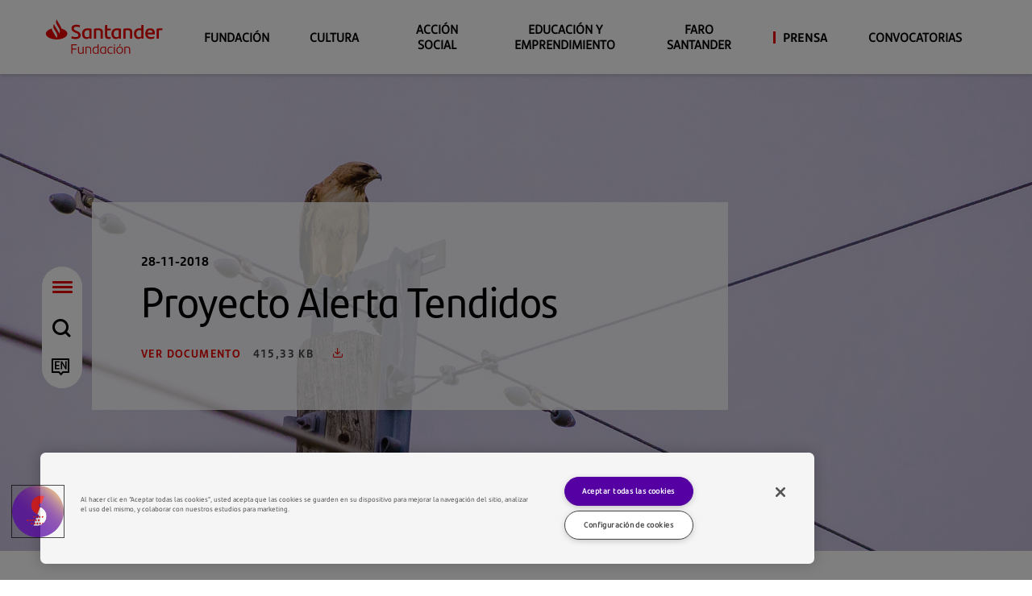

--- FILE ---
content_type: text/html;charset=utf-8
request_url: https://www.fundacionbancosantander.com/es/prensa/2018/proyecto-alerta-tendidos
body_size: 14297
content:

<!DOCTYPE HTML>
<html lang="es">
    <head>
    
    
    <meta charset="UTF-8"/>
    <title>Proyecto Alerta Tendidos | Prensa | Fundación Banco Santander</title>
    
    <meta name="template" content="press-work-detail-page"/>
    <meta name="description" content="Descubre el manual de desarrollo sostenible dedicado a la conservación del Águila Imperial debido al peligro de los tendidos eléctricos."/>
    <meta name="robots" content="index, follow"/>
    <meta name="viewport" content="width=device-width, maximum-scale=2, minimum-scale=1.0, initial-scale=1, shrink-to-fit=no"/>
    <meta http-equiv="X-UA-Compatible" content="IE=edge"/>
    <meta property="og:title" content="Proyecto Alerta Tendidos | Prensa | Fundación Banco Santander"/>
	<meta property="og:description" content="Descubre el manual de desarrollo sostenible dedicado a la conservación del Águila Imperial debido al peligro de los tendidos eléctricos."/>
	<meta property="og:image" content="https://www.fundacionbancosantander.com/content/dam/fundacion-banco-santander/es/imagenes/prensa/2018/Proyecto-alerta-tendidos.jpg.transform/rendition-sm/image.jpg"/>
	<meta property="og:url" content="https://www.fundacionbancosantander.com/es/prensa/2018/proyecto-alerta-tendidos"/>
<!-- 	<meta property="fb:app_id" content="https://www.fundacionbancosantander.com/es/prensa/2018/proyecto-alerta-tendidos" /> -->
	<meta property="twitter:card" content="summary_large_image"/>
	<meta property="twitter:title" content="Proyecto Alerta Tendidos | Prensa | Fundación Banco Santander"/>
	<meta property="twitter:description" content="Descubre el manual de desarrollo sostenible dedicado a la conservación del Águila Imperial debido al peligro de los tendidos eléctricos."/>
    <meta name="google-site-verification" content="VVrbKzJzsjbTevQJzNxUZJkrD4aHnT_L1gIuRKpapkg"/>
	<meta property="twitter:image" content="https://www.fundacionbancosantander.com/content/dam/fundacion-banco-santander/es/imagenes/prensa/2018/Proyecto-alerta-tendidos.jpg.transform/rendition-sm/image.jpg"/>
    <meta property="common-lang-path" content="/prensa/2018/proyecto-alerta-tendidos"/>
    <meta property="urlType" content="audiencia"/>
    <script defer="defer" type="text/javascript" src="/.rum/@adobe/helix-rum-js@%5E2/dist/rum-standalone.js"></script>
<link rel="canonical" href="https://www.fundacionbancosantander.com/es/prensa/2018/proyecto-alerta-tendidos"/>







    <link rel="alternate" hreflang="en" href="https://www.fundacionbancosantander.com/en/press/2018/power-lines-alert-project"/>

    <link rel="icon" type="image/png" href="/etc.clientlibs/santander-foundation/clientlibs/clientlib-site/resources/img/san_favicon_red.png"/>
    <link rel="stylesheet" href="//tbcdn.talentbrew.com/css/client/widget/job-list.css"/>
    <link rel="stylesheet" href="//tbcdn.talentbrew.com/css/client/widget/search-form.css"/>
    
    
<link rel="stylesheet" href="/etc.clientlibs/santander-foundation/clientlibs/clientlib-base.lc-0ce785b854a418e77bb13507f477851d-lc.min.css" type="text/css">





    
<link rel="stylesheet" href="/etc.clientlibs/santander-foundation/clientlibs/clientlib-site.lc-4e42f16d55b103c5a7a6a8634764b619-lc.min.css" type="text/css">




    
<script src="/etc.clientlibs/santander-foundation/clientlibs/vendor/jquery.lc-9a5d7fc7e6bc870a1526e482ad18287d-lc.min.js"></script>





    
<script src="/etc.clientlibs/clientlibs/granite/jquery/granite/csrf.lc-652a558c3774088b61b0530c184710d1-lc.min.js"></script>






<script>
    $(document).ready(function() {
       var allP= window.location.pathname;
       var currLan ;
       if(allP.indexOf("/es/") <= -1 ) {
           currLan = 'en';
       }else{
           currLan = 'es';
       }
       $.ajax({
            type: "GET",
            url: "/content/fundacion-banco-santander/servlet/jcr:content.cookies.html",
            async: true,
            crossDomain: true,
            data: { curr_lang: currLan },
            headers: {
                "authorization": "Basic YWRtaW46YWRtaW4=",
                "cache-control": "no-cache"

            },
            success: function(response){
     		},
            error: function(){
                console.log("error");
            }
        });
    });
 </script>
    
    
    

    

    
    
    

    
    
    <script src="https://www.youtube.com/iframe_api"></script>
    <script src="https://player.vimeo.com/api/player.js"></script>
    <script src="https://www.google.com/recaptcha/api.js?onload=CaptchaCallback&render=explicit" async defer></script>
    



</head>
    <body class="press-work-detail-page page basicpage" id="press-work-detail-page-3ac528c9d7">
        
        
        
            




            



            <div class="root responsivegrid">


<div class="aem-Grid aem-Grid--12 aem-Grid--default--12 ">
    
    <div class="header-xf experiencefragment aem-GridColumn aem-GridColumn--default--12">
    
    
    <div class="xfpage page basicpage">

    



<div class="xf-content-height">
    <div class="root responsivegrid">


<div class="aem-Grid aem-Grid--12 aem-Grid--default--12 ">
    
    <div class="responsivegrid aem-GridColumn aem-GridColumn--default--12">


<div class="aem-Grid aem-Grid--12 aem-Grid--default--12 ">
    
    <div class="header aem-GridColumn aem-GridColumn--default--12">
    
    
<link rel="stylesheet" href="/etc.clientlibs/santander-foundation/clientlibs/clientlib-components/clientlib-header.lc-d179288940b0e91f1d344d04fa0d0f46-lc.min.css" type="text/css">





<header>
    <!-- Campos de analítica -->
    <input type="hidden" class="nameComponent" value="header"/>
    <div class="dialogText d-none"></div>
    <!-- Campos de analítica -->
    <input type="hidden" id="sanRedirect" name="sanRedirect" value="banca online"/>
    <div class=" header-wrapper">
        <div class="container">
            <div class="header__redirector" id="redirectorMain">
                

    


                




            </div>
            <div class="header-container">
                <div class="header__logo">
                    <a href="/es/inicio" class="header-logo__url">
     <img src="/content/dam/fundacion-banco-santander/logos/FBS_Logo_Mobile-v3.svg" alt="Santander Fundación" class="header-logo__img"/>
</a>

                </div>
                <div class="header-container-redirector">
                    <div class="header__quicklinks">
                        

<ul class="header__quicklinks-container">
    <li class="header-quicklinks__item">
        <a href="https://www.fundacionbancosantander.com/es/convocatorias" class="header-quicklinks-item__text" target="_self">
            Convocatorias
        </a>
    </li>

    <li class="header-quicklinks__item">
        <a href="https://www.fundacionbancosantander.com/es/prensa" class="header-quicklinks-item__text" target="_self">
            Prensa
        </a>
    </li>

    <li class="header-quicklinks__item">
        <a href="https://www.fundacionbancosantander.com/es/faro-santander" class="header-quicklinks-item__text" target="_self">
            Faro Santander
        </a>
    </li>

    <li class="header-quicklinks__item">
        <a href="https://www.fundacionbancosantander.com/es/educacion-y-emprendimiento-" class="header-quicklinks-item__text" target="_self">
            Educación y Emprendimiento
        </a>
    </li>

    <li class="header-quicklinks__item">
        <a href="https://www.fundacionbancosantander.com/es/accion-social" class="header-quicklinks-item__text" target="_self">
            Acción Social
        </a>
    </li>

    <li class="header-quicklinks__item">
        <a href="https://www.fundacionbancosantander.com/es/cultura" class="header-quicklinks-item__text" target="_self">
            Cultura
        </a>
    </li>

    <li class="header-quicklinks__item">
        <a href="https://www.fundacionbancosantander.com/es/fundacion" class="header-quicklinks-item__text" target="_self">
            Fundación
        </a>
    </li>
</ul>
                    </div>
                </div>
            </div>
        </div>
    </div>
</header>

    
    
<script src="/etc.clientlibs/santander-foundation/clientlibs/clientlib-components/clientlib-header.lc-87ced3d2f854fca747e7a59399e08ec3-lc.min.js"></script>



</div>

    
</div>
</div>

    
</div>
</div>

</div>
</div>

    
    




</div>
<div class="navigation-menu-xf experiencefragment aem-GridColumn aem-GridColumn--default--12">
    
    
    <div class="xfpage page basicpage">

    



<div class="xf-content-height">
    <div class="root responsivegrid">


<div class="aem-Grid aem-Grid--12 aem-Grid--default--12 ">
    
    <div class="responsivegrid aem-GridColumn aem-GridColumn--default--12">


<div class="aem-Grid aem-Grid--12 aem-Grid--default--12 ">
    
    <div class="navigation-menu aem-GridColumn aem-GridColumn--default--12">
    
    
<link rel="stylesheet" href="/etc.clientlibs/santander-foundation/clientlibs/clientlib-components/clientlib-navigation-menu.lc-b1dd3bcf6ffd9e526b7295e3a68f04d5-lc.min.css" type="text/css">








    <div>

<div class="container-page">
    <!-- Campos de analítica -->
    <input type="hidden" class="nameComponent" value="navigation-menu"/>
    <div class="dialogText d-none"></div>
    <!-- Campos de analítica -->
    <!-- <input type="hidden" id="headerMode" name="headerMode" value="true"> -->
    <div class="search-box-wrapper">
        
        
        <input type="hidden" id="pathSearchPageMenu" name="pathSearchPageMenu" value="https://www.fundacionbancosantander.com/es/resultados-de-busqueda"/>
        <!-- TODO: Search Box Content -->
        <div class="container-page">
            <div class="search-box">
                <label for="search-box" class="hide-accesibility">¿En qué podemos ayudarte?</label>
                <input class="search-box-input" type="text" name="search-box" id="search-box" aria-label="searchBox" placeholder="¿En qué podemos ayudarte?"/>
                <span class="icon icon-search"></span>
            </div>
            <div class="search-box-loader">
                <img src="/etc.clientlibs/santander-foundation/clientlibs/clientlib-site/resources/img/loading_fundacion.gif" alt="san_loader"/>
            </div>
            <div class="search-box-results">
                <p class="sb-results-title-ok"> RESULTADOS SUGERIDOS</p>
                <p class="sb-results-title-ko"> NO HAY RESULTADOS SUGERIDOS</p>
                <div class="traveling-results">
                </div>
                <div class="sb-button-container">
                    <a class="sb-button button button__secondary" href="/content/fundacion-banco-santander/global/es/resultados-de-busqueda">
                        VER TODOS LOS RESULTADOS</a>
                </div>
            </div>
        </div>
    </div>
</div>
<div class="menu-lateral ">
    <input type="hidden" id="backLiteral" name="filterType" value="Atrás"/>
    <input type="hidden" id="knowMoreLiteral" name="nameDocuments" value="Conocer más"/>    
    <ul class="menu-level1">
        <li class="mandatory">
            <a href="https://www.fundacionbancosantander.com/es/inicio" title="">
                <!-- Generar la url de la home dinamicamente para soportar el cambio de idioma -->
                <span class="icon icon-llama logo-menu">
                    <span class="text-acce">Santander</span>
                </span>
            </a>
        </li>
        <!-- MENU HAMBURGUESA / OPCION OBLIGATORIA-->
        <li class="icon-menu-lat mandatory">
            <div class="hamburger">
                <div class="hamburger-box">
                    <div class="hamburger-inner">
                        <span class="text-acce">Menú</span>
                    </div>
                </div>
            </div>
        </li>
        <!-- BUSQUEDA / OPCION OBLIGATORIA-->
        <li class="mandatory">
            <span class="icon icon-search">
                <span class="text-acce">Buscador</span>
            </span>
        </li>
        <!-- IDIOMA / OPCION OBLIGATORIA-->
        <li class="lenguage mandatory">
            
                <a href="/en/press/2018/power-lines-alert-project" title="">
                    <span id="en" class="icon-en text-lenguage"></span>
                    <span class="text-acce">Idioma</span>
                </a>
            
        </li>
        
        
    </ul>
    <div class="menu-level2">
        <div class="block-level">
            <!--   <div class="lenguage">
        <sly data-sly-list.mylanguage="MenuLanguageDTO(languageName=ENG, languageValue=en, targetPath=/content/fundacion-banco-santander/global/en/prensa/2018/proyecto-alerta-tendidos.html)">
          <a href=" " title="" >
            <span class="icon icon-language"></span>
            <span id="" class="text-lenguage"></span>
          </a>
        </sly>
      </div> -->
            <div class="menu-wrapper button-banca">
                <div class="menu-container-redirector">
                    <div class="menu__redirector">
                        



                    </div>
                </div>
            </div>
            <nav class="cmp-navigation " role="navigation" itemscope itemtype="http://schema.org/SiteNavigationElement">
    <ul class="cmp-navigation__group">
        

    <li class="cmp-navigation__item cmp-navigation__item--level-0 ">
        
    <a href="/es/inicio" title="Inicio" aria-label="page-/content/fundacion-banco-santander/global/es/inicio.html" class="cmp-navigation__item-link">Inicio</a>


        
    </li>

    
        

    <li class="cmp-navigation__item cmp-navigation__item--level-0 children-ul">
        
    <a href="/es/fundacion" title="Fundación" aria-label="page-/content/fundacion-banco-santander/global/es/fundacion.html" class="cmp-navigation__item-link">Fundación</a>


        
    <ul class="cmp-navigation__group">
        

    <li class="cmp-navigation__item cmp-navigation__item--level-1 ">
        
    <a href="/es/fundacion/mision" title="Misión" aria-label="page-/content/fundacion-banco-santander/global/es/fundacion/mision.html" class="cmp-navigation__item-link">Misión</a>


        
    </li>

    
        

    <li class="cmp-navigation__item cmp-navigation__item--level-1 ">
        
    <a href="/es/fundacion/patronato" title="Patronato" aria-label="page-/content/fundacion-banco-santander/global/es/fundacion/patronato.html" class="cmp-navigation__item-link">Patronato</a>


        
    </li>

    
        

    <li class="cmp-navigation__item cmp-navigation__item--level-1 ">
        
    <a href="/es/fundacion/transparencia" title="Transparencia" aria-label="page-/content/fundacion-banco-santander/global/es/fundacion/transparencia.html" class="cmp-navigation__item-link">Transparencia</a>


        
    </li>

    
        

    <li class="cmp-navigation__item cmp-navigation__item--level-1 ">
        
    <a href="/es/fundacion/equipo" title="Equipo" aria-label="page-/content/fundacion-banco-santander/global/es/fundacion/equipo.html" class="cmp-navigation__item-link">Equipo</a>


        
    </li>

    
        

    <li class="cmp-navigation__item cmp-navigation__item--level-1 ">
        
    <a href="/es/fundacion/memorias" title="Memorias" aria-label="page-/content/fundacion-banco-santander/global/es/fundacion/memorias.html" class="cmp-navigation__item-link">Memorias</a>


        
    </li>

    </ul>

    </li>

    
        

    <li class="cmp-navigation__item cmp-navigation__item--level-0 children-ul">
        
    <a href="/es/cultura" title="Cultura" aria-label="page-/content/fundacion-banco-santander/global/es/cultura.html" class="cmp-navigation__item-link">Cultura</a>


        
    <ul class="cmp-navigation__group">
        

    <li class="cmp-navigation__item cmp-navigation__item--level-1 children-ul">
        
    <a href="/es/cultura/arte" title="Artes visuales" aria-label="page-/content/fundacion-banco-santander/global/es/cultura/arte.html" class="cmp-navigation__item-link">Artes visuales</a>


        
    <ul class="cmp-navigation__group">
        

    <li class="cmp-navigation__item cmp-navigation__item--level-2 children-ul">
        
    <a href="/es/cultura/arte/coleccion-banco-santander" title="Colección Banco Santander" aria-label="page-/content/fundacion-banco-santander/global/es/cultura/arte/coleccion-banco-santander.html" class="cmp-navigation__item-link">Colección Banco Santander</a>


        
    <ul class="cmp-navigation__group">
        

    <li class="cmp-navigation__item cmp-navigation__item--level-3 ">
        
    <a href="/es/cultura/arte/coleccion-banco-santander/la-vuelta-del-indiano" title="La vuelta del Indiano " aria-label="page-/content/fundacion-banco-santander/global/es/cultura/arte/coleccion-banco-santander/la-vuelta-del-indiano.html" class="cmp-navigation__item-link">La vuelta del Indiano </a>


        
    </li>

    
        

    <li class="cmp-navigation__item cmp-navigation__item--level-3 ">
        
    <a href="/es/cultura/arte/coleccion-banco-santander/el-tio-miserias" title="El tío miserias" aria-label="page-/content/fundacion-banco-santander/global/es/cultura/arte/coleccion-banco-santander/el-tio-miserias.html" class="cmp-navigation__item-link">El tío miserias</a>


        
    </li>

    
        

    <li class="cmp-navigation__item cmp-navigation__item--level-3 ">
        
    <a href="/es/cultura/arte/coleccion-banco-santander/la-peinadora" title="La peinadora (Lola la peinadora)" aria-label="page-/content/fundacion-banco-santander/global/es/cultura/arte/coleccion-banco-santander/la-peinadora.html" class="cmp-navigation__item-link">La peinadora (Lola la peinadora)</a>


        
    </li>

    
        

    <li class="cmp-navigation__item cmp-navigation__item--level-3 ">
        
    <a href="/es/cultura/arte/coleccion-banco-santander/el-arrastre" title="El arrastre" aria-label="page-/content/fundacion-banco-santander/global/es/cultura/arte/coleccion-banco-santander/el-arrastre--1936-.html" class="cmp-navigation__item-link">El arrastre</a>


        
    </li>

    
        

    <li class="cmp-navigation__item cmp-navigation__item--level-3 ">
        
    <a href="/es/cultura/arte/coleccion-banco-santander/la-peinadora0" title="La peinadora (Lola la peinadora)" aria-label="page-/content/fundacion-banco-santander/global/es/cultura/arte/coleccion-banco-santander/la-peinadora0.html" class="cmp-navigation__item-link">La peinadora (Lola la peinadora)</a>


        
    </li>

    
        

    <li class="cmp-navigation__item cmp-navigation__item--level-3 ">
        
    <a href="/es/cultura/arte/coleccion-banco-santander/mascaras" title="Máscaras" aria-label="page-/content/fundacion-banco-santander/global/es/cultura/arte/coleccion-banco-santander/mascaras.html" class="cmp-navigation__item-link">Máscaras</a>


        
    </li>

    
        

    <li class="cmp-navigation__item cmp-navigation__item--level-3 ">
        
    <a href="/es/cultura/arte/coleccion-banco-santander/el-desolladero" title="El desolladero" aria-label="page-/content/fundacion-banco-santander/global/es/cultura/arte/coleccion-banco-santander/el-desolladero.html" class="cmp-navigation__item-link">El desolladero</a>


        
    </li>

    
        

    <li class="cmp-navigation__item cmp-navigation__item--level-3 ">
        
    <a href="/es/cultura/arte/coleccion-banco-santander/el-capitan-mercante" title="El capitán mercante" aria-label="page-/content/fundacion-banco-santander/global/es/cultura/arte/coleccion-banco-santander/el-capitan-mercante.html" class="cmp-navigation__item-link">El capitán mercante</a>


        
    </li>

    
        

    <li class="cmp-navigation__item cmp-navigation__item--level-3 ">
        
    <a href="/es/cultura/arte/coleccion-banco-santander/el-viejo-armador" title="El viejo armador" aria-label="page-/content/fundacion-banco-santander/global/es/cultura/arte/coleccion-banco-santander/el-viejo-armador.html" class="cmp-navigation__item-link">El viejo armador</a>


        
    </li>

    
        

    <li class="cmp-navigation__item cmp-navigation__item--level-3 ">
        
    <a href="/es/cultura/arte/coleccion-banco-santander/la-procesion" title="La Procesión" aria-label="page-/content/fundacion-banco-santander/global/es/cultura/arte/coleccion-banco-santander/la-procesion.html" class="cmp-navigation__item-link">La Procesión</a>


        
    </li>

    
        

    <li class="cmp-navigation__item cmp-navigation__item--level-3 ">
        
    <a href="/es/cultura/arte/coleccion-banco-santander/los-hungaros" title="Los húngaros" aria-label="page-/content/fundacion-banco-santander/global/es/cultura/arte/coleccion-banco-santander/los-hungaros.html" class="cmp-navigation__item-link">Los húngaros</a>


        
    </li>

    
        

    <li class="cmp-navigation__item cmp-navigation__item--level-3 ">
        
    <a href="/es/cultura/arte/coleccion-banco-santander/el-fisico" title="El físico" aria-label="page-/content/fundacion-banco-santander/global/es/cultura/arte/coleccion-banco-santander/el-fisico.html" class="cmp-navigation__item-link">El físico</a>


        
    </li>

    
        

    <li class="cmp-navigation__item cmp-navigation__item--level-3 ">
        
    <a href="/es/cultura/arte/coleccion-banco-santander/los-ermitanos" title="Los ermitaños" aria-label="page-/content/fundacion-banco-santander/global/es/cultura/arte/coleccion-banco-santander/los-ermitanos.html" class="cmp-navigation__item-link">Los ermitaños</a>


        
    </li>

    
        

    <li class="cmp-navigation__item cmp-navigation__item--level-3 ">
        
    <a href="/es/cultura/arte/coleccion-banco-santander/mascara-del-caiman" title="Máscara del caimán" aria-label="page-/content/fundacion-banco-santander/global/es/cultura/arte/coleccion-banco-santander/mascara-del-caiman.html" class="cmp-navigation__item-link">Máscara del caimán</a>


        
    </li>

    
        

    <li class="cmp-navigation__item cmp-navigation__item--level-3 ">
        
    <a href="/es/cultura/arte/coleccion-banco-santander/verbena-en-la-pradera-de-san-isidro" title="Verbena en la pradera de San Isidro" aria-label="page-/content/fundacion-banco-santander/global/es/cultura/arte/coleccion-banco-santander/verbena-en-la-pradera-de-san-isidro.html" class="cmp-navigation__item-link">Verbena en la pradera de San Isidro</a>


        
    </li>

    
        

    <li class="cmp-navigation__item cmp-navigation__item--level-3 ">
        
    <a href="/es/cultura/arte/coleccion-banco-santander/mujeres-vistiendose" title="Mujeres vistiéndose" aria-label="page-/content/fundacion-banco-santander/global/es/cultura/arte/coleccion-banco-santander/mujeres-vistiendose.html" class="cmp-navigation__item-link">Mujeres vistiéndose</a>


        
    </li>

    
        

    <li class="cmp-navigation__item cmp-navigation__item--level-3 ">
        
    <a href="/es/cultura/arte/coleccion-banco-santander/valentin-ruiz-senen" title="Valentín Ruiz Senén" aria-label="page-/content/fundacion-banco-santander/global/es/cultura/arte/coleccion-banco-santander/valentin-ruiz-senen.html" class="cmp-navigation__item-link">Valentín Ruiz Senén</a>


        
    </li>

    
        

    <li class="cmp-navigation__item cmp-navigation__item--level-3 ">
        
    <a href="/es/cultura/arte/coleccion-banco-santander/don-miguel-de-unamuno" title="Don Miguel de Unamuno" aria-label="page-/content/fundacion-banco-santander/global/es/cultura/arte/coleccion-banco-santander/don-miguel-de-unamuno.html" class="cmp-navigation__item-link">Don Miguel de Unamuno</a>


        
    </li>

    
        

    <li class="cmp-navigation__item cmp-navigation__item--level-3 ">
        
    <a href="/es/cultura/arte/coleccion-banco-santander/naturaleza-muerta-con-violin" title="Naturaleza muerta con violín" aria-label="page-/content/fundacion-banco-santander/global/es/cultura/arte/coleccion-banco-santander/naturaleza-muerta-con-violin.html" class="cmp-navigation__item-link">Naturaleza muerta con violín</a>


        
    </li>

    
        

    <li class="cmp-navigation__item cmp-navigation__item--level-3 ">
        
    <a href="/es/cultura/arte/coleccion-banco-santander/taberna-en-santander" title="Taberna en Santander" aria-label="page-/content/fundacion-banco-santander/global/es/cultura/arte/coleccion-banco-santander/taberna-en-santander.html" class="cmp-navigation__item-link">Taberna en Santander</a>


        
    </li>

    
        

    <li class="cmp-navigation__item cmp-navigation__item--level-3 ">
        
    <a href="/es/cultura/arte/coleccion-banco-santander/paisaje-montanes" title="Paisaje montañés" aria-label="page-/content/fundacion-banco-santander/global/es/cultura/arte/coleccion-banco-santander/paisaje-montanes.html" class="cmp-navigation__item-link">Paisaje montañés</a>


        
    </li>

    
        

    <li class="cmp-navigation__item cmp-navigation__item--level-3 ">
        
    <a href="/es/cultura/arte/coleccion-banco-santander/paisaje-campestre" title="Paisaje campestre" aria-label="page-/content/fundacion-banco-santander/global/es/cultura/arte/coleccion-banco-santander/paisaje-campestre.html" class="cmp-navigation__item-link">Paisaje campestre</a>


        
    </li>

    
        

    <li class="cmp-navigation__item cmp-navigation__item--level-3 ">
        
    <a href="/es/cultura/arte/coleccion-banco-santander/barros-mexicanos" title="Barros mexicanos" aria-label="page-/content/fundacion-banco-santander/global/es/cultura/arte/coleccion-banco-santander/barros-mexicanos.html" class="cmp-navigation__item-link">Barros mexicanos</a>


        
    </li>

    
        

    <li class="cmp-navigation__item cmp-navigation__item--level-3 ">
        
    <a href="/es/cultura/arte/coleccion-banco-santander/navidad-con-sert" title="Navidad con Sert" aria-label="page-/content/fundacion-banco-santander/global/es/cultura/arte/coleccion-banco-santander/navidad-con-sert.html" class="cmp-navigation__item-link">Navidad con Sert</a>


        
    </li>

    </ul>

    </li>

    
        

    <li class="cmp-navigation__item cmp-navigation__item--level-2 children-ul">
        
    <a href="/es/cultura/arte/exposiciones" title="Exposiciones" aria-label="page-/content/fundacion-banco-santander/global/es/cultura/arte/exposiciones.html" class="cmp-navigation__item-link">Exposiciones</a>


        
    <ul class="cmp-navigation__group">
        

    <li class="cmp-navigation__item cmp-navigation__item--level-3 ">
        
    <a href="/es/cultura/arte/exposiciones/obras-maestras-de-la-coleccion-banco-santander" title="Obras Maestras de la Colección Banco Santander" aria-label="page-/content/fundacion-banco-santander/global/es/cultura/arte/exposiciones/obras-maestras-de-la-coleccion-banco-santander.html" class="cmp-navigation__item-link">Obras Maestras de la Colección Banco Santander</a>


        
    </li>

    
        

    <li class="cmp-navigation__item cmp-navigation__item--level-3 ">
        
    <a href="/es/cultura/arte/exposiciones/un-tiempo-elastico" title="Un tiempo elástico" aria-label="page-/content/fundacion-banco-santander/global/es/cultura/arte/exposiciones/un-tiempo-elastico.html" class="cmp-navigation__item-link">Un tiempo elástico</a>


        
    </li>

    
        

    <li class="cmp-navigation__item cmp-navigation__item--level-3 ">
        
    <a href="/es/cultura/arte/exposiciones/puntos-de-vista-s-" title="Puntos de vista(s)" aria-label="page-/content/fundacion-banco-santander/global/es/cultura/arte/exposiciones/puntos-de-vista-s-.html" class="cmp-navigation__item-link">Puntos de vista(s)</a>


        
    </li>

    </ul>

    </li>

    
        

    <li class="cmp-navigation__item cmp-navigation__item--level-2 ">
        
    <a href="/es/cultura/arte/mecenazgo-educativo" title="Mecenazgo educativo" aria-label="page-/content/fundacion-banco-santander/global/es/cultura/arte/mecenazgo-educativo.html" class="cmp-navigation__item-link">Mecenazgo educativo</a>


        
    </li>

    
        

    <li class="cmp-navigation__item cmp-navigation__item--level-2 children-ul">
        
    <a href="/es/cultura/arte/apoyo-a-la-produccion-artistica" title="Apoyo a la Producción artística" aria-label="page-/content/fundacion-banco-santander/global/es/cultura/arte/apoyo-a-la-produccion-artistica.html" class="cmp-navigation__item-link">Apoyo a la Producción artística</a>


        
    <ul class="cmp-navigation__group">
        

    <li class="cmp-navigation__item cmp-navigation__item--level-3 ">
        
    <a href="/es/cultura/arte/apoyo-a-la-produccion-artistica/cnio-arte" title="CNIO Arte" aria-label="page-/content/fundacion-banco-santander/global/es/cultura/arte/apoyo-a-la-produccion-artistica/cnio-arte.html" class="cmp-navigation__item-link">CNIO Arte</a>


        
    </li>

    
        

    <li class="cmp-navigation__item cmp-navigation__item--level-3 ">
        
    <a href="/es/cultura/arte/apoyo-a-la-produccion-artistica/premio-a-la-produccion-artistica-banco-santander" title="Premio a la Producción Artística Fundación Banco Santander" aria-label="page-/content/fundacion-banco-santander/global/es/cultura/arte/apoyo-a-la-produccion-artistica/premio-a-la-produccion-artistica-banco-santander.html" class="cmp-navigation__item-link">Premio a la Producción Artística Fundación Banco Santander</a>


        
    </li>

    
        

    <li class="cmp-navigation__item cmp-navigation__item--level-3 ">
        
    <a href="/es/cultura/arte/apoyo-a-la-produccion-artistica/derivada" title="Derivada" aria-label="page-/content/fundacion-banco-santander/global/es/cultura/arte/apoyo-a-la-produccion-artistica/derivada.html" class="cmp-navigation__item-link">Derivada</a>


        
    </li>

    </ul>

    </li>

    
        

    <li class="cmp-navigation__item cmp-navigation__item--level-2 ">
        
    <a href="/es/cultura/arte/-vivela" title="Vívela" aria-label="page-/content/fundacion-banco-santander/global/es/cultura/arte/-vivela.html" class="cmp-navigation__item-link">Vívela</a>


        
    </li>

    
        

    <li class="cmp-navigation__item cmp-navigation__item--level-2 ">
        
    <a href="/es/cultura/arte/coleccion-gelman-santander" title="Colección Gelman Santander" aria-label="page-/content/fundacion-banco-santander/global/es/cultura/arte/coleccion-gelman-santander.html" class="cmp-navigation__item-link">Colección Gelman Santander</a>


        
    </li>

    </ul>

    </li>

    
        

    <li class="cmp-navigation__item cmp-navigation__item--level-1 children-ul">
        
    <a href="/es/cultura/literatura" title="Literatura" aria-label="page-/content/fundacion-banco-santander/global/es/cultura/literatura.html" class="cmp-navigation__item-link">Literatura</a>


        
    <ul class="cmp-navigation__group">
        

    <li class="cmp-navigation__item cmp-navigation__item--level-2 ">
        
    <a href="/es/cultura/literatura/el-alma-de-los-muertos" title="El alma de los muertos" aria-label="page-/content/fundacion-banco-santander/global/es/cultura/literatura/el-alma-de-los-muertos.html" class="cmp-navigation__item-link">El alma de los muertos</a>


        
    </li>

    
        

    <li class="cmp-navigation__item cmp-navigation__item--level-2 ">
        
    <a href="/es/cultura/literatura/-doce-visiones-para-un-nuevo-mundo" title="Doce visiones para un nuevo mundo" aria-label="page-/content/fundacion-banco-santander/global/es/cultura/literatura/-doce-visiones-para-un-nuevo-mundo.html" class="cmp-navigation__item-link">Doce visiones para un nuevo mundo</a>


        
    </li>

    
        

    <li class="cmp-navigation__item cmp-navigation__item--level-2 ">
        
    <a href="/es/cultura/literatura/levanto-mi-voz--radiofonias--1967---1972-" title="Levanto mi voz. Radiofonías (1967-1972)" aria-label="page-/content/fundacion-banco-santander/global/es/cultura/literatura/levanto-mi-voz--radiofonias--1967---1972-.html" class="cmp-navigation__item-link">Levanto mi voz. Radiofonías (1967-1972)</a>


        
    </li>

    
        

    <li class="cmp-navigation__item cmp-navigation__item--level-2 ">
        
    <a href="/es/cultura/literatura/doce-liricas-para-un-nuevo-mundo" title="Doce líricas para un nuevo mundo" aria-label="page-/content/fundacion-banco-santander/global/es/cultura/literatura/doce-liricas-para-un-nuevo-mundo.html" class="cmp-navigation__item-link">Doce líricas para un nuevo mundo</a>


        
    </li>

    
        

    <li class="cmp-navigation__item cmp-navigation__item--level-2 ">
        
    <a href="/es/cultura/literatura/antologia-del-espiritu" title="Antología del espíritu" aria-label="page-/content/fundacion-banco-santander/global/es/cultura/literatura/antologia-del-espiritu.html" class="cmp-navigation__item-link">Antología del espíritu</a>


        
    </li>

    
        

    <li class="cmp-navigation__item cmp-navigation__item--level-2 ">
        
    <a href="/es/cultura/literatura/las-cosas-de-la-vida--cartas-de-jose-maria-de-pereda-a-manuel-ma" title="Las cosas de la vida. Cartas de José María de Pereda a Manuel Marañón" aria-label="page-/content/fundacion-banco-santander/global/es/cultura/literatura/las-cosas-de-la-vida--cartas-de-jose-maria-de-pereda-a-manuel-ma.html" class="cmp-navigation__item-link">Las cosas de la vida. Cartas de José María de Pereda a Manuel Marañón</a>


        
    </li>

    
        

    <li class="cmp-navigation__item cmp-navigation__item--level-2 ">
        
    <a href="/es/cultura/literatura/platicas-literarias" title="Pláticas literarias" aria-label="page-/content/fundacion-banco-santander/global/es/cultura/literatura/platicas-literarias.html" class="cmp-navigation__item-link">Pláticas literarias</a>


        
    </li>

    
        

    <li class="cmp-navigation__item cmp-navigation__item--level-2 ">
        
    <a href="/es/cultura/literatura/doce-filosofias-para-un-nuevo-mundo" title="Doce filosofías para un nuevo mundo" aria-label="page-/content/fundacion-banco-santander/global/es/cultura/literatura/doce-filosofias-para-un-nuevo-mundo.html" class="cmp-navigation__item-link">Doce filosofías para un nuevo mundo</a>


        
    </li>

    
        

    <li class="cmp-navigation__item cmp-navigation__item--level-2 ">
        
    <a href="/es/cultura/literatura/prosas-dispersas" title="Prosas dispersas" aria-label="page-/content/fundacion-banco-santander/global/es/cultura/literatura/prosas-dispersas.html" class="cmp-navigation__item-link">Prosas dispersas</a>


        
    </li>

    
        

    <li class="cmp-navigation__item cmp-navigation__item--level-2 ">
        
    <a href="/es/cultura/literatura/la-fabula-mistica" title="La fábula mística" aria-label="page-/content/fundacion-banco-santander/global/es/cultura/literatura/la-fabula-mistica.html" class="cmp-navigation__item-link">La fábula mística</a>


        
    </li>

    
        

    <li class="cmp-navigation__item cmp-navigation__item--level-2 ">
        
    <a href="/es/cultura/literatura/la-vida-y-las-mujeres" title="La vida y las mujeres" aria-label="page-/content/fundacion-banco-santander/global/es/cultura/literatura/la-vida-y-las-mujeres.html" class="cmp-navigation__item-link">La vida y las mujeres</a>


        
    </li>

    </ul>

    </li>

    
        

    <li class="cmp-navigation__item cmp-navigation__item--level-1 ">
        
    <a href="/es/cultura/musica" title="Música" aria-label="page-/content/fundacion-banco-santander/global/es/cultura/musica.html" class="cmp-navigation__item-link">Música</a>


        
    </li>

    
        

    <li class="cmp-navigation__item cmp-navigation__item--level-1 children-ul">
        
    <a href="/es/cultura/historia" title="Historia" aria-label="page-/content/fundacion-banco-santander/global/es/cultura/historia.html" class="cmp-navigation__item-link">Historia</a>


        
    <ul class="cmp-navigation__group">
        

    <li class="cmp-navigation__item cmp-navigation__item--level-2 ">
        
    <a href="/es/cultura/historia/espejos-de-principes-y-avisos-a-princesas" title="Espejos de príncipes y avisos a princesas" aria-label="page-/content/fundacion-banco-santander/global/es/cultura/historia/espejos-de-principes-y-avisos-a-princesas.html" class="cmp-navigation__item-link">Espejos de príncipes y avisos a princesas</a>


        
    </li>

    
        

    <li class="cmp-navigation__item cmp-navigation__item--level-2 ">
        
    <a href="/es/cultura/historia/sanar-cuerpos-y-guardar-almas" title="Sanar cuerpos y guardar almas" aria-label="page-/content/fundacion-banco-santander/global/es/cultura/historia/sanar-cuerpos-y-guardar-almas.html" class="cmp-navigation__item-link">Sanar cuerpos y guardar almas</a>


        
    </li>

    
        

    <li class="cmp-navigation__item cmp-navigation__item--level-2 ">
        
    <a href="/es/cultura/historia/biografias-e-historia" title="Biografías e Historia" aria-label="page-/content/fundacion-banco-santander/global/es/cultura/historia/biografias-e-historia.html" class="cmp-navigation__item-link">Biografías e Historia</a>


        
    </li>

    
        

    <li class="cmp-navigation__item cmp-navigation__item--level-2 ">
        
    <a href="/es/cultura/historia/maria-josefa-amalia-de-sajonia--reina-de-espana" title="María Josefa Amalia de Sajonia, reina de España" aria-label="page-/content/fundacion-banco-santander/global/es/cultura/historia/maria-josefa-amalia-de-sajonia--reina-de-espana.html" class="cmp-navigation__item-link">María Josefa Amalia de Sajonia, reina de España</a>


        
    </li>

    
        

    <li class="cmp-navigation__item cmp-navigation__item--level-2 ">
        
    <a href="/es/cultura/historia/la-raya-estrecha-de-la-aguja-y-la-almohadilla" title="Cruzando la raya estrecha de la aguja y la almohadilla" aria-label="page-/content/fundacion-banco-santander/global/es/cultura/historia/la-raya-estrecha-de-la-aguja-y-la-almohadilla.html" class="cmp-navigation__item-link">Cruzando la raya estrecha de la aguja y la almohadilla</a>


        
    </li>

    
        

    <li class="cmp-navigation__item cmp-navigation__item--level-2 ">
        
    <a href="/es/cultura/historia/diego-de-saavedra-fajardo--la-lealtad-conocida" title="Diego de Saavedra Fajardo. La lealtad conocida" aria-label="page-/content/fundacion-banco-santander/global/es/cultura/historia/diego-de-saavedra-fajardo--la-lealtad-conocida.html" class="cmp-navigation__item-link">Diego de Saavedra Fajardo. La lealtad conocida</a>


        
    </li>

    </ul>

    </li>

    
        

    <li class="cmp-navigation__item cmp-navigation__item--level-1 ">
        
    <a href="/es/cultura/santander-emplea-cultura" title="Santander Emplea Cultura" aria-label="page-/content/fundacion-banco-santander/global/es/cultura/santander-emplea-cultura.html" class="cmp-navigation__item-link">Santander Emplea Cultura</a>


        
    </li>

    
        

    <li class="cmp-navigation__item cmp-navigation__item--level-1 ">
        
    <a href="/es/cultura/investiga-coleccion-banco-santander" title="Investiga Colección Banco Santander" aria-label="page-/content/fundacion-banco-santander/global/es/cultura/investiga-coleccion-banco-santander.html" class="cmp-navigation__item-link">Investiga Colección Banco Santander</a>


        
    </li>

    
        

    <li class="cmp-navigation__item cmp-navigation__item--level-1 ">
        
    <a href="/es/cultura/editatona-artistas-cantabros" title="Editatona artistas cántabros" aria-label="page-/content/fundacion-banco-santander/global/es/cultura/editatona-artistas-cantabros.html" class="cmp-navigation__item-link">Editatona artistas cántabros</a>


        
    </li>

    
        

    <li class="cmp-navigation__item cmp-navigation__item--level-1 children-ul">
        
    <a href="/es/cultura/la-coleccion-de-ideas" title="La colección de ideas" aria-label="page-/content/fundacion-banco-santander/global/es/cultura/la-coleccion-de-ideas.html" class="cmp-navigation__item-link">La colección de ideas</a>


        
    <ul class="cmp-navigation__group">
        

    <li class="cmp-navigation__item cmp-navigation__item--level-2 ">
        
    <a href="/es/cultura/la-coleccion-de-ideas/ciberseguridad-y-soberania-tecnologica" title="Ciberseguridad y soberanía tecnológica" aria-label="page-/content/fundacion-banco-santander/global/es/cultura/la-coleccion-de-ideas/ciberseguridad-y-soberania-tecnologica.html" class="cmp-navigation__item-link">Ciberseguridad y soberanía tecnológica</a>


        
    </li>

    
        

    <li class="cmp-navigation__item cmp-navigation__item--level-2 ">
        
    <a href="/es/cultura/la-coleccion-de-ideas/crecimiento-economico-en-tiempos-de-disrupcion" title="Crecimiento económico en tiempos de disrupción" aria-label="page-/content/fundacion-banco-santander/global/es/cultura/la-coleccion-de-ideas/crecimiento-economico-en-tiempos-de-disrupcion.html" class="cmp-navigation__item-link">Crecimiento económico en tiempos de disrupción</a>


        
    </li>

    
        

    <li class="cmp-navigation__item cmp-navigation__item--level-2 ">
        
    <a href="/es/cultura/la-coleccion-de-ideas/defensa-europea--hacia-una-estrategia-comun" title="Defensa europea: hacia una estrategia común" aria-label="page-/content/fundacion-banco-santander/global/es/cultura/la-coleccion-de-ideas/defensa-europea--hacia-una-estrategia-comun.html" class="cmp-navigation__item-link">Defensa europea: hacia una estrategia común</a>


        
    </li>

    
        

    <li class="cmp-navigation__item cmp-navigation__item--level-2 ">
        
    <a href="/es/cultura/la-coleccion-de-ideas/el-triangulo-geopolitico--ee--uu---europa-y-china-en-la-nueva-er" title="El triángulo geopolítico: EE. UU., Europa y China en la nueva era del comercio" aria-label="page-/content/fundacion-banco-santander/global/es/cultura/la-coleccion-de-ideas/el-triangulo-geopolitico--ee--uu---europa-y-china-en-la-nueva-er.html" class="cmp-navigation__item-link">El triángulo geopolítico: EE. UU., Europa y China en la nueva era del comercio</a>


        
    </li>

    
        

    <li class="cmp-navigation__item cmp-navigation__item--level-2 ">
        
    <a href="/es/cultura/la-coleccion-de-ideas/el-futuro-del-coche-electrico" title="El futuro del coche eléctrico" aria-label="page-/content/fundacion-banco-santander/global/es/cultura/la-coleccion-de-ideas/el-futuro-del-coche-electrico.html" class="cmp-navigation__item-link">El futuro del coche eléctrico</a>


        
    </li>

    
        

    <li class="cmp-navigation__item cmp-navigation__item--level-2 ">
        
    <a href="/es/cultura/la-coleccion-de-ideas/humanismo-y-tecnologia" title="Humanismo y tecnología" aria-label="page-/content/fundacion-banco-santander/global/es/cultura/la-coleccion-de-ideas/humanismo-y-tecnologia.html" class="cmp-navigation__item-link">Humanismo y tecnología</a>


        
    </li>

    
        

    <li class="cmp-navigation__item cmp-navigation__item--level-2 ">
        
    <a href="/es/cultura/la-coleccion-de-ideas/inmigracion--percepcion-y-realidad" title="Inmigración: percepción y realidad" aria-label="page-/content/fundacion-banco-santander/global/es/cultura/la-coleccion-de-ideas/inmigracion--percepcion-y-realidad.html" class="cmp-navigation__item-link">Inmigración: percepción y realidad</a>


        
    </li>

    
        

    <li class="cmp-navigation__item cmp-navigation__item--level-2 ">
        
    <a href="/es/cultura/la-coleccion-de-ideas/la-influencia-de-espana-en-la-union-europea" title="La influencia de España en la Unión Europea" aria-label="page-/content/fundacion-banco-santander/global/es/cultura/la-coleccion-de-ideas/la-influencia-de-espana-en-la-union-europea.html" class="cmp-navigation__item-link">La influencia de España en la Unión Europea</a>


        
    </li>

    
        

    <li class="cmp-navigation__item cmp-navigation__item--level-2 ">
        
    <a href="/es/cultura/la-coleccion-de-ideas/politica-economica-democratica-frente-a-la-incertidumbre" title="Política económica democrática frente a la incertidumbre" aria-label="page-/content/fundacion-banco-santander/global/es/cultura/la-coleccion-de-ideas/politica-economica-democratica-frente-a-la-incertidumbre.html" class="cmp-navigation__item-link">Política económica democrática frente a la incertidumbre</a>


        
    </li>

    
        

    <li class="cmp-navigation__item cmp-navigation__item--level-2 ">
        
    <a href="/es/cultura/la-coleccion-de-ideas/los-retos-de-la-vivienda" title="Los retos de la vivienda" aria-label="page-/content/fundacion-banco-santander/global/es/cultura/la-coleccion-de-ideas/los-retos-de-la-vivienda.html" class="cmp-navigation__item-link">Los retos de la vivienda</a>


        
    </li>

    
        

    <li class="cmp-navigation__item cmp-navigation__item--level-2 ">
        
    <a href="/es/cultura/la-coleccion-de-ideas/informacion-e-influencia--el-rol-del-periodismo-ante-la-opinion-" title="Información e influencia: el rol del periodismo ante la opinión pública" aria-label="page-/content/fundacion-banco-santander/global/es/cultura/la-coleccion-de-ideas/informacion-e-influencia--el-rol-del-periodismo-ante-la-opinion-.html" class="cmp-navigation__item-link">Información e influencia: el rol del periodismo ante la opinión pública</a>


        
    </li>

    
        

    <li class="cmp-navigation__item cmp-navigation__item--level-2 ">
        
    <a href="/es/cultura/la-coleccion-de-ideas/competitividad-de-la-ue-frente-a-ee--uu-" title="Competitividad de la UE frente a EE. UU." aria-label="page-/content/fundacion-banco-santander/global/es/cultura/la-coleccion-de-ideas/competitividad-de-la-ue-frente-a-ee--uu-.html" class="cmp-navigation__item-link">Competitividad de la UE frente a EE. UU.</a>


        
    </li>

    </ul>

    </li>

    
        

    <li class="cmp-navigation__item cmp-navigation__item--level-1 ">
        
    <a href="/es/cultura/proyecto-europeo" title="Proyecto europeo" aria-label="page-/content/fundacion-banco-santander/global/es/cultura/proyecto-europeo.html" class="cmp-navigation__item-link">Proyecto europeo</a>


        
    </li>

    
        

    <li class="cmp-navigation__item cmp-navigation__item--level-1 ">
        
    <a href="/es/cultura/ayudas-a-la-creacion-faro-santander" title="Ayudas a la creación Faro Santander" aria-label="page-/content/fundacion-banco-santander/global/es/cultura/ayudas-a-la-creacion-faro-santander.html" class="cmp-navigation__item-link">Ayudas a la creación Faro Santander</a>


        
    </li>

    </ul>

    </li>

    
        

    <li class="cmp-navigation__item cmp-navigation__item--level-0 children-ul">
        
    <a href="/es/accion-social" title="Acción Social" aria-label="page-/content/fundacion-banco-santander/global/es/accion-social.html" class="cmp-navigation__item-link">Acción Social</a>


        
    <ul class="cmp-navigation__group">
        

    <li class="cmp-navigation__item cmp-navigation__item--level-1 ">
        
    <a href="/es/accion-social/santander-ayuda" title="Santander Ayuda" aria-label="page-/content/fundacion-banco-santander/global/es/accion-social/santander-ayuda.html" class="cmp-navigation__item-link">Santander Ayuda</a>


        
    </li>

    
        

    <li class="cmp-navigation__item cmp-navigation__item--level-1 ">
        
    <a href="/es/accion-social/santander-social-tech" title="Santander Social Tech" aria-label="page-/content/fundacion-banco-santander/global/es/accion-social/santander-social-tech.html" class="cmp-navigation__item-link">Santander Social Tech</a>


        
    </li>

    
        

    <li class="cmp-navigation__item cmp-navigation__item--level-1 children-ul">
        
    <a href="/es/accion-social/santander-best-africa" title="Santander BEST Africa" aria-label="page-/content/fundacion-banco-santander/global/es/accion-social/santander-best-africa.html" class="cmp-navigation__item-link">Santander BEST Africa</a>


        
    <ul class="cmp-navigation__group">
        

    <li class="cmp-navigation__item cmp-navigation__item--level-2 children-ul">
        
    <a href="/es/accion-social/santander-best-africa/proyectos" title="Proyectos" aria-label="page-/content/fundacion-banco-santander/global/es/accion-social/santander-best-africa/proyectos.html" class="cmp-navigation__item-link">Proyectos</a>


        
    <ul class="cmp-navigation__group">
        

    <li class="cmp-navigation__item cmp-navigation__item--level-3 ">
        
    <a href="/es/accion-social/santander-best-africa/proyectos/womens-initiative" title="Gambia women&#39;s initiative. Gambia" aria-label="page-/content/fundacion-banco-santander/global/es/accion-social/santander-best-africa/proyectos/womens-initiative.html" class="cmp-navigation__item-link">Gambia women&#39;s initiative. Gambia</a>


        
    </li>

    
        

    <li class="cmp-navigation__item cmp-navigation__item--level-3 ">
        
    <a href="/es/accion-social/santander-best-africa/proyectos/try-women-oyster-harvesters" title="TRY Women Oyster Harvesters" aria-label="page-/content/fundacion-banco-santander/global/es/accion-social/santander-best-africa/proyectos/try-women-oyster-harvesters.html" class="cmp-navigation__item-link">TRY Women Oyster Harvesters</a>


        
    </li>

    
        

    <li class="cmp-navigation__item cmp-navigation__item--level-3 ">
        
    <a href="/es/accion-social/santander-best-africa/proyectos/care-for-natura" title="Care For Natural" aria-label="page-/content/fundacion-banco-santander/global/es/accion-social/santander-best-africa/proyectos/care-for-natura.html" class="cmp-navigation__item-link">Care For Natural</a>


        
    </li>

    
        

    <li class="cmp-navigation__item cmp-navigation__item--level-3 ">
        
    <a href="/es/accion-social/santander-best-africa/proyectos/kombo-beach-kambeng-kafo-fruit-sellers" title="Kombo Beach Kambeng Kafo Fruit Sellers" aria-label="page-/content/fundacion-banco-santander/global/es/accion-social/santander-best-africa/proyectos/kombo-beach-kambeng-kafo-fruit-sellers.html" class="cmp-navigation__item-link">Kombo Beach Kambeng Kafo Fruit Sellers</a>


        
    </li>

    
        

    <li class="cmp-navigation__item cmp-navigation__item--level-3 ">
        
    <a href="/es/accion-social/santander-best-africa/proyectos/campement-le-bedick--chez-leontine" title="Campement Le Bedick  Chez Leontine" aria-label="page-/content/fundacion-banco-santander/global/es/accion-social/santander-best-africa/proyectos/campement-le-bedick--chez-leontine.html" class="cmp-navigation__item-link">Campement Le Bedick  Chez Leontine</a>


        
    </li>

    
        

    <li class="cmp-navigation__item cmp-navigation__item--level-3 ">
        
    <a href="/es/accion-social/santander-best-africa/proyectos/jinaben-yo-afeo" title="Jinaben Yo Afeo" aria-label="page-/content/fundacion-banco-santander/global/es/accion-social/santander-best-africa/proyectos/jinaben-yo-afeo.html" class="cmp-navigation__item-link">Jinaben Yo Afeo</a>


        
    </li>

    
        

    <li class="cmp-navigation__item cmp-navigation__item--level-3 ">
        
    <a href="/es/accion-social/santander-best-africa/proyectos/ecoturismo-en-la-isla-mar-lodj" title="Ecoturismo en la isla Mar Lodj" aria-label="page-/content/fundacion-banco-santander/global/es/accion-social/santander-best-africa/proyectos/ecoturismo-en-la-isla-mar-lodj.html" class="cmp-navigation__item-link">Ecoturismo en la isla Mar Lodj</a>


        
    </li>

    
        

    <li class="cmp-navigation__item cmp-navigation__item--level-3 ">
        
    <a href="/es/accion-social/santander-best-africa/proyectos/emprendedoras-de-mar-lodj" title="Emprendedoras de Mar Lodj" aria-label="page-/content/fundacion-banco-santander/global/es/accion-social/santander-best-africa/proyectos/emprendedoras-de-mar-lodj.html" class="cmp-navigation__item-link">Emprendedoras de Mar Lodj</a>


        
    </li>

    
        

    <li class="cmp-navigation__item cmp-navigation__item--level-3 ">
        
    <a href="/es/accion-social/santander-best-africa/proyectos/explotacion-y-comercializacion-de-sal-en-faoye" title="Explotación y comercialización de sal en Faoye" aria-label="page-/content/fundacion-banco-santander/global/es/accion-social/santander-best-africa/proyectos/explotacion-y-comercializacion-de-sal-en-faoye.html" class="cmp-navigation__item-link">Explotación y comercialización de sal en Faoye</a>


        
    </li>

    
        

    <li class="cmp-navigation__item cmp-navigation__item--level-3 ">
        
    <a href="/es/accion-social/santander-best-africa/proyectos/agrupacion-ndamelor" title="Agrupación Ndamelor" aria-label="page-/content/fundacion-banco-santander/global/es/accion-social/santander-best-africa/proyectos/agrupacion-ndamelor.html" class="cmp-navigation__item-link">Agrupación Ndamelor</a>


        
    </li>

    
        

    <li class="cmp-navigation__item cmp-navigation__item--level-3 ">
        
    <a href="/es/accion-social/santander-best-africa/proyectos/agrupacion-kalogen" title="Agrupación Kalogen" aria-label="page-/content/fundacion-banco-santander/global/es/accion-social/santander-best-africa/proyectos/agrupacion-kalogen.html" class="cmp-navigation__item-link">Agrupación Kalogen</a>


        
    </li>

    
        

    <li class="cmp-navigation__item cmp-navigation__item--level-3 ">
        
    <a href="/es/accion-social/santander-best-africa/proyectos/mama-africa-art-centre-residence" title="Mama Africa Art Centre &amp; Residence" aria-label="page-/content/fundacion-banco-santander/global/es/accion-social/santander-best-africa/proyectos/mama-africa-art-centre---residence.html" class="cmp-navigation__item-link">Mama Africa Art Centre &amp; Residence</a>


        
    </li>

    
        

    <li class="cmp-navigation__item cmp-navigation__item--level-3 ">
        
    <a href="/es/accion-social/santander-best-africa/proyectos/yabouy-home-cooking" title="Yabouy Home Cooking" aria-label="page-/content/fundacion-banco-santander/global/es/accion-social/santander-best-africa/proyectos/yabouy-home-cooking.html" class="cmp-navigation__item-link">Yabouy Home Cooking</a>


        
    </li>

    
        

    <li class="cmp-navigation__item cmp-navigation__item--level-3 ">
        
    <a href="/es/accion-social/santander-best-africa/proyectos/Cooperativa-textil-de-Tanafelt-Marruecos" title="Cooperativa textil de Tanafelt. Marruecos" aria-label="page-/content/fundacion-banco-santander/global/es/accion-social/santander-best-africa/proyectos/Cooperativa-textil-de-Tenefati-Marruecos.html" class="cmp-navigation__item-link">Cooperativa textil de Tanafelt. Marruecos</a>


        
    </li>

    
        

    <li class="cmp-navigation__item cmp-navigation__item--level-3 ">
        
    <a href="/es/accion-social/santander-best-africa/proyectos/Moltaka-Rayahin-Marruecos" title="Moltaka Rayahin. Marruecos" aria-label="page-/content/fundacion-banco-santander/global/es/accion-social/santander-best-africa/proyectos/Moltaka-Rayahin-Marruecos.html" class="cmp-navigation__item-link">Moltaka Rayahin. Marruecos</a>


        
    </li>

    
        

    <li class="cmp-navigation__item cmp-navigation__item--level-3 ">
        
    <a href="/es/accion-social/santander-best-africa/proyectos/Fomento-del-emprendimiento-Djembering-Senegal" title="Fomento del emprendimiento en la comuna de Djembering. Senegal" aria-label="page-/content/fundacion-banco-santander/global/es/accion-social/santander-best-africa/proyectos/Fomento-del-emprendimiento-Djembering-Senegal.html" class="cmp-navigation__item-link">Fomento del emprendimiento en la comuna de Djembering. Senegal</a>


        
    </li>

    
        

    <li class="cmp-navigation__item cmp-navigation__item--level-3 ">
        
    <a href="/es/accion-social/santander-best-africa/proyectos/Centro-Artesanal-de-la-Isla-de-Carabane" title="Centro Artesanal de la Isla de Carabane" aria-label="page-/content/fundacion-banco-santander/global/es/accion-social/santander-best-africa/proyectos/Centro-Artesanal-de-la-Isla-de-Carabane.html" class="cmp-navigation__item-link">Centro Artesanal de la Isla de Carabane</a>


        
    </li>

    
        

    <li class="cmp-navigation__item cmp-navigation__item--level-3 ">
        
    <a href="/es/accion-social/santander-best-africa/proyectos/cooperativa-apicola-y-chefchaouen--marruecos" title="Cooperativa apícola y Chefchaouen. Marruecos" aria-label="page-/content/fundacion-banco-santander/global/es/accion-social/santander-best-africa/proyectos/cooperativa-apicola-y-chefchaouen--marruecos.html" class="cmp-navigation__item-link">Cooperativa apícola y Chefchaouen. Marruecos</a>


        
    </li>

    
        

    <li class="cmp-navigation__item cmp-navigation__item--level-3 ">
        
    <a href="/es/accion-social/santander-best-africa/proyectos/cooperativa-de-mujeres-khzana" title="Cooperativa de mujeres Khzana" aria-label="page-/content/fundacion-banco-santander/global/es/accion-social/santander-best-africa/proyectos/cooperativa-de-mujeres-khzana.html" class="cmp-navigation__item-link">Cooperativa de mujeres Khzana</a>


        
    </li>

    
        

    <li class="cmp-navigation__item cmp-navigation__item--level-3 ">
        
    <a href="/es/accion-social/santander-best-africa/proyectos/cooperativa-de-mujeres-talassemtane" title="Cooperativa de mujeres Talassemtane" aria-label="page-/content/fundacion-banco-santander/global/es/accion-social/santander-best-africa/proyectos/cooperativa-de-mujeres-talassemtane.html" class="cmp-navigation__item-link">Cooperativa de mujeres Talassemtane</a>


        
    </li>

    
        

    <li class="cmp-navigation__item cmp-navigation__item--level-3 ">
        
    <a href="/es/accion-social/santander-best-africa/proyectos/panaderia-tapalapa" title="Panadería Tapalapa" aria-label="page-/content/fundacion-banco-santander/global/es/accion-social/santander-best-africa/proyectos/panaderia-tapalapa.html" class="cmp-navigation__item-link">Panadería Tapalapa</a>


        
    </li>

    
        

    <li class="cmp-navigation__item cmp-navigation__item--level-3 ">
        
    <a href="/es/accion-social/santander-best-africa/proyectos/campamento-ecoturistico-de-faoye" title="Campamento Ecoturístico de Faoye" aria-label="page-/content/fundacion-banco-santander/global/es/accion-social/santander-best-africa/proyectos/campamento-ecoturistico-de-faoye.html" class="cmp-navigation__item-link">Campamento Ecoturístico de Faoye</a>


        
    </li>

    
        

    <li class="cmp-navigation__item cmp-navigation__item--level-3 ">
        
    <a href="/es/accion-social/santander-best-africa/proyectos/lifanfane-casamance" title="Lifanfañe Casamance" aria-label="page-/content/fundacion-banco-santander/global/es/accion-social/santander-best-africa/proyectos/lifanfane-casamance.html" class="cmp-navigation__item-link">Lifanfañe Casamance</a>


        
    </li>

    
        

    <li class="cmp-navigation__item cmp-navigation__item--level-3 ">
        
    <a href="/es/accion-social/santander-best-africa/proyectos/indigo-senegal" title="Índigo Senegal" aria-label="page-/content/fundacion-banco-santander/global/es/accion-social/santander-best-africa/proyectos/indigo-senegal.html" class="cmp-navigation__item-link">Índigo Senegal</a>


        
    </li>

    
        

    <li class="cmp-navigation__item cmp-navigation__item--level-3 ">
        
    <a href="/es/accion-social/santander-best-africa/proyectos/ecoturismo-en-el-parque-nacional-de-alhucemas" title="Ecoturismo en el Parque Nacional de Alhucemas" aria-label="page-/content/fundacion-banco-santander/global/es/accion-social/santander-best-africa/proyectos/ecoturismo-en-el-parque-nacional-de-alhucemas.html" class="cmp-navigation__item-link">Ecoturismo en el Parque Nacional de Alhucemas</a>


        
    </li>

    
        

    <li class="cmp-navigation__item cmp-navigation__item--level-3 ">
        
    <a href="/es/accion-social/santander-best-africa/proyectos/fortalecimiento-de-capacidades-profesionales-en-hosteleria" title="Fortalecimiento de capacidades profesionales en hostelería" aria-label="page-/content/fundacion-banco-santander/global/es/accion-social/santander-best-africa/proyectos/fortalecimiento-de-capacidades-profesionales-en-hosteleria.html" class="cmp-navigation__item-link">Fortalecimiento de capacidades profesionales en hostelería</a>


        
    </li>

    
        

    <li class="cmp-navigation__item cmp-navigation__item--level-3 ">
        
    <a href="/es/accion-social/santander-best-africa/proyectos/granja-escuela-de-fimela" title="Granja Escuela de Fimela" aria-label="page-/content/fundacion-banco-santander/global/es/accion-social/santander-best-africa/proyectos/granja-escuela-de-fimela.html" class="cmp-navigation__item-link">Granja Escuela de Fimela</a>


        
    </li>

    
        

    <li class="cmp-navigation__item cmp-navigation__item--level-3 ">
        
    <a href="/es/accion-social/santander-best-africa/proyectos/practicas-de-hosteleria-en-faoye" title="Prácticas de hostelería en Faoye" aria-label="page-/content/fundacion-banco-santander/global/es/accion-social/santander-best-africa/proyectos/practicas-de-hosteleria-en-faoye.html" class="cmp-navigation__item-link">Prácticas de hostelería en Faoye</a>


        
    </li>

    
        

    <li class="cmp-navigation__item cmp-navigation__item--level-3 ">
        
    <a href="/es/accion-social/santander-best-africa/proyectos/ebecan-casamance" title="Ebecan Casamance" aria-label="page-/content/fundacion-banco-santander/global/es/accion-social/santander-best-africa/proyectos/ebecan-casamance.html" class="cmp-navigation__item-link">Ebecan Casamance</a>


        
    </li>

    
        

    <li class="cmp-navigation__item cmp-navigation__item--level-3 ">
        
    <a href="/es/accion-social/santander-best-africa/proyectos/kankanba-farm" title="Kankanba Farm" aria-label="page-/content/fundacion-banco-santander/global/es/accion-social/santander-best-africa/proyectos/kankanba-farm.html" class="cmp-navigation__item-link">Kankanba Farm</a>


        
    </li>

    
        

    <li class="cmp-navigation__item cmp-navigation__item--level-3 ">
        
    <a href="/es/accion-social/santander-best-africa/proyectos/genero-y-emprendimiento-en-mar-fafaco" title="Género y emprendimiento en Mar Fafaco" aria-label="page-/content/fundacion-banco-santander/global/es/accion-social/santander-best-africa/proyectos/genero-y-emprendimiento-en-mar-fafaco.html" class="cmp-navigation__item-link">Género y emprendimiento en Mar Fafaco</a>


        
    </li>

    
        

    <li class="cmp-navigation__item cmp-navigation__item--level-3 ">
        
    <a href="/es/accion-social/santander-best-africa/proyectos/comercializacion-de-productos-agricolas-en-nyassia-y-enampore" title="Comercialización de productos agrícolas en Nyassia y Enampore" aria-label="page-/content/fundacion-banco-santander/global/es/accion-social/santander-best-africa/proyectos/comercializacion-de-productos-agricolas-en-nyassia-y-enampore.html" class="cmp-navigation__item-link">Comercialización de productos agrícolas en Nyassia y Enampore</a>


        
    </li>

    
        

    <li class="cmp-navigation__item cmp-navigation__item--level-3 ">
        
    <a href="/es/accion-social/santander-best-africa/proyectos/cooperativa-artesana-nissae-bades" title="Cooperativa artesana Nissae-Bades" aria-label="page-/content/fundacion-banco-santander/global/es/accion-social/santander-best-africa/proyectos/cooperativa-artesana-nissae-bades.html" class="cmp-navigation__item-link">Cooperativa artesana Nissae-Bades</a>


        
    </li>

    
        

    <li class="cmp-navigation__item cmp-navigation__item--level-3 ">
        
    <a href="/es/accion-social/santander-best-africa/proyectos/asociaciones-culturales-malenke-y-bassari" title="Asociaciones culturales Malenke y Bassari" aria-label="page-/content/fundacion-banco-santander/global/es/accion-social/santander-best-africa/proyectos/asociaciones-culturales-malenke-y-bassari.html" class="cmp-navigation__item-link">Asociaciones culturales Malenke y Bassari</a>


        
    </li>

    
        

    <li class="cmp-navigation__item cmp-navigation__item--level-3 ">
        
    <a href="/es/accion-social/santander-best-africa/proyectos/cosmetica-natural--senegal-" title="Cosmética natural. Senegal." aria-label="page-/content/fundacion-banco-santander/global/es/accion-social/santander-best-africa/proyectos/cosmetica-natural--senegal-.html" class="cmp-navigation__item-link">Cosmética natural. Senegal.</a>


        
    </li>

    
        

    <li class="cmp-navigation__item cmp-navigation__item--level-3 ">
        
    <a href="/es/accion-social/santander-best-africa/proyectos/cooperativa-de-mujeres-jamali--gambia" title="Cooperativa de mujeres Jamali. Gambia" aria-label="page-/content/fundacion-banco-santander/global/es/accion-social/santander-best-africa/proyectos/cooperativa-de-mujeres-jamali--gambia.html" class="cmp-navigation__item-link">Cooperativa de mujeres Jamali. Gambia</a>


        
    </li>

    
        

    <li class="cmp-navigation__item cmp-navigation__item--level-3 ">
        
    <a href="/es/accion-social/santander-best-africa/proyectos/produccion-de-miel-en-alhucemas" title="Producción de miel en Alhucemas" aria-label="page-/content/fundacion-banco-santander/global/es/accion-social/santander-best-africa/proyectos/produccion-de-miel-en-alhucemas.html" class="cmp-navigation__item-link">Producción de miel en Alhucemas</a>


        
    </li>

    
        

    <li class="cmp-navigation__item cmp-navigation__item--level-3 ">
        
    <a href="/es/accion-social/santander-best-africa/proyectos/transformacion-y-comercializacion-de-frutos-secos-y-frutas-en-fa" title="Transformación y comercialización de frutos secos y frutas en Faoye" aria-label="page-/content/fundacion-banco-santander/global/es/accion-social/santander-best-africa/proyectos/transformacion-y-comercializacion-de-frutos-secos-y-frutas-en-fa.html" class="cmp-navigation__item-link">Transformación y comercialización de frutos secos y frutas en Faoye</a>


        
    </li>

    
        

    <li class="cmp-navigation__item cmp-navigation__item--level-3 ">
        
    <a href="/es/accion-social/santander-best-africa/proyectos/agroturismo-en-djembering" title="Agroturismo en Djembering" aria-label="page-/content/fundacion-banco-santander/global/es/accion-social/santander-best-africa/proyectos/agroturismo-en-djembering.html" class="cmp-navigation__item-link">Agroturismo en Djembering</a>


        
    </li>

    
        

    <li class="cmp-navigation__item cmp-navigation__item--level-3 ">
        
    <a href="/es/accion-social/santander-best-africa/proyectos/cosmetica-natural-en-badian" title="Cosmética natural en Badian" aria-label="page-/content/fundacion-banco-santander/global/es/accion-social/santander-best-africa/proyectos/cosmetica-natural-en-badian.html" class="cmp-navigation__item-link">Cosmética natural en Badian</a>


        
    </li>

    
        

    <li class="cmp-navigation__item cmp-navigation__item--level-3 ">
        
    <a href="/es/accion-social/santander-best-africa/proyectos/cooperativa-de-mujeres-de-salemata" title="Cooperativa de mujeres de Salemata" aria-label="page-/content/fundacion-banco-santander/global/es/accion-social/santander-best-africa/proyectos/cooperativa-de-mujeres-de-salemata.html" class="cmp-navigation__item-link">Cooperativa de mujeres de Salemata</a>


        
    </li>

    
        

    <li class="cmp-navigation__item cmp-navigation__item--level-3 ">
        
    <a href="/es/accion-social/santander-best-africa/proyectos/gambia" title="Gambia" aria-label="page-/content/fundacion-banco-santander/global/es/accion-social/santander-best-africa/proyectos/gambia.html" class="cmp-navigation__item-link">Gambia</a>


        
    </li>

    
        

    <li class="cmp-navigation__item cmp-navigation__item--level-3 ">
        
    <a href="/es/accion-social/santander-best-africa/proyectos/senegal" title="Senegal" aria-label="page-/content/fundacion-banco-santander/global/es/accion-social/santander-best-africa/proyectos/senegal.html" class="cmp-navigation__item-link">Senegal</a>


        
    </li>

    
        

    <li class="cmp-navigation__item cmp-navigation__item--level-3 ">
        
    <a href="/es/accion-social/santander-best-africa/proyectos/marruecos" title="Marruecos" aria-label="page-/content/fundacion-banco-santander/global/es/accion-social/santander-best-africa/proyectos/marruecos.html" class="cmp-navigation__item-link">Marruecos</a>


        
    </li>

    
        

    <li class="cmp-navigation__item cmp-navigation__item--level-3 ">
        
    <a href="/es/accion-social/santander-best-africa/proyectos/produccion-de-carbon-ecologico-en-gambia" title="Producción de carbón ecológico en Gambia" aria-label="page-/content/fundacion-banco-santander/global/es/accion-social/santander-best-africa/proyectos/produccion-de-carbon-ecologico-en-gambia.html" class="cmp-navigation__item-link">Producción de carbón ecológico en Gambia</a>


        
    </li>

    
        

    <li class="cmp-navigation__item cmp-navigation__item--level-3 ">
        
    <a href="/es/accion-social/santander-best-africa/proyectos/souk-chamali" title="Souk Chamali" aria-label="page-/content/fundacion-banco-santander/global/es/accion-social/santander-best-africa/proyectos/souk-chamali.html" class="cmp-navigation__item-link">Souk Chamali</a>


        
    </li>

    
        

    <li class="cmp-navigation__item cmp-navigation__item--level-3 ">
        
    <a href="/es/accion-social/santander-best-africa/proyectos/artesanas-de-mar-lodj" title="Artesanas de Mar Lodj" aria-label="page-/content/fundacion-banco-santander/global/es/accion-social/santander-best-africa/proyectos/artesanas-de-mar-lodj.html" class="cmp-navigation__item-link">Artesanas de Mar Lodj</a>


        
    </li>

    
        

    <li class="cmp-navigation__item cmp-navigation__item--level-3 ">
        
    <a href="/es/accion-social/santander-best-africa/proyectos/taller-textil-en-thies-" title="Taller textil en Thies " aria-label="page-/content/fundacion-banco-santander/global/es/accion-social/santander-best-africa/proyectos/taller-textil-en-thies-.html" class="cmp-navigation__item-link">Taller textil en Thies </a>


        
    </li>

    
        

    <li class="cmp-navigation__item cmp-navigation__item--level-3 ">
        
    <a href="/es/accion-social/santander-best-africa/proyectos/asociacion-nanor-de-faoye" title="Asociación NaNor de Faoye" aria-label="page-/content/fundacion-banco-santander/global/es/accion-social/santander-best-africa/proyectos/asociacion-nanor-de-faoye.html" class="cmp-navigation__item-link">Asociación NaNor de Faoye</a>


        
    </li>

    
        

    <li class="cmp-navigation__item cmp-navigation__item--level-3 ">
        
    <a href="/es/accion-social/santander-best-africa/proyectos/asociacion-cultural-bantannani" title="Asociación cultural Bantannani" aria-label="page-/content/fundacion-banco-santander/global/es/accion-social/santander-best-africa/proyectos/asociacion-cultural-bantannani.html" class="cmp-navigation__item-link">Asociación cultural Bantannani</a>


        
    </li>

    
        

    <li class="cmp-navigation__item cmp-navigation__item--level-3 ">
        
    <a href="/es/accion-social/santander-best-africa/proyectos/mozambique" title="Mozambique" aria-label="page-/content/fundacion-banco-santander/global/es/accion-social/santander-best-africa/proyectos/mozambique.html" class="cmp-navigation__item-link">Mozambique</a>


        
    </li>

    </ul>

    </li>

    
        

    <li class="cmp-navigation__item cmp-navigation__item--level-2 children-ul">
        
    <a href="/es/accion-social/santander-best-africa/protagonistas" title="Protagonistas" aria-label="page-/content/fundacion-banco-santander/global/es/accion-social/santander-best-africa/protagonistas.html" class="cmp-navigation__item-link">Protagonistas</a>


        
    <ul class="cmp-navigation__group">
        

    <li class="cmp-navigation__item cmp-navigation__item--level-3 ">
        
    <a href="/es/accion-social/santander-best-africa/protagonistas/fatou-janah-mboob" title="Fatou Janah Mboob" aria-label="page-/content/fundacion-banco-santander/global/es/accion-social/santander-best-africa/protagonistas/fatou-janah-mboob.html" class="cmp-navigation__item-link">Fatou Janah Mboob</a>


        
    </li>

    
        

    <li class="cmp-navigation__item cmp-navigation__item--level-3 ">
        
    <a href="/es/accion-social/santander-best-africa/protagonistas/leontine-keita" title="Leontine Keita" aria-label="page-/content/fundacion-banco-santander/global/es/accion-social/santander-best-africa/protagonistas/leontine-keita.html" class="cmp-navigation__item-link">Leontine Keita</a>


        
    </li>

    
        

    <li class="cmp-navigation__item cmp-navigation__item--level-3 ">
        
    <a href="/es/accion-social/santander-best-africa/protagonistas/ida-cham" title="Ida Cham" aria-label="page-/content/fundacion-banco-santander/global/es/accion-social/santander-best-africa/protagonistas/ida-cham.html" class="cmp-navigation__item-link">Ida Cham</a>


        
    </li>

    
        

    <li class="cmp-navigation__item cmp-navigation__item--level-3 ">
        
    <a href="/es/accion-social/santander-best-africa/protagonistas/elisabeth-diouf" title="Elisabeth Diouf" aria-label="page-/content/fundacion-banco-santander/global/es/accion-social/santander-best-africa/protagonistas/elisabeth-diouf.html" class="cmp-navigation__item-link">Elisabeth Diouf</a>


        
    </li>

    
        

    <li class="cmp-navigation__item cmp-navigation__item--level-3 ">
        
    <a href="/es/accion-social/santander-best-africa/protagonistas/isatou-ceesay" title="Isatou Ceesay" aria-label="page-/content/fundacion-banco-santander/global/es/accion-social/santander-best-africa/protagonistas/isatou-ceesay.html" class="cmp-navigation__item-link">Isatou Ceesay</a>


        
    </li>

    
        

    <li class="cmp-navigation__item cmp-navigation__item--level-3 ">
        
    <a href="/es/accion-social/santander-best-africa/protagonistas/matty-mbengue" title="Matty Mbengue" aria-label="page-/content/fundacion-banco-santander/global/es/accion-social/santander-best-africa/protagonistas/matty-mbengue.html" class="cmp-navigation__item-link">Matty Mbengue</a>


        
    </li>

    
        

    <li class="cmp-navigation__item cmp-navigation__item--level-3 ">
        
    <a href="/es/accion-social/santander-best-africa/protagonistas/mariama-sonko" title="Mariama Sonko" aria-label="page-/content/fundacion-banco-santander/global/es/accion-social/santander-best-africa/protagonistas/mariama-sonko.html" class="cmp-navigation__item-link">Mariama Sonko</a>


        
    </li>

    </ul>

    </li>

    
        

    <li class="cmp-navigation__item cmp-navigation__item--level-2 ">
        
    <a href="/es/accion-social/santander-best-africa/colaboradores" title="Colaboradores" aria-label="page-/content/fundacion-banco-santander/global/es/accion-social/santander-best-africa/colaboradores.html" class="cmp-navigation__item-link">Colaboradores</a>


        
    </li>

    </ul>

    </li>

    </ul>

    </li>

    
        

    <li class="cmp-navigation__item cmp-navigation__item--level-0 ">
        
    <a href="/es/educacion-y-emprendimiento-" title="Educación y Emprendimiento " aria-label="page-/content/fundacion-banco-santander/global/es/educacion-y-emprendimiento-.html" class="cmp-navigation__item-link">Educación y Emprendimiento </a>


        
    </li>

    
        

    <li class="cmp-navigation__item cmp-navigation__item--level-0 children-ul">
        
    <a href="/es/faro-santander" title="Faro Santander" aria-label="page-/content/fundacion-banco-santander/global/es/faro-santander.html" class="cmp-navigation__item-link">Faro Santander</a>


        
    <ul class="cmp-navigation__group">
        

    <li class="cmp-navigation__item cmp-navigation__item--level-1 ">
        
    <a href="/es/faro-santander/faro-santander---que-es-" title="Faro Santander: ¿Qué es?" aria-label="page-/content/fundacion-banco-santander/global/es/faro-santander/faro-santander---que-es-.html" class="cmp-navigation__item-link">Faro Santander: ¿Qué es?</a>


        
    </li>

    
        

    <li class="cmp-navigation__item cmp-navigation__item--level-1 children-ul">
        
    <a href="/es/faro-santander/faro-santander--el-edificio" title="El edificio" aria-label="page-/content/fundacion-banco-santander/global/es/faro-santander/faro-santander--el-edificio.html" class="cmp-navigation__item-link">El edificio</a>


        
    <ul class="cmp-navigation__group">
        

    <li class="cmp-navigation__item cmp-navigation__item--level-2 ">
        
    <a href="/es/faro-santander/faro-santander--el-edificio/el-proceso-de-obra" title="El proceso de obra" aria-label="page-/content/fundacion-banco-santander/global/es/faro-santander/faro-santander--el-edificio/el-proceso-de-obra.html" class="cmp-navigation__item-link">El proceso de obra</a>


        
    </li>

    
        

    <li class="cmp-navigation__item cmp-navigation__item--level-2 ">
        
    <a href="/es/faro-santander/faro-santander--el-edificio/visteme-con-arte" title="Vísteme con arte" aria-label="page-/content/fundacion-banco-santander/global/es/faro-santander/faro-santander--el-edificio/visteme-con-arte.html" class="cmp-navigation__item-link">Vísteme con arte</a>


        
    </li>

    </ul>

    </li>

    
        

    <li class="cmp-navigation__item cmp-navigation__item--level-1 ">
        
    <a href="/es/faro-santander/presencia-en-medios" title="Presencia en medios" aria-label="page-/content/fundacion-banco-santander/global/es/faro-santander/presencia-en-medios.html" class="cmp-navigation__item-link">Presencia en medios</a>


        
    </li>

    
        

    <li class="cmp-navigation__item cmp-navigation__item--level-1 ">
        
    <a href="/es/faro-santander/el-proyecto-de-chipperfield" title="El proyecto de Chipperfield" aria-label="page-/content/fundacion-banco-santander/global/es/faro-santander/el-proyecto-de-chipperfield.html" class="cmp-navigation__item-link">El proyecto de Chipperfield</a>


        
    </li>

    </ul>

    </li>

    
        

    <li class="cmp-navigation__item cmp-navigation__item--level-0 cmp-navigation__item--active children-ul">
        
    <a href="/es/prensa" title="Prensa" aria-label="page-/content/fundacion-banco-santander/global/es/prensa.html" aria-current="page" class="cmp-navigation__item-link">Prensa</a>


        
    <ul class="cmp-navigation__group">
        

    <li class="cmp-navigation__item cmp-navigation__item--level-1 children-ul">
        
    <a href="/es/prensa/2022" title="2022" aria-label="page-/content/fundacion-banco-santander/global/es/prensa/2022.html" class="cmp-navigation__item-link">2022</a>


        
    <ul class="cmp-navigation__group">
        

    <li class="cmp-navigation__item cmp-navigation__item--level-2 ">
        
    <a href="/es/prensa/2022/54-ong-reciben-250-000-euros-en-ayudas-para-digitalizarse-gracia" title="Santander Social Tech" aria-label="page-/content/fundacion-banco-santander/global/es/prensa/2022/54-ong-reciben-250-000-euros-en-ayudas-para-digitalizarse-gracia.html" class="cmp-navigation__item-link">Santander Social Tech</a>


        
    </li>

    
        

    <li class="cmp-navigation__item cmp-navigation__item--level-2 ">
        
    <a href="/es/prensa/2022/doce-visiones-para-un-nuevo-mundo" title="Doce visiones para un nuevo mundo" aria-label="page-/content/fundacion-banco-santander/global/es/prensa/2022/doce-visiones-para-un-nuevo-mundo.html" class="cmp-navigation__item-link">Doce visiones para un nuevo mundo</a>


        
    </li>

    
        

    <li class="cmp-navigation__item cmp-navigation__item--level-2 ">
        
    <a href="/es/prensa/2022/investiga-coleccion-banco-santander" title="Investiga Colección Banco Santander" aria-label="page-/content/fundacion-banco-santander/global/es/prensa/2022/investiga-coleccion-banco-santander.html" class="cmp-navigation__item-link">Investiga Colección Banco Santander</a>


        
    </li>

    
        

    <li class="cmp-navigation__item cmp-navigation__item--level-2 ">
        
    <a href="/es/prensa/2022/america--espana-y-las-independencias--200-anos-de-un-proceso-com" title="América, España y las independencias. 200 años de un proceso complejo" aria-label="page-/content/fundacion-banco-santander/global/es/prensa/2022/america--espana-y-las-independencias--200-anos-de-un-proceso-com.html" class="cmp-navigation__item-link">América, España y las independencias. 200 años de un proceso complejo</a>


        
    </li>

    
        

    <li class="cmp-navigation__item cmp-navigation__item--level-2 ">
        
    <a href="/es/prensa/2022/levanto-mi-voz--carmen-conde" title="Levanto mi voz, Carmen Conde" aria-label="page-/content/fundacion-banco-santander/global/es/prensa/2022/levanto-mi-voz--carmen-conde.html" class="cmp-navigation__item-link">Levanto mi voz, Carmen Conde</a>


        
    </li>

    
        

    <li class="cmp-navigation__item cmp-navigation__item--level-2 ">
        
    <a href="/es/prensa/2022/-santander-ayuda--destinara-300-000-euros-a-proyectos-que-luchen" title="‘Santander Ayuda’ destinará 300.000 euros a proyectos que luchen contra la pobreza infantil" aria-label="page-/content/fundacion-banco-santander/global/es/prensa/2022/-santander-ayuda--destinara-300-000-euros-a-proyectos-que-luchen.html" class="cmp-navigation__item-link">‘Santander Ayuda’ destinará 300.000 euros a proyectos que luchen contra la pobreza infantil</a>


        
    </li>

    
        

    <li class="cmp-navigation__item cmp-navigation__item--level-2 ">
        
    <a href="/es/prensa/2022/sanar-cuerpos-y-guardar-almas--derribando-los-topicos-de-la-medi" title="Sanar cuerpos y guardar almas, derribando los tópicos de la medicina del siglo XVI" aria-label="page-/content/fundacion-banco-santander/global/es/prensa/2022/sanar-cuerpos-y-guardar-almas--derribando-los-topicos-de-la-medi.html" class="cmp-navigation__item-link">Sanar cuerpos y guardar almas, derribando los tópicos de la medicina del siglo XVI</a>


        
    </li>

    
        

    <li class="cmp-navigation__item cmp-navigation__item--level-2 ">
        
    <a href="/es/prensa/2022/fundacion-banco-santander-organiza-una-editatona-para-visibiliza" title="Fundación Banco Santander organiza una editatona para visibilizar a los artistas de Cantabria" aria-label="page-/content/fundacion-banco-santander/global/es/prensa/2022/fundacion-banco-santander-organiza-una-editatona-para-visibiliza.html" class="cmp-navigation__item-link">Fundación Banco Santander organiza una editatona para visibilizar a los artistas de Cantabria</a>


        
    </li>

    
        

    <li class="cmp-navigation__item cmp-navigation__item--level-2 ">
        
    <a href="/es/prensa/2022/ana-maria-martinez-sagi--dulce-maria-loynaz-y-concha-mendez-prot" title="Ana María Martínez Sagi, Dulce María Loynaz y Concha Méndez protagonizan la nueva temporada de Cartas Vivas" aria-label="page-/content/fundacion-banco-santander/global/es/prensa/2022/ana-maria-martinez-sagi--dulce-maria-loynaz-y-concha-mendez-prot.html" class="cmp-navigation__item-link">Ana María Martínez Sagi, Dulce María Loynaz y Concha Méndez protagonizan la nueva temporada de Cartas Vivas</a>


        
    </li>

    </ul>

    </li>

    
        

    <li class="cmp-navigation__item cmp-navigation__item--level-1 children-ul">
        
    <a href="/es/prensa/2023" title="2023" aria-label="page-/content/fundacion-banco-santander/global/es/prensa/2023.html" class="cmp-navigation__item-link">2023</a>


        
    <ul class="cmp-navigation__group">
        

    <li class="cmp-navigation__item cmp-navigation__item--level-2 ">
        
    <a href="/es/prensa/2023/poesia-para-afrontar-las-inquietudes-del-futuro" title="Poesía para afrontar las inquietudes del futuro" aria-label="page-/content/fundacion-banco-santander/global/es/prensa/2023/poesia-para-afrontar-las-inquietudes-del-futuro.html" class="cmp-navigation__item-link">Poesía para afrontar las inquietudes del futuro</a>


        
    </li>

    
        

    <li class="cmp-navigation__item cmp-navigation__item--level-2 ">
        
    <a href="/es/prensa/2023/fundacion-banco-santander-recupera-a-george-santayana" title="Fundación Banco Santander recupera a George Santayana, el filósofo español que trascendió España." aria-label="page-/content/fundacion-banco-santander/global/es/prensa/2023/fundacion-banco-santander-recupera-a-george-santayana.html" class="cmp-navigation__item-link">Fundación Banco Santander recupera a George Santayana, el filósofo español que trascendió España.</a>


        
    </li>

    
        

    <li class="cmp-navigation__item cmp-navigation__item--level-2 ">
        
    <a href="/es/prensa/2023/santander-for-the-seas-impulsa-un-mar-mediterraneo-con-cachalote" title="Santander for the seas impulsa un mar Mediterráneo con cachalotes con posidonia y sin plástico" aria-label="page-/content/fundacion-banco-santander/global/es/prensa/2023/santander-for-the-seas-impulsa-un-mar-mediterraneo-con-cachalote.html" class="cmp-navigation__item-link">Santander for the seas impulsa un mar Mediterráneo con cachalotes con posidonia y sin plástico</a>


        
    </li>

    
        

    <li class="cmp-navigation__item cmp-navigation__item--level-2 ">
        
    <a href="/es/prensa/2023/fundacion-banco-santander-apoya-tres-campamentos-de-verano-para-" title="Fundación Banco Santander apoya tres campamentos de verano para niños y adolescentes de familias sin recursos" aria-label="page-/content/fundacion-banco-santander/global/es/prensa/2023/fundacion-banco-santander-apoya-tres-campamentos-de-verano-para-.html" class="cmp-navigation__item-link">Fundación Banco Santander apoya tres campamentos de verano para niños y adolescentes de familias sin recursos</a>


        
    </li>

    </ul>

    </li>

    </ul>

    </li>

    
        

    <li class="cmp-navigation__item cmp-navigation__item--level-0 ">
        
    <a href="/es/convocatorias" title="Convocatorias" aria-label="page-/content/fundacion-banco-santander/global/es/convocatorias.html" class="cmp-navigation__item-link">Convocatorias</a>


        
    </li>

    
        

    <li class="cmp-navigation__item cmp-navigation__item--level-0 ">
        
    <a href="/es/perfil-del-contratante" title="Perfil del contratante" aria-label="page-/content/fundacion-banco-santander/global/es/perfil-del-contratante.html" class="cmp-navigation__item-link">Perfil del contratante</a>


        
    </li>

    </ul>
</nav>
        </div>
        <div class="pestana-level4"></div>
        <div class="pestana-level2"></div>
        <div class="pestana-level3"></div>
    </div>
    <div class="rrss-component">

    
        
    
<link rel="stylesheet" href="/etc.clientlibs/santander-foundation/clientlibs/clientlib-components/clientlib-rrss.lc-75be1aa1548cc10e9eb1b59251c031ec-lc.min.css" type="text/css">
<link rel="stylesheet" href="/etc.clientlibs/santander-foundation/clientlibs/clientlib-components/clientlib-logo.lc-38e6e9945c7bb27cad14b6a0c499333e-lc.min.css" type="text/css">



    

    <div class="rrss-block">
        <div class="container-page">
            <div class="title-block">
                Compartir
            </div>

            <div class="rrss--wrapper">
                
                <div class="rrss-item-container">
                    <a href="" class="rrss__item" target="_blank" rel="noopener noreferrer">
                        <span class="icon icon-twitter1"></span>
                        <span class="rrss-item__title">Twitter</span>
                    </a>
                </div>
                <div class="rrss-item-container">
                    <a href="" class="rrss__item" target="_blank" rel="noopener noreferrer">
                        <span class="icon icon-facebook-logo"></span>
                        <span class="rrss-item__title">Facebook</span>
                    </a>
                </div>
                <div class="rrss-item-container">
                    <a href="" class="rrss__item" target="_blank" rel="noopener noreferrer">
                        <span class="icon icon-linkedin-logo"></span>
                        <span class="rrss-item__title">Linkedin</span>
                    </a>
                </div>
                
                
            </div>
            <div class="copiedMsg">
                <div class="rrss__item">
                    <span class="icon icon-url-rrss"></span>
                    <span class="rrss-item__title">URL copiada al portapapeles</span>
                </div>

                <div class="sb-button-container">
                    <a class="sb-button button button__secondary" href="">
                        CERRAR (<span id="countdown">3</span><span class="lowerSecs">s</span>)</a>
                </div>

            </div>
        </div>
    </div>

    
        
    
<script src="/etc.clientlibs/santander-foundation/clientlibs/clientlib-components/clientlib-rrss.lc-ee85897dd7d2da39fb04b45fd2d77a07-lc.min.js"></script>
<script src="/etc.clientlibs/santander-foundation/clientlibs/clientlib-components/clientlib-logo.lc-d41d8cd98f00b204e9800998ecf8427e-lc.min.js"></script>



    

</div>
    <!-- <sly data-sly-resource="foundation-shares-complex"></sly> -->
    

    
        
    
    

    

    
        
    
    

    

    
        
    
    

    <div class="window-close">
    </div>
</div>
</div>
</div>

    


    
    
<script src="/etc.clientlibs/santander-foundation/clientlibs/clientlib-components/clientlib-navigation-menu.lc-5545e816df09820b61b1cb8bb1681f93-lc.min.js"></script>



</div>

    
</div>
</div>

    
</div>
</div>

</div>
</div>



</div>
<div class="responsivegrid aem-GridColumn aem-GridColumn--default--12">


<div class="aem-Grid aem-Grid--12 aem-Grid--default--12 ">
    
    <div class="press-work-detail aem-GridColumn aem-GridColumn--default--12">
    
    
<link rel="stylesheet" href="/etc.clientlibs/santander-foundation/clientlibs/clientlib-components/clientlib-press-work-detail.lc-8e4db5b950aaf35c452337e2dcd3ea84-lc.min.css" type="text/css">




<div class="block-information-via">
    
    
    
<link rel="stylesheet" href="/etc.clientlibs/santander-foundation/clientlibs/clientlib-components/clientlib-banner-travelInformation.lc-97efe805e0a13a818378b4f595a500f9-lc.min.css" type="text/css">





    
    
<link rel="stylesheet" href="/etc.clientlibs/santander-foundation/clientlibs/clientlib-components/clientlib-banner-complex.lc-f52b3c63531fde6ff73d40e0e0e1e103-lc.min.css" type="text/css">









<input type="hidden" class="nameComponent" value="banner-travelInformation"/>
<div class="dialogText d-none"></div>
<div class="banner-complex height--95 image">
    <div class="container-page">
        <div class="banner-complex-container  grid-75">
            <div class="banner-complex__antetitle">
                <h2 class="title-commons">28-11-2018</h2>
            </div>
            <div class="banner-complex__description">
                <div class="cmp-text">
                    <p>Proyecto Alerta Tendidos</p>
                </div>
            </div>
            <div class="banner-complex__links">
                <div>
                    <a href="/content/dam/fundacion-banco-santander/es/documentos-/prensa/2018/10%20Proyecto%20Alerta%20Tendidos%20(noviembre).pdf" class="banner-complex-links__item">
                        <span>
                        Ver Documento
                        <span class="texto"> 415,33 KB</span>
                        <span class="icon icon-navigate-link"></span>
                        </span>
                    </a>
                </div>

            </div>

        </div>
    </div>
    <div class="banner-complex-image-container">
        <picture>
            
                <source media="(min-width: 768px)" srcset="/content/dam/fundacion-banco-santander/es/imagenes/prensa/2018/Proyecto-alerta-tendidos.jpg"/>
            
            
            
            <img src="/content/dam/fundacion-banco-santander/es/imagenes/prensa/2018/Proyecto-alerta-tendidos.jpg.transform/rendition-md/image.jpg" alt class="banner-complex__image"/>
        </picture>
    </div>
    <div class="banner-complex-image-container__scroller">
        <span class="banner-complex-image-scroller__text">Bajar</span>
        <img src="/etc.clientlibs/santander-foundation/clientlibs/clientlib-site/resources/img/san_scroller.svg" class="banner-complex-image-scroller__img" alt="banner_scroller_animation"/>
    </div>
</div>

    
    
<script src="/etc.clientlibs/santander-foundation/clientlibs/clientlib-components/clientlib-banner-travelInformation.lc-afd915a180d98acae40eb79daf3b0da5-lc.min.js"></script>




</div>

<div class="breadcrumb">
    
    
    
    
<link rel="stylesheet" href="/etc.clientlibs/santander-foundation/clientlibs/clientlib-components/clientlib-breadcrumb.lc-fb0254b09016d3f3c5102d439655a4c8-lc.min.css" type="text/css">




<div class="container-page">
    <nav class="cmp-breadcrumb">
        <ol class="cmp-breadcrumb__list" itemscope itemtype="http://schema.org/BreadcrumbList">
            <li class="cmp-breadcrumb__item" itemprop="itemListElement" itemscope itemtype="http://schema.org/ListItem">
                <a href="/es/prensa" class="cmp-breadcrumb__item-link" itemprop="item">
                    <span class="cmp-breadcrumb__item-linkName" itemprop="name">Prensa</span>
                </a>
                <span class="icon icon-down"></span>
                <meta itemprop="position" content="1"/>
            </li>
        
            <li class="cmp-breadcrumb__item cmp-breadcrumb__item--active" itemprop="itemListElement" itemscope itemtype="http://schema.org/ListItem">
                
                    <span class="cmp-breadcrumb__item-linkName" itemprop="name">Proyecto Alerta Tendidos</span>
                
                <span class="icon icon-down"></span>
                <meta itemprop="position" content="2"/>
            </li>
        </ol>

    </nav>
</div>

    


    
    
<script src="/etc.clientlibs/santander-foundation/clientlibs/clientlib-components/clientlib-breadcrumb.lc-d41d8cd98f00b204e9800998ecf8427e-lc.min.js"></script>




</div>
<div class="container-page mt-40">
    <div>
        
        <div class="cmp-text">
    <p>Fundación Banco Santander presenta el Manual Amenazas en tendidos eléctricos para el águila imperial ibérica, publicado en colaboración con la Fundación Amigos del Águila Imperial Ibérica, Lince Ibérico y Espacios Naturales de Carácter Privado.</p>
<p>El manual describe los principales aspectos de la amenaza de los tendidos eléctricos sobre las aves y profundiza en el uso de estas herramientas informáticas creadas en el marco del proyecto Alerta Tendidos.</p>

</div>

    


    </div>
    <div class="list-links-highlighted aem-GridColumn">
        
        
    
    
<link rel="stylesheet" href="/etc.clientlibs/santander-foundation/clientlibs/clientlib-components/clientlib-list-links-highlighted.lc-d3ce9e3a62aba24cab892dcdb22c9ab1-lc.min.css" type="text/css">






<div class="container-page">
    <div class="list-links-highlighted aem-GridColumn noMargins">

        <div class="list-links-highlighted aem-GridColumn noMargins"></div>
        
    </div>
</div>

    
    
<script src="/etc.clientlibs/santander-foundation/clientlibs/clientlib-components/clientlib-list-links-highlighted.lc-1890ff27afefcc9d7af27e11d534d95f-lc.min.js"></script>




    </div>
    <div class="multimedia-gallery">
        
        
    
    
<link rel="stylesheet" href="/etc.clientlibs/santander-foundation/clientlibs/clientlib-components/clientlib-multimedia-gallery.lc-c014984311a9398fbd361d96d291d0ce-lc.min.css" type="text/css">









    
    
<script src="/etc.clientlibs/santander-foundation/clientlibs/clientlib-components/clientlib-multimedia-gallery.lc-8e7c97ab07c19f7604d69df722550828-lc.min.js"></script>





    </div>
    <div class="related-content aem-GridColumn">
        
        

    
    
<link rel="stylesheet" href="/etc.clientlibs/santander-foundation/clientlibs/clientlib-components/clientlib-related-content.lc-eaed37912be388f7b3945cd000601b09-lc.min.css" type="text/css">





    
    
<link rel="stylesheet" href="/etc.clientlibs/santander-foundation/clientlibs/clientlib-components/clientlib-featured-articles.lc-2a994d95b6e4c4a866e1c7954c9be4f6-lc.min.css" type="text/css">





<div class="container-page">
    <div class="featured-articles">
        <div class="column-type">
            <div class="row">
                
                
            </div>
        </div>
    </div>
</div>



    
    
<script src="/etc.clientlibs/santander-foundation/clientlibs/clientlib-components/clientlib-related-content.lc-b81440cb0cd4758254079ea0702bc4a5-lc.min.js"></script>





    
    
<script src="/etc.clientlibs/santander-foundation/clientlibs/clientlib-components/clientlib-featured-articles.lc-46862280f6b8df872e211778bbc92370-lc.min.js"></script>




    </div>

</div>

</div>

    
    
<script src="/etc.clientlibs/santander-foundation/clientlibs/clientlib-components/clientlib-press-work-detail.lc-d41d8cd98f00b204e9800998ecf8427e-lc.min.js"></script>



</div>

    
</div>
</div>
<div class="footer-xf experiencefragment aem-GridColumn aem-GridColumn--default--12">
    <div class="xfpage page basicpage">

    



<div class="xf-content-height">
    <div class="root responsivegrid">


<div class="aem-Grid aem-Grid--12 aem-Grid--default--12 ">
    
    <div class="responsivegrid aem-GridColumn aem-GridColumn--default--12">


<div class="aem-Grid aem-Grid--12 aem-Grid--default--12 ">
    
    <div class="footer aem-GridColumn aem-GridColumn--default--12">
    
    
<link rel="stylesheet" href="/etc.clientlibs/santander-foundation/clientlibs/clientlib-components/clientlib-footer.lc-eb4a4c63ba9d89280dc2e41dbf855ef8-lc.min.css" type="text/css">





<footer>

    <!-- Campos de analítica -->
    <input type="hidden" class="nameComponent" value="footer"/>
    <div class="dialogText d-none"></div>
    <!-- Campos de analítica -->

    <!-- <div class="">
        <div class="footer-links-wrapper">
            <div class="container-page">
                <div class="footer-links js-mobile-only-collapsible">
                    <sly data-sly-resource="footer-links-parsys_0"></sly>
                </div>
                <div class="footer-links js-mobile-only-collapsible">
                    <sly data-sly-resource="footer-links-parsys_1"></sly>
                </div>
            </div>
        </div>
        <div class="footer-logos-wrapper">
            <div class="container-page">
                <div data-sly-resource="footer-logos.footer-logos" data-sly-unwrap="true"></div>
            </div>
        </div>
        <div class="footer-copyright-wrapper">
            <div class="container-page">
                <div class="footer-copyright-container">
                    <div class="footer-copyright__logo">
                        <div data-sly-resource="footer-copyright_logos.logo-footer" data-sly-unwrap="true"></div>
                    </div>
                    <div class="footer-copyright__text">
                        <div data-sly-resource="footer-copyright_text" data-sly-unwrap="true"></div>
                    </div>
                    <div class="footer-copyright__rrss">
                        <div class="footer-copyright-rrss--center">
                            <div data-sly-resource="footer-copyright_rrss" data-sly-unwrap="true"></div>
                        </div>
                    </div>
                </div>
            </div>
        </div>
    </div> -->

    
    <div class="footer-newsletter">
        <div class="container">
            <div class="cmp-text">
    <p>Suscríbete a nuestra newsletter y recibe novedades</p>

</div>

    


            <a href="https://www.fundacionbancosantander.com/es/boletines/suscripcion" title="">suscríbete</a>
        </div>
    </div>
    <div class="footer-general">
        <div class="container">
            <div class="row block-footer">
                <div class="col-sm-6 footer-logo">
                    <div><a>
     <img src="/content/dam/fundacion-banco-santander/logos/FBS_Logo_PC.svg" alt="Logo Santander Fundación "/>
</a>
</div>
                   <div class="text-copy">
                       <div class="cmp-text">
    <p>©  Fundación Banco Santander. Todos los derechos reservados.<br />
Sede corporativa: Calle Serrano, 57, Planta 3, 28006, Madrid (España)<br />
Tel. &#43;34917815158<br />
<a href="mailto:%20fundacionbs&#64;gruposantander.com">fundacionbs&#64;gruposantander.com</a></p>

</div>

    


                   </div>
                </div>
                <div class="col-sm-6 footer-links">
                    <div class="row">
                        <div class="col-sm-6">
                            
    <p class="title-commons">ENLACES DE INTERÉS</p>


    


                            <div class="info-block">
                                

    


                                

    <ul class="footer-link-collapsible-body__subitem">
        <li>
            <a href="https://www.santander.com/es/home" target="_blank" class="footer-link-collapsible-body-subitem__url" rel="noopener noreferrer">
                <span class="footer-link-collapsible-body-subitem-url__title">
                    Web corporativa
                    <span class="icon icon-down"></span>
                </span>
            </a>
        </li>
    
        <li>
            <a href="https://www.fundacionbancosantander.com/es/redes-sociales" target="_self" class="footer-link-collapsible-body-subitem__url">
                <span class="footer-link-collapsible-body-subitem-url__title">
                    Perfil en las redes sociales
                    <span class="icon icon-down"></span>
                </span>
            </a>
        </li>
    </ul>

                            </div>
                        </div>
                        <div class="col-sm-6">
                            
    <p class="title-commons">NEWSLETTER</p>


    


                            <div class="info-block">
                                

    <ul class="footer-link-collapsible-body__subitem">
        <li>
            <a href="https://www.fundacionbancosantander.com/es/boletines/suscripcion" target="_self" class="footer-link-collapsible-body-subitem__url">
                <span class="footer-link-collapsible-body-subitem-url__title">
                    Suscríbete
                    <span class="icon icon-down"></span>
                </span>
            </a>
        </li>
    
        <li>
            <a href="https://www.fundacionbancosantander.com/es/boletines/cancelacion" target="_self" class="footer-link-collapsible-body-subitem__url">
                <span class="footer-link-collapsible-body-subitem-url__title">
                    Cancela la suscripción
                    <span class="icon icon-down"></span>
                </span>
            </a>
        </li>
    </ul>

                            </div>
                        </div>
                        <div class="col-sm-6">
                            
    <p class="title-commons">LEGAL</p>


    


                            <div class="info-block">
                                

    <ul class="footer-link-collapsible-body__subitem">
        <li>
            <a href="https://www.fundacionbancosantander.com/es/aviso-legal" target="_self" class="footer-link-collapsible-body-subitem__url">
                <span class="footer-link-collapsible-body-subitem-url__title">
                    Aviso legal
                    <span class="icon icon-down"></span>
                </span>
            </a>
        </li>
    
        <li>
            <a href="https://www.fundacionbancosantander.com/es/politica-de-cookies" target="_self" class="footer-link-collapsible-body-subitem__url">
                <span class="footer-link-collapsible-body-subitem-url__title">
                    Política de cookies
                    <span class="icon icon-down"></span>
                </span>
            </a>
        </li>
    
        <li>
            <a href="https://www.fundacionbancosantander.com/es/politica-de-privacidad" target="_self" class="footer-link-collapsible-body-subitem__url">
                <span class="footer-link-collapsible-body-subitem-url__title">
                    Política de privacidad
                    <span class="icon icon-down"></span>
                </span>
            </a>
        </li>
    
        <li>
            <a href="https://www.fundacionbancosantander.com/es/accesibilidad" target="_self" class="footer-link-collapsible-body-subitem__url">
                <span class="footer-link-collapsible-body-subitem-url__title">
                    Accesibilidad
                    <span class="icon icon-down"></span>
                </span>
            </a>
        </li>
    
        <li>
            <a href="https://www.fundacionbancosantander.com/es/perfil-del-contratante" target="_self" class="footer-link-collapsible-body-subitem__url">
                <span class="footer-link-collapsible-body-subitem-url__title">
                    Perfil del contratante
                    <span class="icon icon-down"></span>
                </span>
            </a>
        </li>
    </ul>

                            </div>
                        </div>
                        <div class="col-sm-6 block-rrss">
                            
    <p class="title-commons">Síguenos en las redes</p>


    


                            

    <div class="footer-copyright-rrss__item">
        <a href="https://www.linkedin.com/company/fundacion-banco-santander?originalSubdomain=es" target="_blank" class="footer-copyright-rrss-item__url" aria-label="icon-linkedin1" rel="noopener noreferrer">
            <span class="icon icon-linkedin1">
                <span class="text-acce">Linkedin</span>
            </span>
        </a>
    </div>

    <div class="footer-copyright-rrss__item">
        <a href="https://www.youtube.com/user/FundacionBS" target="_blank" class="footer-copyright-rrss-item__url" aria-label="icon-youtube" rel="noopener noreferrer">
            <span class="icon icon-youtube">
                <span class="text-acce">YouTube</span>
            </span>
        </a>
    </div>

    <div class="footer-copyright-rrss__item">
        <a href="https://www.instagram.com/santanderfundacion/" target="_blank" class="footer-copyright-rrss-item__url" aria-label="icon-instagram" rel="noopener noreferrer">
            <span class="icon icon-instagram">
                <span class="text-acce">Instagram</span>
            </span>
        </a>
    </div>

    <div class="footer-copyright-rrss__item">
        <a href="https://twitter.com/santanderfund" target="_blank" class="footer-copyright-rrss-item__url" aria-label="icon-twitter1" rel="noopener noreferrer">
            <span class="icon icon-twitter1">
                <span class="text-acce">Twitter</span>
            </span>
        </a>
    </div>

    <div class="footer-copyright-rrss__item">
        <a href="https://www.facebook.com/SantanderFundacion/" target="_blank" class="footer-copyright-rrss-item__url" aria-label="icon-facebook1" rel="noopener noreferrer">
            <span class="icon icon-facebook1">
                <span class="text-acce">Facebook</span>
            </span>
        </a>
    </div>

                        </div>
                    </div>
                </div>
                <div class="col-sm-6 block-acredita">
                    <a href="https://fundacionlealtad.org">
     <img src="/content/dam/fundacion-banco-santander/logos/logo_LealtadInstituciones.svg" alt="Logo Acreditada por Lealtad / Instituciones. "/>
</a>

                </div>
            </div>
        </div>
    </div>
</footer>

    
    
<script src="/etc.clientlibs/santander-foundation/clientlibs/clientlib-components/clientlib-footer.lc-81f59af00ecf4a3812d7376b81bdc97f-lc.min.js"></script>



</div>

    
</div>
</div>

    
</div>
</div>

</div>
</div>

    
    






 

</div>

    
</div>
</div>


<script type="text/javascript">
    var utag_data = {}
</script>
<script type="text/javascript">
    window.utag_cfg_ovrd = {
        noview: true
    };
    var anlitycResponse;
    (function(a, b, c, d) {
        a = 'https://tags.tiqcdn.com/utag/santander/corporate-fundacionsantander-main-aem/prod/utag.js';
        if (a == null || a == 'undefined' || a == '') {
            anlitycResponse = "error";
        }
        b = document;
        c = 'script';
        d = b.createElement(c);
        d.src = a;
        d.type = 'text/java' + c;
        d.async = true;
        a = b.getElementsByTagName(c)[0];
        a.parentNode.insertBefore(d, a);
    })();
</script>
<script src="//tbcdn.talentbrew.com/js/client/widget/widget.js"></script>
            
    
    
    
    
<script src="/etc.clientlibs/core/wcm/components/commons/site/clientlibs/container.lc-0a6aff292f5cc42142779cde92054524-lc.min.js"></script>
<script src="/etc.clientlibs/santander-foundation/clientlibs/clientlib-base.lc-e176dd1c8b847ad7c112d7fc2aa18c6b-lc.min.js"></script>





    
    
<script src="/etc.clientlibs/santander-foundation/clientlibs/clientlib-site.lc-e03d928c5fcbca421334ecdef5ac1b3b-lc.min.js"></script>




    

    

    
    
    

            

        
    <script type="text/javascript" src="/_Incapsula_Resource?SWJIYLWA=719d34d31c8e3a6e6fffd425f7e032f3&ns=2&cb=1923071690" async></script></body>
</html>


--- FILE ---
content_type: text/css
request_url: https://tbcdn.talentbrew.com/css/client/widget/job-list.css
body_size: -83
content:
[data-tb-widget="list"] a,[data-tb-widget="list"] span{display:block}[data-tb-widget="list"] ul{margin:0 0 0 1.25em;padding:0}[data-tb-widget="list"] li{margin:0;padding:0}


--- FILE ---
content_type: text/css;charset=utf-8
request_url: https://www.fundacionbancosantander.com/etc.clientlibs/santander-foundation/clientlibs/clientlib-components/clientlib-header.lc-d179288940b0e91f1d344d04fa0d0f46-lc.min.css
body_size: 1312
content:
@font-face{font-family:"SantanderHeadline-Regular";src:url("../clientlib-site/resources/fonts/SantanderHeadlineW05-Rg.woff") format("woff"),url("../clientlib-site/resources/fonts/SantanderHeadlineW05-Rg.woff2") format("woff2"),url("../clientlib-site/resources/fonts/SantanderHeadlineW05-Rg.ttf") format("truetype"),url("../clientlib-site/resources/fonts/SantanderHeadlineW05-Rg.eot"),url("../clientlib-site/resources/fonts/SantanderHeadlineW05-Rg.eot?#iefix") format("eot");font-weight:normal}
@font-face{font-family:"SantanderHeadline-It";src:url("../clientlib-site/resources/fonts/SantanderHeadlineW05-Italic.woff") format("woff"),url("../clientlib-site/resources/fonts/SantanderHeadlineW05-Italic.woff2") format("woff2"),url("../clientlib-site/resources/fonts/SantanderHeadlineW05-Italic.ttf") format("truetype"),url("../clientlib-site/resources/fonts/SantanderHeadlineW05-Italic.eot"),url("../clientlib-site/resources/fonts/SantanderHeadlineW05-Italic.eot?#iefix") format("eot")}
@font-face{font-family:"SantanderHeadline-Bold";src:url("../clientlib-site/resources/fonts/SantanderHeadlineW05-Bold.woff") format("woff"),url("../clientlib-site/resources/fonts/SantanderHeadlineW05-Bold.woff2") format("woff2"),url("../clientlib-site/resources/fonts/SantanderHeadlineW05-Bold.ttf") format("truetype"),url("../clientlib-site/resources/fonts/SantanderHeadlineW05-Bold.eot"),url("../clientlib-site/resources/fonts/SantanderHeadlineW05-Bold.eot?#iefix") format("eot");font-weight:bold}
@font-face{font-family:"SantanderHeadline-BoldIt";src:url("../clientlib-site/resources/fonts/SantanderHeadlineW05-BoldIt.woff") format("woff"),url("../clientlib-site/resources/fonts/SantanderHeadlineW05-BoldIt.woff2") format("woff2"),url("../clientlib-site/resources/fonts/SantanderHeadlineW05-BoldIt.ttf") format("truetype"),url("../clientlib-site/resources/fonts/SantanderHeadlineW05-BoldIt.eot"),url("../clientlib-site/resources/fonts/SantanderHeadlineW05-BoldIt.eot?#iefix") format("eot")}
@font-face{font-family:"SantanderText-Light";src:url("../clientlib-site/resources/fonts/SantanderTextW05-Light.woff") format("woff"),url("../clientlib-site/resources/fonts/SantanderTextW05-Light.woff2") format("woff2"),url("../clientlib-site/resources/fonts/SantanderTextW05-Light.ttf") format("truetype"),url("../clientlib-site/resources/fonts/SantanderTextW05-Light.eot"),url("../clientlib-site/resources/fonts/SantanderTextW05-Light.eot?#iefix") format("eot")}
@font-face{font-family:"SantanderText-LightItalic";src:url("../clientlib-site/resources/fonts/SantanderTextW05-LightIt.woff") format("woff"),url("../clientlib-site/resources/fonts/SantanderTextW05-LightIt.woff2") format("woff2"),url("../clientlib-site/resources/fonts/SantanderTextW05-LightIt.ttf") format("truetype"),url("../clientlib-site/resources/fonts/SantanderTextW05-LightIt.eot"),url("../clientlib-site/resources/fonts/SantanderTextW05-LightIt.eot?#iefix") format("eot")}
@font-face{font-family:"SantanderText-Regular";src:url("../clientlib-site/resources/fonts/SantanderTextW05-Regular.woff") format("woff"),url("../clientlib-site/resources/fonts/SantanderTextW05-Regular.woff2") format("woff2"),url("../clientlib-site/resources/fonts/SantanderTextW05-Regular.ttf") format("truetype"),url("../clientlib-site/resources/fonts/SantanderTextW05-Regular.eot"),url("../clientlib-site/resources/fonts/SantanderTextW05-Regular.eot?#iefix") format("eot");font-weight:normal}
@font-face{font-family:"SantanderText-Italic";src:url("../clientlib-site/resources/fonts/SantanderTextW05-Italic.woff") format("woff"),url("../clientlib-site/resources/fonts/SantanderTextW05-Italic.woff2") format("woff2"),url("../clientlib-site/resources/fonts/SantanderTextW05-Italic.ttf") format("truetype"),url("../clientlib-site/resources/fonts/SantanderTextW05-Italic.eot"),url("../clientlib-site/resources/fonts/SantanderTextW05-Italic.eot?#iefix") format("eot")}
@font-face{font-family:"SantanderText-Bold";src:url("../clientlib-site/resources/fonts/SantanderTextW05-Bold.woff") format("woff"),url("../clientlib-site/resources/fonts/SantanderTextW05-Bold.woff2") format("woff2"),url("../clientlib-site/resources/fonts/SantanderTextW05-Bold.ttf") format("truetype"),url("../clientlib-site/resources/fonts/SantanderTextW05-Bold.eot"),url("../clientlib-site/resources/fonts/SantanderTextW05-Bold.eot?#iefix") format("eot");font-weight:bold}
@font-face{font-family:"SantanderText-BoldItalic";src:url("../clientlib-site/resources/fonts/SantanderTextW05-BoldItalic.woff") format("woff"),url("../clientlib-site/resources/fonts/SantanderTextW05-BoldItalic.woff2") format("woff2"),url("../clientlib-site/resources/fonts/SantanderTextW05-BoldItalic.ttf") format("truetype"),url("../clientlib-site/resources/fonts/SantanderTextW05-BoldItalic.eot"),url("../clientlib-site/resources/fonts/SantanderTextW05-BoldItalic.eot?#iefix") format("eot")}
@font-face{font-family:"SantanderMicroText-BoldItalic";src:url("../clientlib-site/resources/fonts/SantanderMicroTextW05-BdIt.woff") format("woff"),url("../clientlib-site/resources/fonts/SantanderMicroTextW05-BdIt.woff2") format("woff2"),url("../clientlib-site/resources/fonts/SantanderMicroTextW05-BdIt.eot"),url("../clientlib-site/resources/fonts/SantanderMicroTextW05-BdIt.eot?#iefix") format("eot")}
@font-face{font-family:"SantanderMicroText-Bold";src:url("../clientlib-site/resources/fonts/SantanderMicroTextW05-Bold.woff") format("woff"),url("../clientlib-site/resources/fonts/SantanderMicroTextW05-Bold.woff2") format("woff2"),url("../clientlib-site/resources/fonts/SantanderMicroTextW05-Bold.eot"),url("../clientlib-site/resources/fonts/SantanderMicroTextW05-Bold.eot?#iefix") format("eot")}
@font-face{font-family:"SantanderMicroText-Italic";src:url("../clientlib-site/resources/fonts/SantanderMicroTextW05-It.woff") format("woff"),url("../clientlib-site/resources/fonts/SantanderMicroTextW05-It.woff2") format("woff2"),url("../clientlib-site/resources/fonts/SantanderMicroTextW05-It.eot"),url("../clientlib-site/resources/fonts/SantanderMicroTextW05-It.eot?#iefix") format("eot")}
@font-face{font-family:"SantanderMicroText-Light";src:url("../clientlib-site/resources/fonts/SantanderMicroTextW05-Light.woff") format("woff"),url("../clientlib-site/resources/fonts/SantanderMicroTextW05-Light.woff2") format("woff2"),url("../clientlib-site/resources/fonts/SantanderMicroTextW05-Light.eot"),url("../clientlib-site/resources/fonts/SantanderMicroTextW05-Light.eot?#iefix") format("eot")}
@font-face{font-family:"SantanderMicroText-LightItalic";src:url("../clientlib-site/resources/fonts/SantanderMicroTextW05-LtIt.woff") format("woff"),url("../clientlib-site/resources/fonts/SantanderMicroTextW05-LtIt.woff2") format("woff2"),url("../clientlib-site/resources/fonts/SantanderMicroTextW05-LtIt.eot"),url("../clientlib-site/resources/fonts/SantanderMicroTextW05-LtIt.eot?#iefix") format("eot")}
@font-face{font-family:"SantanderMicroText-Regular";src:url("../clientlib-site/resources/fonts/SantanderMicroTextW05-Rg.woff") format("woff"),url("../clientlib-site/resources/fonts/SantanderMicroTextW05-Rg.woff2") format("woff2"),url("../clientlib-site/resources/fonts/SantanderMicroTextW05-Rg.eot"),url("../clientlib-site/resources/fonts/SantanderMicroTextW05-Rg.eot?#iefix") format("eot")}
.header-wrapper{display:none;box-shadow:0 2px 4px 0 rgba(0,0,0,0.15)}
@media(min-width:1024px){.header-wrapper.header-wrapper--opacity{padding-top:0}
.header-wrapper.header-wrapper--opacity .header-quicklinks__item.active a{font-family:"SantanderHeadline-Bold"}
.header-wrapper.header-wrapper--opacity .header-quicklinks__item.active::after{top:inherit;left:-12px;background:#ec0000;width:3px}
.header-wrapper.header-wrapper--opacity .header-quicklinks__item:hover::after{top:inherit;left:-12px;background:#ec0000;width:3px}
}
@media(min-width:1024px){.header-wrapper{display:block;position:relative;background-color:white;width:100%;z-index:2;height:92px}
}
@media(min-width:1024px){.header-wrapper .header-container{display:flex;height:92px;padding:0 32px 0 0}
}
.header-wrapper .header__logo{display:none}
@media(min-width:1024px){.header-wrapper .header__logo{height:100%;padding-right:24px;display:flex;align-items:center}
}
@media(min-width:1024px){.header-wrapper .header__logo{padding-right:48px}
}
@media(min-width:1024px){.header-wrapper .header-logo__url{height:92px;display:inline-flex;width:150px;flex-direction:column;justify-content:center}
.header-wrapper .header-logo__url img{max-width:100%;height:initial;width:inherit;display:inline-flex}
}
@media all and (-ms-high-contrast:none),(-ms-high-contrast:active){.header-wrapper .header-logo__url img{max-width:none}
}
@media(min-width:1024px){.header-wrapper .header-logo__img{width:auto;height:100%;display:block}
}
.header-wrapper .header__quicklinks{display:none}
@media(min-width:1024px){.header-wrapper .header__quicklinks{height:100%;display:flex;justify-content:flex-end;flex-wrap:nowrap;padding-top:5px;align-items:center;position:relative}
}
@media(min-width:1024px){.header-wrapper .header__quicklinks{padding-top:0}
}
.header-wrapper .header__quicklinks-container{display:flex;flex-direction:row-reverse;flex-wrap:nowrap;align-items:center;height:100%;padding-left:0;margin-bottom:0;position:relative}
.header-wrapper .header-quicklinks__item .header-quicklinks-item__text{min-height:46px;display:flex;text-align:center;align-items:center;-ms-flex-pack:center}
@media all and (-ms-high-contrast:none),(-ms-high-contrast:active){.header-wrapper .header-quicklinks__item .header-quicklinks-item__text{display:block;padding:15px 0;top:8px}
}
@media(min-width:1024px){.header-wrapper .header-quicklinks__item{display:flex;text-align:center;align-items:center;margin-left:23px;width:auto;max-width:70px;cursor:pointer;position:relative;min-height:46px;font-weight:bold}
.header-wrapper .header-quicklinks__item.active a{font-family:"SantanderMicroText-Bold"}
.header-wrapper .header-quicklinks__item.active::after{content:"";top:inherit;left:-12px;width:3px;height:15px;background:#ec0000;position:absolute}
.header-wrapper .header-quicklinks__item:hover::after{content:"";top:inherit;left:-12px;width:3px;height:15px;background:#ec0000;position:absolute}
.header-wrapper .header-quicklinks__item:last-child{margin-left:0}
}
@media(min-width:1024px){.header-wrapper .header-quicklinks__item{max-width:130px;margin-left:50px}
}
.header-wrapper .header-quicklinks__item:before{display:none}
@media(min-width:1024px){.header-wrapper .header-quicklinks-item__text{font-family:"SantanderMicroText-Regular";font-size:10px;line-height:13px;color:#000;text-transform:uppercase}
}
@media(min-width:1024px){.header-wrapper .header-quicklinks-item__text{font-size:15px;line-height:19px}
}
.header-wrapper .header-container-redirector{display:flex;flex-wrap:wrap;justify-content:flex-end;width:100%}
.header-wrapper .header__redirector{display:none}
.header-wrapper .header__redirector .cmp-text p{color:#fff;padding-bottom:0}
@media(min-width:1024px){.header-wrapper .header__redirector{display:flex;justify-content:flex-end;align-items:center;padding-right:32px;background:rgba(0,0,0,0.3);height:0;position:relative;top:-60px}
.header-wrapper .header__redirector .cmp-text{margin-right:24px}
.header-wrapper .header__redirector .cmp-text p{color:#fff}
}
@media(min-width:1024px){.header-wrapper .header__redirector .dropdown-wrapper{margin:0}
.header-wrapper .header__redirector .dropdown-wrapper .dropdown-menu{padding:0}
.header-wrapper .header__redirector .dropdown-wrapper .dropdown-menu a{margin-top:0;padding:0 8px 16px 8px;white-space:nowrap;overflow:hidden;text-overflow:ellipsis}
.header-wrapper .header__redirector .dropdown-wrapper .dropdown-menu a:first-child{padding-top:8px}
}
@media(min-width:1024px){.header-wrapper .header__redirector .dropdown-wrapper{margin:8px 0;padding:0}
.header-wrapper .header__redirector .dropdown-wrapper .dropdown-menu{border:0;box-shadow:0 1px 2px 0 #444;padding:0;max-height:80vh}
.header-wrapper .header__redirector .dropdown-wrapper .dropdown-menu a{padding:0 16px 16px 16px}
.header-wrapper .header__redirector .dropdown-wrapper .dropdown-menu a:first-child{padding-top:16px}
}
@media(min-width:1024px){.header-wrapper .header__redirector .dropdown__container{width:100%;background-color:#ec0000;border:0;margin-bottom:0}
.header-wrapper .header__redirector .dropdown__container::after{right:28px}
}
@media(min-width:1024px){.header-wrapper .header__redirector .dropdown__container::after{display:block;right:45px;z-index:10}
}
@media(min-width:1024px){.header-wrapper .header__redirector .dropdown__container .btn{color:#fff;background-color:#ec0000;font-family:"SantanderHeadline-Bold";font-size:10px;letter-spacing:1px;line-height:14px;text-align:center;padding:8px 44px 8px 16px;max-width:100%;z-index:0}
}
@media(min-width:1024px){.header-wrapper .header__redirector .dropdown__container .btn{font-size:16px;letter-spacing:1.6px;line-height:23px;padding:11px 70px 11px 32px}
}
@media(min-width:1024px){.header-wrapper .header__redirector .dropdown__container .btn.dropdown-toggle{padding:0;top:0;width:28px;height:32px;z-index:2}
}
@media(min-width:1024px){.header-wrapper .header__redirector .dropdown__container .btn.dropdown-toggle{right:0;height:46px;width:46px}
}
.header-wrapper .header__redirector .dropdown__items .header-redirector__item:hover{background-color:transparent;color:#000}
@media(min-width:1024px){.header-wrapper .header__redirector .dropdown__items .header-redirector__item span{color:#000;font-family:"SantanderHeadline-Regular";font-size:10px;letter-spacing:.43px;line-height:19px;padding-left:5px}
}
@media(min-width:1024px){.header-wrapper .header__redirector .dropdown__items .header-redirector__item span{font-size:14px;letter-spacing:.6px}
}
.header-wrapper .header__redirector .header-redirector-item__img{height:20px;width:20px;border-radius:50%;max-width:100%;max-height:100%;background-color:#dbdbdb}

--- FILE ---
content_type: text/css;charset=utf-8
request_url: https://www.fundacionbancosantander.com/etc.clientlibs/santander-foundation/clientlibs/clientlib-components/clientlib-navigation-menu.lc-b1dd3bcf6ffd9e526b7295e3a68f04d5-lc.min.css
body_size: 6943
content:
@font-face{font-family:"SantanderHeadline-Regular";src:url("../clientlib-site/resources/fonts/SantanderHeadlineW05-Rg.woff") format("woff"),url("../clientlib-site/resources/fonts/SantanderHeadlineW05-Rg.woff2") format("woff2"),url("../clientlib-site/resources/fonts/SantanderHeadlineW05-Rg.ttf") format("truetype"),url("../clientlib-site/resources/fonts/SantanderHeadlineW05-Rg.eot"),url("../clientlib-site/resources/fonts/SantanderHeadlineW05-Rg.eot?#iefix") format("eot");font-weight:normal}
@font-face{font-family:"SantanderHeadline-It";src:url("../clientlib-site/resources/fonts/SantanderHeadlineW05-Italic.woff") format("woff"),url("../clientlib-site/resources/fonts/SantanderHeadlineW05-Italic.woff2") format("woff2"),url("../clientlib-site/resources/fonts/SantanderHeadlineW05-Italic.ttf") format("truetype"),url("../clientlib-site/resources/fonts/SantanderHeadlineW05-Italic.eot"),url("../clientlib-site/resources/fonts/SantanderHeadlineW05-Italic.eot?#iefix") format("eot")}
@font-face{font-family:"SantanderHeadline-Bold";src:url("../clientlib-site/resources/fonts/SantanderHeadlineW05-Bold.woff") format("woff"),url("../clientlib-site/resources/fonts/SantanderHeadlineW05-Bold.woff2") format("woff2"),url("../clientlib-site/resources/fonts/SantanderHeadlineW05-Bold.ttf") format("truetype"),url("../clientlib-site/resources/fonts/SantanderHeadlineW05-Bold.eot"),url("../clientlib-site/resources/fonts/SantanderHeadlineW05-Bold.eot?#iefix") format("eot");font-weight:bold}
@font-face{font-family:"SantanderHeadline-BoldIt";src:url("../clientlib-site/resources/fonts/SantanderHeadlineW05-BoldIt.woff") format("woff"),url("../clientlib-site/resources/fonts/SantanderHeadlineW05-BoldIt.woff2") format("woff2"),url("../clientlib-site/resources/fonts/SantanderHeadlineW05-BoldIt.ttf") format("truetype"),url("../clientlib-site/resources/fonts/SantanderHeadlineW05-BoldIt.eot"),url("../clientlib-site/resources/fonts/SantanderHeadlineW05-BoldIt.eot?#iefix") format("eot")}
@font-face{font-family:"SantanderText-Light";src:url("../clientlib-site/resources/fonts/SantanderTextW05-Light.woff") format("woff"),url("../clientlib-site/resources/fonts/SantanderTextW05-Light.woff2") format("woff2"),url("../clientlib-site/resources/fonts/SantanderTextW05-Light.ttf") format("truetype"),url("../clientlib-site/resources/fonts/SantanderTextW05-Light.eot"),url("../clientlib-site/resources/fonts/SantanderTextW05-Light.eot?#iefix") format("eot")}
@font-face{font-family:"SantanderText-LightItalic";src:url("../clientlib-site/resources/fonts/SantanderTextW05-LightIt.woff") format("woff"),url("../clientlib-site/resources/fonts/SantanderTextW05-LightIt.woff2") format("woff2"),url("../clientlib-site/resources/fonts/SantanderTextW05-LightIt.ttf") format("truetype"),url("../clientlib-site/resources/fonts/SantanderTextW05-LightIt.eot"),url("../clientlib-site/resources/fonts/SantanderTextW05-LightIt.eot?#iefix") format("eot")}
@font-face{font-family:"SantanderText-Regular";src:url("../clientlib-site/resources/fonts/SantanderTextW05-Regular.woff") format("woff"),url("../clientlib-site/resources/fonts/SantanderTextW05-Regular.woff2") format("woff2"),url("../clientlib-site/resources/fonts/SantanderTextW05-Regular.ttf") format("truetype"),url("../clientlib-site/resources/fonts/SantanderTextW05-Regular.eot"),url("../clientlib-site/resources/fonts/SantanderTextW05-Regular.eot?#iefix") format("eot");font-weight:normal}
@font-face{font-family:"SantanderText-Italic";src:url("../clientlib-site/resources/fonts/SantanderTextW05-Italic.woff") format("woff"),url("../clientlib-site/resources/fonts/SantanderTextW05-Italic.woff2") format("woff2"),url("../clientlib-site/resources/fonts/SantanderTextW05-Italic.ttf") format("truetype"),url("../clientlib-site/resources/fonts/SantanderTextW05-Italic.eot"),url("../clientlib-site/resources/fonts/SantanderTextW05-Italic.eot?#iefix") format("eot")}
@font-face{font-family:"SantanderText-Bold";src:url("../clientlib-site/resources/fonts/SantanderTextW05-Bold.woff") format("woff"),url("../clientlib-site/resources/fonts/SantanderTextW05-Bold.woff2") format("woff2"),url("../clientlib-site/resources/fonts/SantanderTextW05-Bold.ttf") format("truetype"),url("../clientlib-site/resources/fonts/SantanderTextW05-Bold.eot"),url("../clientlib-site/resources/fonts/SantanderTextW05-Bold.eot?#iefix") format("eot");font-weight:bold}
@font-face{font-family:"SantanderText-BoldItalic";src:url("../clientlib-site/resources/fonts/SantanderTextW05-BoldItalic.woff") format("woff"),url("../clientlib-site/resources/fonts/SantanderTextW05-BoldItalic.woff2") format("woff2"),url("../clientlib-site/resources/fonts/SantanderTextW05-BoldItalic.ttf") format("truetype"),url("../clientlib-site/resources/fonts/SantanderTextW05-BoldItalic.eot"),url("../clientlib-site/resources/fonts/SantanderTextW05-BoldItalic.eot?#iefix") format("eot")}
@font-face{font-family:"SantanderMicroText-BoldItalic";src:url("../clientlib-site/resources/fonts/SantanderMicroTextW05-BdIt.woff") format("woff"),url("../clientlib-site/resources/fonts/SantanderMicroTextW05-BdIt.woff2") format("woff2"),url("../clientlib-site/resources/fonts/SantanderMicroTextW05-BdIt.eot"),url("../clientlib-site/resources/fonts/SantanderMicroTextW05-BdIt.eot?#iefix") format("eot")}
@font-face{font-family:"SantanderMicroText-Bold";src:url("../clientlib-site/resources/fonts/SantanderMicroTextW05-Bold.woff") format("woff"),url("../clientlib-site/resources/fonts/SantanderMicroTextW05-Bold.woff2") format("woff2"),url("../clientlib-site/resources/fonts/SantanderMicroTextW05-Bold.eot"),url("../clientlib-site/resources/fonts/SantanderMicroTextW05-Bold.eot?#iefix") format("eot")}
@font-face{font-family:"SantanderMicroText-Italic";src:url("../clientlib-site/resources/fonts/SantanderMicroTextW05-It.woff") format("woff"),url("../clientlib-site/resources/fonts/SantanderMicroTextW05-It.woff2") format("woff2"),url("../clientlib-site/resources/fonts/SantanderMicroTextW05-It.eot"),url("../clientlib-site/resources/fonts/SantanderMicroTextW05-It.eot?#iefix") format("eot")}
@font-face{font-family:"SantanderMicroText-Light";src:url("../clientlib-site/resources/fonts/SantanderMicroTextW05-Light.woff") format("woff"),url("../clientlib-site/resources/fonts/SantanderMicroTextW05-Light.woff2") format("woff2"),url("../clientlib-site/resources/fonts/SantanderMicroTextW05-Light.eot"),url("../clientlib-site/resources/fonts/SantanderMicroTextW05-Light.eot?#iefix") format("eot")}
@font-face{font-family:"SantanderMicroText-LightItalic";src:url("../clientlib-site/resources/fonts/SantanderMicroTextW05-LtIt.woff") format("woff"),url("../clientlib-site/resources/fonts/SantanderMicroTextW05-LtIt.woff2") format("woff2"),url("../clientlib-site/resources/fonts/SantanderMicroTextW05-LtIt.eot"),url("../clientlib-site/resources/fonts/SantanderMicroTextW05-LtIt.eot?#iefix") format("eot")}
@font-face{font-family:"SantanderMicroText-Regular";src:url("../clientlib-site/resources/fonts/SantanderMicroTextW05-Rg.woff") format("woff"),url("../clientlib-site/resources/fonts/SantanderMicroTextW05-Rg.woff2") format("woff2"),url("../clientlib-site/resources/fonts/SantanderMicroTextW05-Rg.eot"),url("../clientlib-site/resources/fonts/SantanderMicroTextW05-Rg.eot?#iefix") format("eot")}
@font-face{font-family:'icomoon';src:url('../clientlib-site/resources/material-icons/icomoon.eot?7znbcv');src:url('../clientlib-site/resources/material-icons/icomoon.eot?7znbcv#iefix') format('embedded-opentype'),url('../clientlib-site/resources/material-icons/icomoon.ttf?7znbcv') format('truetype'),url('../clientlib-site/resources/material-icons/icomoon.woff?7znbcv') format('woff'),url('../clientlib-site/resources/material-icons/icomoon.svg?7znbcv#icomoon') format('svg');font-weight:normal;font-style:normal}
[class^="icon-"],[class*=" icon-"]{font-family:'icomoon' !important;speak:none;font-style:normal;font-weight:normal;font-variant:normal;text-transform:none;line-height:1;-webkit-font-smoothing:antialiased;-moz-osx-font-smoothing:grayscale}
.icon-player-video:before{content:"\ea15";color:#ec0000}
.icon-pause:before{content:"\ea16";color:#ec0000}
.icon-audio-on:before{content:"\ea27";color:#ec0000}
.icon-audio-off:before{content:"\ea2a";color:#ec0000}
.icon-add-outline:before{content:"\e9b1"}
.icon-close-outline:before{content:"\e9b2"}
.icon-minus-outline:before{content:"\e9b3"}
.icon-cookie:before{content:"\e9b4"}
.icon-plus:before{content:"\e9b0"}
.icon-facebook-logo:before{content:"\e962"}
.icon-linkedin-logo:before{content:"\e963"}
.icon-ampliar:before{content:"\e961"}
.icon-whatsapp:before{content:"\ea93"}
.icon-sketch-color .path1:before{content:"\e903";color:#fff}
.icon-sketch-color .path2:before{content:"\e966";margin-left:-0.8828125em;color:#c9c9c9}
.icon-sketch-color .path3:before{content:"\e967";margin-left:-0.8828125em;color:#ebebeb}
.icon-sketch-color .path4:before{content:"\e968";margin-left:-0.8828125em;color:#f7b84e}
.icon-sketch-color .path5:before{content:"\e969";margin-left:-0.8828125em;color:#cad1d8}
.icon-sketch-color .path6:before{content:"\e96a";margin-left:-0.8828125em;color:#fff}
.icon-sketch-color .path7:before{content:"\e96b";margin-left:-0.8828125em;color:#fff}
.icon-sketch-color .path8:before{content:"\e96c";margin-left:-0.8828125em;color:#fff}
.icon-sketch-color .path9:before{content:"\e96d";margin-left:-0.8828125em;color:#fff}
.icon-sketch-color .path10:before{content:"\e96e";margin-left:-0.8828125em;color:#fff}
.icon-sketch-color .path11:before{content:"\e96f";margin-left:-0.8828125em;color:#fff}
.icon-svg-color .path1:before{content:"\e970";color:#fff}
.icon-svg-color .path2:before{content:"\e971";margin-left:-0.8828125em;color:#c9c9c9}
.icon-svg-color .path3:before{content:"\e972";margin-left:-0.8828125em;color:#ebebeb}
.icon-svg-color .path4:before{content:"\e973";margin-left:-0.8828125em;color:#f7b84e}
.icon-svg-color .path5:before{content:"\e974";margin-left:-0.8828125em;color:#fff}
.icon-svg-color .path6:before{content:"\e975";margin-left:-0.8828125em;color:#fff}
.icon-svg-color .path7:before{content:"\e976";margin-left:-0.8828125em;color:#fff}
.icon-svg-color .path8:before{content:"\e977";margin-left:-0.8828125em;color:#cad1d8}
.icon-png-color .path1:before{content:"\e978";color:#fff}
.icon-png-color .path2:before{content:"\e979";margin-left:-0.8828125em;color:#c9c9c9}
.icon-png-color .path3:before{content:"\e97a";margin-left:-0.8828125em;color:#ebebeb}
.icon-png-color .path4:before{content:"\e97b";margin-left:-0.8828125em;color:#a066aa}
.icon-png-color .path5:before{content:"\e97c";margin-left:-0.8828125em;color:#fff}
.icon-png-color .path6:before{content:"\e97d";margin-left:-0.8828125em;color:#fff}
.icon-png-color .path7:before{content:"\e97e";margin-left:-0.8828125em;color:#fff}
.icon-png-color .path8:before{content:"\e97f";margin-left:-0.8828125em;color:#cad1d8}
.icon-jpg-color .path1:before{content:"\e980";color:#fff}
.icon-jpg-color .path2:before{content:"\e981";margin-left:-0.8828125em;color:#c9c9c9}
.icon-jpg-color .path3:before{content:"\e982";margin-left:-0.8828125em;color:#ebebeb}
.icon-jpg-color .path4:before{content:"\e983";margin-left:-0.8828125em;color:#50bee8}
.icon-jpg-color .path5:before{content:"\e984";margin-left:-0.8828125em;color:#fff}
.icon-jpg-color .path6:before{content:"\e985";margin-left:-0.8828125em;color:#fff}
.icon-jpg-color .path7:before{content:"\e986";margin-left:-0.8828125em;color:#fff}
.icon-jpg-color .path8:before{content:"\e987";margin-left:-0.8828125em;color:#cad1d8}
.icon-xls-color .path1:before{content:"\e988";color:#fff}
.icon-xls-color .path2:before{content:"\e989";margin-left:-0.8828125em;color:#c9c9c9}
.icon-xls-color .path3:before{content:"\e98a";margin-left:-0.8828125em;color:#ebebeb}
.icon-xls-color .path4:before{content:"\e98b";margin-left:-0.8828125em;color:#84bd5a}
.icon-xls-color .path5:before{content:"\e98c";margin-left:-0.8828125em;color:#fff}
.icon-xls-color .path6:before{content:"\e98d";margin-left:-0.8828125em;color:#fff}
.icon-xls-color .path7:before{content:"\e98e";margin-left:-0.8828125em;color:#fff}
.icon-xls-color .path8:before{content:"\e98f";margin-left:-0.8828125em;color:#cad1d8}
.icon-ppt-color .path1:before{content:"\e990";color:#fff}
.icon-ppt-color .path2:before{content:"\e991";margin-left:-0.8828125em;color:#c9c9c9}
.icon-ppt-color .path3:before{content:"\e992";margin-left:-0.8828125em;color:#ebebeb}
.icon-ppt-color .path4:before{content:"\e993";margin-left:-0.8828125em;color:#f15642}
.icon-ppt-color .path5:before{content:"\e994";margin-left:-0.8828125em;color:#fff}
.icon-ppt-color .path6:before{content:"\e995";margin-left:-0.8828125em;color:#fff}
.icon-ppt-color .path7:before{content:"\e996";margin-left:-0.8828125em;color:#fff}
.icon-ppt-color .path8:before{content:"\e997";margin-left:-0.8828125em;color:#cad1d8}
.icon-pdf-color .path1:before{content:"\e998";color:#fff}
.icon-pdf-color .path2:before{content:"\e999";margin-left:-0.8828125em;color:#c9c9c9}
.icon-pdf-color .path3:before{content:"\e99a";margin-left:-0.8828125em;color:#ebebeb}
.icon-pdf-color .path4:before{content:"\e99b";margin-left:-0.8828125em;color:#f15642}
.icon-pdf-color .path5:before{content:"\e99c";margin-left:-0.8828125em;color:#fff}
.icon-pdf-color .path6:before{content:"\e99d";margin-left:-0.8828125em;color:#fff}
.icon-pdf-color .path7:before{content:"\e99e";margin-left:-0.8828125em;color:#fff}
.icon-pdf-color .path8:before{content:"\e99f";margin-left:-0.8828125em;color:#c9c9c9}
.icon-doc-color .path1:before{content:"\e9a0";color:#fff}
.icon-doc-color .path2:before{content:"\e9a1";margin-left:-0.8828125em;color:#c9c9c9}
.icon-doc-color .path3:before{content:"\e9a2";margin-left:-0.8828125em;color:#ebebeb}
.icon-doc-color .path4:before{content:"\e9a3";margin-left:-0.8828125em;color:#50bee8}
.icon-doc-color .path5:before{content:"\e9a4";margin-left:-0.8828125em;color:#fff}
.icon-doc-color .path6:before{content:"\e9a5";margin-left:-0.8828125em;color:#fff}
.icon-doc-color .path7:before{content:"\e9a6";margin-left:-0.8828125em;color:#fff}
.icon-doc-color .path8:before{content:"\e9a7";margin-left:-0.8828125em;color:#cad1d8}
.icon-pdf--color .path1:before{content:"\e9a8";color:#fff}
.icon-pdf--color .path2:before{content:"\e9a9";margin-left:-0.8828125em;color:#c9c9c9}
.icon-pdf--color .path3:before{content:"\e9aa";margin-left:-0.8828125em;color:#ebebeb}
.icon-pdf--color .path4:before{content:"\e9ab";margin-left:-0.8828125em;color:#f15642}
.icon-pdf--color .path5:before{content:"\e9ac";margin-left:-0.8828125em;color:#fff}
.icon-pdf--color .path6:before{content:"\e9ad";margin-left:-0.8828125em;color:#fff}
.icon-pdf--color .path7:before{content:"\e9ae";margin-left:-0.8828125em;color:#fff}
.icon-pdf--color .path8:before{content:"\e9af";margin-left:-0.8828125em;color:#c9c9c9}
.icon-link1:before{content:"\e964";color:#9bc3d3}
.icon-instagram1:before{content:"\e965";color:#9bc3d3}
.icon-comollegar:before{content:"\e960";color:#ec0000}
.icon-logo:before{content:"\e95f";color:#fff}
.icon-downBlack-SAN .path1:before{content:"\e94d";color:#000}
.icon-downBlack-SAN .path2:before{content:"\e94e";margin-left:-1em;color:#fff}
.icon-down-SAN .path1:before{content:"\e94f";color:#ec0000}
.icon-down-SAN .path2:before{content:"\e950";margin-left:-1em;color:#fff}
.icon-noChangeBlack-SAN .path1:before{content:"\e951";color:#000}
.icon-noChangeBlack-SAN .path2:before{content:"\e952";margin-left:-1em;color:#fff}
.icon-noChange-SAN .path1:before{content:"\e953";color:#90bbcd}
.icon-noChange-SAN .path2:before{content:"\e954";margin-left:-1em;color:#fff}
.icon-upBlack-SAN .path1:before{content:"\e955";color:#000}
.icon-upBlack-SAN .path2:before{content:"\e956";margin-left:-1em;color:#fff}
.icon-up-SAN .path1:before{content:"\e957";color:#63ba68}
.icon-up-SAN .path2:before{content:"\e958";margin-left:-1em;color:#fff}
.icon-flechaNegativaBlack-SAN:before{content:"\e959"}
.icon-flechaNegativa-SAN:before{content:"\e95a";color:#ec0000}
.icon-flechaNeutraBlack-SAN:before{content:"\e95b"}
.icon-flechaNeutra-SAN:before{content:"\e95c";color:#9bc3d3}
.icon-flechaPositivaBlack-SAN:before{content:"\e95d"}
.icon-flechaPositiva-SAN:before{content:"\e95e";color:#008437}
.icon-whatsapp-rrss:before{content:"\e947"}
.icon-url-rrss:before{content:"\e948"}
.icon-twitter-rrss:before{content:"\e949"}
.icon-mail-rrss:before{content:"\e94a"}
.icon-linkedin-rrss:before{content:"\e94b"}
.icon-facebook-rrss:before{content:"\e94c"}
.icon-alerta:before{content:"\e946"}
.icon-next:before{content:"\e944"}
.icon-up:before{content:"\e945"}
.icon-Relojillo:before{content:"\e942"}
.icon-tick:before{content:"\e943"}
.icon-en:before{content:"\e93f"}
.icon-es:before{content:"\e940"}
.icon-close:before{content:"\e941"}
.icon-education:before{content:"\e92b"}
.icon-box:before{content:"\e926"}
.icon-bulb:before{content:"\e927"}
.icon-care:before{content:"\e928"}
.icon-chat:before{content:"\e929"}
.icon-combinedShape:before{content:"\e92a"}
.icon-deal:before{content:"\e92c"}
.icon-electricity:before{content:"\e92d"}
.icon-family:before{content:"\e92e"}
.icon-geolocation:before{content:"\e92f"}
.icon-give_back:before{content:"\e930"}
.icon-goal:before{content:"\e931"}
.icon-growth:before{content:"\e932"}
.icon-id:before{content:"\e933"}
.icon-key:before{content:"\e934"}
.icon-like:before{content:"\e935"}
.icon-lock:before{content:"\e936"}
.icon-news:before{content:"\e937"}
.icon-plane:before{content:"\e938"}
.icon-plant:before{content:"\e939"}
.icon-retro:before{content:"\e93a"}
.icon-touch:before{content:"\e93b"}
.icon-users:before{content:"\e93c"}
.icon-winner:before{content:"\e93d"}
.icon-eye:before{content:"\e93e"}
.icon-audio:before{content:"\e925"}
.icon-play:before{content:"\e90e"}
.icon-navigate-next:before{content:"\e922"}
.icon-language:before{content:"\e923"}
.icon-navigate-link:before{content:"\e924"}
.icon-LogoSantander:before{content:"\e921"}
.icon-back:before{content:"\e91b"}
.icon-hamburger:before{content:"\e91c"}
.icon-llama:before{content:"\e91d"}
.icon-search:before{content:"\e91e"}
.icon-share:before{content:"\e91f"}
.icon-stock:before{content:"\e920"}
.icon-noResultsFound:before{content:"\e91a"}
.icon-facebook1:before{content:"\e911"}
.icon-behance:before{content:"\e910"}
.icon-glassdoor:before{content:"\e912"}
.icon-gmail:before{content:"\e913"}
.icon-indeed:before{content:"\e914"}
.icon-instagram:before{content:"\e915"}
.icon-linkedin1:before{content:"\e916"}
.icon-twitter1:before{content:"\e917"}
.icon-vimeo:before{content:"\e918"}
.icon-youtube:before{content:"\e919"}
.icon-calendar:before{content:"\e90f"}
.icon-download:before{content:"\e90d"}
.icon-down:before{content:"\e90c"}
.icon-generic:before{content:"\e900"}
.icon-doc:before{content:"\e907"}
.icon-docx:before{content:"\e908"}
.icon-pptx:before{content:"\e909"}
.icon-xls:before{content:"\e901"}
.icon-xlsx:before{content:"\e90a"}
.icon-svg:before{content:"\e902"}
.icon-sketch:before{content:"\e904"}
.icon-png:before{content:"\e905"}
.icon-pdf:before{content:"\e906"}
.icon-jpg:before{content:"\e9b7"}
.icon-link:before{content:"\e90b"}
.icon-trash:before{content:"\e9b6"}
.icon-pencil:before{content:"\e9b5"}
.icon-filter:before{content:"\ea5b"}
.icon-clipboard:before{content:"\e9b8"}
.icon-twitter1:before{content:"";position:absolute;top:0;left:0;width:100%;min-width:1em;height:100%;min-height:1em;background-image:url("../clientlib-site/resources/img/icon.twitterx_color_333a42.svg");background-size:cover}
.overflowHiden{overflow:hidden}
.menu-lateral{position:fixed;z-index:10;width:100%;top:0;height:auto}
.menu-lateral .mandatory .icon-search{width:100%;margin:0}
.menu-lateral.activate .menu-level1,.menu-lateral.activateSearch .menu-level1{background:transparent}
@media(min-width:1024px){.menu-lateral.activate .menu-level1,.menu-lateral.activateSearch .menu-level1{background:#fff}
}
.menu-lateral .menu-level1{position:fixed;top:0;left:0;width:100%;z-index:10000;padding:0;background-color:#fff;transition:all ease-out .3s}
.menu-lateral .menu-level1 li{display:inline-block;float:right;width:60px}
.menu-lateral .menu-level1 li:not(.mandatory){display:none}
@media(min-width:1024px){.menu-lateral .menu-level1 li:not(.mandatory){display:block}
}
.menu-lateral .menu-level1 li.scroll{display:block}
.menu-lateral .menu-level1 li:first-child{float:left}
.menu-lateral .menu-level1 li::before{display:none}
.menu-lateral .menu-level1 li.icon-menu-lat{color:#ec0000;cursor:pointer}
@media(min-width:1024px){.menu-lateral .menu-level1 li.icon-menu-lat{overflow:hidden}
}
.menu-lateral .menu-level1 li.icon-menu-lat.menuPositive{background:transparent}
.menu-lateral .menu-level1 li.icon-menu-lat.menuPositive .hamburger-box{background:transparent}
.menu-lateral .menu-level1 li.icon-menu-lat.menuPositive .hamburger-box .hamburger-inner{background:#000}
.menu-lateral .menu-level1 li.icon-menu-lat.menuPositive .hamburger-box .hamburger-inner:after,.menu-lateral .menu-level1 li.icon-menu-lat.menuPositive .hamburger-box .hamburger-inner:before{background:#000}
.menu-lateral .menu-level1 li.icon-menu-lat.disabledHamEvent{pointer-events:none}
.menu-lateral .menu-level1 li.icon-menu-lat .hamburger.active .hamburger-inner{transform:translate3d(0,10px,0) rotate(45deg);top:18px;background:white}
@media(min-width:1024px){.menu-lateral .menu-level1 li.icon-menu-lat .hamburger.active .hamburger-inner{top:15px}
}
.menu-lateral .menu-level1 li.icon-menu-lat .hamburger.active .hamburger-inner:before{transform:rotate(-45deg) translate3d(-5.71429px,-6px,0);opacity:0;background:white}
.menu-lateral .menu-level1 li.icon-menu-lat .hamburger.active .hamburger-inner:after{transform:translate3d(0,-20px,0) rotate(-90deg);top:19px;background:white}
.menu-lateral .menu-level1 li.icon-menu-lat .hamburger.active .hamburger-box{background:#ec0000}
@media(min-width:1024px){.menu-lateral .menu-level1 li.icon-menu-lat .hamburger.active .hamburger-box{border-radius:50%}
}
.menu-lateral .menu-level1 li.icon-menu-lat .hamburger-box{height:60px;position:relative;width:60px;background:#ec0000;display:flex;justify-content:center;padding:22px 17px}
@media(min-width:1024px){.menu-lateral .menu-level1 li.icon-menu-lat .hamburger-box{display:inline-block;width:100%;height:50px;background:transparent;padding:10px}
}
.menu-lateral .menu-level1 li.icon-menu-lat .hamburger-box .hamburger-inner:after,.menu-lateral .menu-level1 li.icon-menu-lat .hamburger-box .hamburger-inner:before{display:block;content:""}
.menu-lateral .menu-level1 li.icon-menu-lat .hamburger-box .hamburger-inner:after{bottom:-10px;top:12px}
.menu-lateral .menu-level1 li.icon-menu-lat .hamburger-box .hamburger-inner:before{top:6px;transition-timing-function:ease;transition-duration:.15s;transition-property:transform,opacity}
.menu-lateral .menu-level1 li.icon-menu-lat .hamburger-box .hamburger-inner,.menu-lateral .menu-level1 li.icon-menu-lat .hamburger-box .hamburger-inner:after,.menu-lateral .menu-level1 li.icon-menu-lat .hamburger-box .hamburger-inner:before{position:absolute;width:25px;height:3px;transition-timing-function:ease;transition-duration:.15s;transition-property:transform;border-radius:4px;background-color:#fff}
@media(min-width:1024px){.menu-lateral .menu-level1 li.icon-menu-lat .hamburger-box .hamburger-inner,.menu-lateral .menu-level1 li.icon-menu-lat .hamburger-box .hamburger-inner:after,.menu-lateral .menu-level1 li.icon-menu-lat .hamburger-box .hamburger-inner:before{background-color:#ec0000}
}
.menu-lateral .menu-level1 li.icon-menu-lat .hamburger-box .hamburger-inner{top:22px;left:calc(50% - 13.5px)}
@media(min-width:1024px){.menu-lateral .menu-level1 li.icon-menu-lat .hamburger-box .hamburger-inner{top:18px;left:calc(50% - 12.5px);background-color:#ec0000}
}
.menu-lateral .menu-level1 li a span{font-size:34px}
.menu-lateral .menu-level1 li span{font-size:42px;padding:9px 12px;margin:3px 6px;display:inline-block;cursor:pointer;color:#000}
@media(min-width:1024px){.menu-lateral .menu-level1 li span{font-size:38px;padding:6px;margin:0}
}
.menu-lateral .menu-level1 li span.icon-share,.menu-lateral .menu-level1 li span.text-lenguage{font-size:34px;width:100%;margin:0;height:50px}
@media(max-width:767px){.menu-lateral .menu-level1 li span.icon-share,.menu-lateral .menu-level1 li span.text-lenguage{height:60px;padding:14px 12px}
.menu-lateral .menu-level1 li span.icon-share.activeVeilBox,.menu-lateral .menu-level1 li span.text-lenguage.activeVeilBox{padding:12px}
}
.menu-lateral .menu-level1 li .logo-menu{color:#ec0000;padding:6px;font-size:38px;margin:5px 0;position:relative;left:6px;top:0}
.menu-lateral .menu-level1 li .logo-menu:before{content:"\e95f"}
.menu-lateral .menu-level1 li .logo-menu.active{font-size:38px;top:0;left:0}
.menu-lateral .menu-level1 li .logo-menu.active:before{content:"\e91d"}
@media(min-width:1024px){.menu-lateral .menu-level1 li .logo-menu{display:none}
.menu-lateral .menu-level1 li .logo-menu::before{content:"\e91d"}
}
.menu-lateral .overfloMenu{height:100% !important;align-items:flex-start !important;justify-content:start !important}
.menu-lateral .menu-level2{height:0;top:0;position:fixed;background:#fff;width:0;overflow:hidden;padding:50px 0 66px;left:100%;-webkit-transition:all ease-out .5s;-moz-transition:all ease-out .5s;-o-transition:all ease-out .5s;transition:all ease-out .5s}
.menu-lateral .menu-level2.active{height:100%;width:100%;left:0;background:#e8f1f4}
.menu-lateral .menu-level2 .lenguage{display:block;align-self:baseline;position:relative;top:0;margin-bottom:0;margin-left:16px}
.menu-lateral .menu-level2 .lenguage .text-lenguage{color:#000;font-family:"SantanderMicroText-Bold";font-size:21px;line-height:1.5}
.menu-lateral .menu-level2 .lenguage .icon{font-size:20px;color:#ec0000;margin-right:5px}
.menu-lateral .menu-level2 .button-banca{display:none;background:#ec0000;color:#fff;font-family:"SantanderHeadline-Regular";font-size:16px;letter-spacing:1.6px;line-height:23px;align-self:baseline;text-transform:uppercase;position:fixed;width:calc(100% - 32px);bottom:16px;z-index:1;text-align:center;left:16px}
@media(max-width:1023px){.menu-lateral .menu-level2 .button-banca .menu-container-redirector{width:100%}
.menu-lateral .menu-level2 .button-banca .menu-container-redirector .menu__redirector{width:100%;display:inline-block}
.menu-lateral .menu-level2 .button-banca .menu-container-redirector .dropdown-wrapper{margin:0;display:inline-block;width:100%}
.menu-lateral .menu-level2 .button-banca .menu-container-redirector .dropdown-wrapper .dropdown__container--filter{z-index:10000000;margin:0;width:100%;border:0}
.menu-lateral .menu-level2 .button-banca .menu-container-redirector .dropdown-wrapper .dropdown__container--filter .btn.header-redirector-item--cookie{background:0;color:#fff;margin:0;padding:0;padding:10px 10px 10px 10px;text-align:center;width:100%}
.menu-lateral .menu-level2 .button-banca .menu-container-redirector .dropdown-wrapper .dropdown__container--filter .btn.menu-redirector-item--cookie{background:0;position:relative;margin-top:0;margin-left:10px;display:inline-block;color:#fff;font-family:"SantanderHeadline-Regular";font-size:16px;letter-spacing:1.6px;line-height:23px;width:100%;padding:10px 15px}
.menu-lateral .menu-level2 .button-banca .menu-container-redirector .dropdown-wrapper .dropdown__container--filter .btn.dropdown-toggle{top:0;background:0;color:#fff;padding:9px 15px}
.menu-lateral .menu-level2 .button-banca .menu-container-redirector .dropdown-wrapper .dropdown-menu{bottom:95%;top:inherit;max-height:188px}
}
.menu-lateral .menu-level2 .button-banca .icon{display:inline-block;position:relative;top:3px}
.menu-lateral .menu-level2 .block-level{position:relative;max-height:100%;overflow:auto;display:none}
.menu-lateral .menu-level2 nav{display:inline-block;width:100%;align-self:baseline;padding:0 30px 0 40px}
@media(min-width:1024px){.menu-lateral .menu-level2 nav{padding:0 16px}
}
.menu-lateral .menu-level2 nav .width100{width:100%;padding-right:5rem}
.menu-lateral .menu-level2 nav>ul{position:static;padding:0}
.menu-lateral .menu-level2 nav>ul>li.cmp-navigation__item--level-0:before{display:none}
.menu-lateral .menu-level2 nav>ul>li.cmp-navigation__item--level-0>a{color:#000;font-family:"SantanderMicroText-Regular";font-size:21px;line-height:1;position:relative;margin-top:32px;display:block;text-transform:uppercase;padding:0}
.menu-lateral .menu-level2 nav>ul>li.cmp-navigation__item--level-0>a:hover,.menu-lateral .menu-level2 nav>ul>li.cmp-navigation__item--level-0>a.active{font-family:"SantanderMicroText-Bold"}
.menu-lateral .menu-level2 nav>ul>li.cmp-navigation__item--level-0>a.active::before{content:"";width:5px;height:16px;background:#ec0000;position:absolute;right:100%;margin-right:8px;top:calc(50% - 8px);left:-16px}
.menu-lateral .menu-level2 nav>ul>li.cmp-navigation__item--level-0.cmp-navigation__item--active>a::before{content:"";width:5px;height:16px;background:#ec0000;position:absolute;right:100%;margin-right:8px;top:calc(50% - 8px);left:-13px}
.menu-lateral .menu-level2 nav>ul>li.cmp-navigation__item--level-0>ul{position:fixed;left:100%;height:100%;z-index:12;top:0;width:100%;background:#fbfdfd;padding:90px 30px 65px 40px;display:flex;display:-webkit-box;display:-moz-box;display:-ms-flexbox;display:-webkit-flex;flex-wrap:nowrap;justify-content:flex-start;flex-direction:column;overflow:visible;max-height:100%}
@media(max-width:766px){.menu-lateral .menu-level2 nav>ul>li.cmp-navigation__item--level-0>ul{overflow-y:auto}
}
.menu-lateral .menu-level2 nav>ul>li.cmp-navigation__item--level-0>ul>li.cmp-navigation__item--level-1{order:2}
.menu-lateral .menu-level2 nav>ul>li.cmp-navigation__item--level-0>ul>li.cmp-navigation__item--level-1::before{display:none}
.menu-lateral .menu-level2 nav>ul>li.cmp-navigation__item--level-0>ul>li.cmp-navigation__item--level-1 a.cmp-navigation__item-link{color:#000;font-family:"SantanderMicroText-Regular";font-size:16px;letter-spacing:-0.13px;line-height:36px;display:inline-block;padding-bottom:0;position:relative}
.menu-lateral .menu-level2 nav>ul>li.cmp-navigation__item--level-0>ul>li.cmp-navigation__item--level-1 a.cmp-navigation__item-link:before{font-family:"icomoon";position:absolute;right:0;font-size:16px;color:#ec0000}
.menu-lateral .menu-level2 nav>ul>li.cmp-navigation__item--level-0>ul>li.cmp-navigation__item--level-1.children-ul>a.cmp-navigation__item-link:before{content:"\e922"}
.menu-lateral .menu-level2 nav>ul>li.cmp-navigation__item--level-0>ul>li.cmp-navigation__item--level-1>ul{position:fixed;left:100%;height:100%;z-index:1;top:0;width:100%;background:#fbfdfd;padding:90px 30px 65px 40px;display:flex;display:-webkit-box;display:-moz-box;display:-ms-flexbox;display:-webkit-flex;flex-wrap:nowrap;justify-content:flex-start;flex-direction:column;box-shadow:none;overflow:visible;cursor:default;max-height:100%}
@media(max-width:766px){.menu-lateral .menu-level2 nav>ul>li.cmp-navigation__item--level-0>ul>li.cmp-navigation__item--level-1>ul{overflow-y:auto}
}
.menu-lateral .menu-level2 nav>ul>li.cmp-navigation__item--level-0>ul>li.cmp-navigation__item--level-1>ul>li.cmp-navigation__item--level-2{order:2}
.menu-lateral .menu-level2 nav>ul>li.cmp-navigation__item--level-0>ul>li.cmp-navigation__item--level-1>ul>li.cmp-navigation__item--level-2::before{display:none}
.menu-lateral .menu-level2 nav>ul>li.cmp-navigation__item--level-0>ul>li.cmp-navigation__item--level-1>ul>li.cmp-navigation__item--level-2.children-ul>a.cmp-navigation__item-link:before{content:"\e922"}
.menu-lateral .menu-level2 nav>ul>li.cmp-navigation__item--level-0>ul>li.cmp-navigation__item--level-1>ul>li.cmp-navigation__item--level-2>ul{position:fixed;left:100%;height:100%;z-index:1;top:0;width:100%;background:#fbfdfd;padding:90px 30px 65px 40px;display:flex;display:-webkit-box;display:-moz-box;display:-ms-flexbox;display:-webkit-flex;flex-wrap:nowrap;justify-content:flex-start;flex-direction:column;box-shadow:none;overflow:auto;cursor:default;max-height:100%}
@media(max-width:766px){.menu-lateral .menu-level2 nav>ul>li.cmp-navigation__item--level-0>ul>li.cmp-navigation__item--level-1>ul>li.cmp-navigation__item--level-2>ul{overflow-y:auto}
}
.menu-lateral .menu-level2 nav>ul>li.cmp-navigation__item--level-0>ul>li.cmp-navigation__item--level-1>ul>li.cmp-navigation__item--level-2>ul .title-block-level{text-transform:capitalize}
.menu-lateral .menu-level2 nav>ul>li.cmp-navigation__item--level-0>ul>li.cmp-navigation__item--level-1>ul>li.cmp-navigation__item--level-2>ul>li.cmp-navigation__item--level-3{order:2;width:100%}
.menu-lateral .menu-level2 nav>ul>li.cmp-navigation__item--level-0>ul>li.cmp-navigation__item--level-1>ul>li.cmp-navigation__item--level-2>ul>li.cmp-navigation__item--level-3::before{display:none}
.menu-lateral .menu-level2 nav>ul>li.cmp-navigation__item--level-0>ul>li.cmp-navigation__item--level-1>ul>li.cmp-navigation__item--level-2>ul>li.cmp-navigation__item--level-3.children-ul>a.cmp-navigation__item-link:before{content:"\e922"}
.menu-lateral .menu-level2 nav>ul>li.cmp-navigation__item--level-0>ul>li.cmp-navigation__item--level-1>ul>li.cmp-navigation__item--level-2>ul>li.cmp-navigation__item--level-3>ul{position:fixed;left:100%;height:100%;z-index:1;top:0;width:100%;background:#fbfdfd;padding:90px 30px 65px 40px;display:flex;display:-webkit-box;display:-moz-box;display:-ms-flexbox;display:-webkit-flex;flex-wrap:nowrap;justify-content:flex-start;flex-direction:column;box-shadow:none;overflow:auto;cursor:default;max-height:100%}
@media(max-width:766px){.menu-lateral .menu-level2 nav>ul>li.cmp-navigation__item--level-0>ul>li.cmp-navigation__item--level-1>ul>li.cmp-navigation__item--level-2>ul>li.cmp-navigation__item--level-3>ul{overflow-y:auto}
}
.menu-lateral .menu-level2 nav>ul>li.cmp-navigation__item--level-0>ul>li.cmp-navigation__item--level-1>ul>li.cmp-navigation__item--level-2>ul>li.cmp-navigation__item--level-3>ul>li.cmp-navigation__item--level-4{order:2;width:100%}
.menu-lateral .menu-level2 nav>ul>li.cmp-navigation__item--level-0>ul>li.cmp-navigation__item--level-1>ul>li.cmp-navigation__item--level-2>ul>li.cmp-navigation__item--level-3>ul>li.cmp-navigation__item--level-4::before{display:none}
.menu-lateral .menu-level2 nav>ul>li.cmp-navigation__item--level-0>ul>li.cmp-navigation__item--level-1>ul>li.cmp-navigation__item--level-2>ul>li.cmp-navigation__item--level-3>ul>li.cmp-navigation__item--level-4.children-ul>a.cmp-navigation__item-link:before{content:"\e922"}
.menu-lateral .menu-level2 nav>ul>li.cmp-navigation__item--level-0>ul .text-header-level{order:1}
.menu-lateral .menu-level2 nav>ul>li.cmp-navigation__item--level-0>ul .text-header-level .back-menu{color:#000;font-family:"SantanderHeadline-Regular";font-size:14px;letter-spacing:1.4px;line-height:20px;margin-bottom:10px;margin-left:-5px;display:inline-flex;align-items:center}
.menu-lateral .menu-level2 nav>ul>li.cmp-navigation__item--level-0>ul .text-header-level .back-menu .icon{margin-left:-25px;margin-right:6px;font-size:22px;color:#ec0000}
.menu-lateral .menu-level2 nav>ul>li.cmp-navigation__item--level-0>ul .text-header-level .title-block-level{font-size:30px;line-height:43px;color:#000;font-family:"SantanderHeadline-Bold";margin-top:0;margin-bottom:14px}
.menu-lateral .menu-level2 nav>ul>li.cmp-navigation__item--level-0>ul .text-header-level .description-block-level p{font-family:"SantanderMicroText-Regular";font-size:16px;line-height:23px;color:#4a4a4a}
.menu-lateral .menu-level2 nav>ul>li.cmp-navigation__item--level-0>ul .text-header-level a{margin-top:13px;color:#ec0000;font-family:"SantanderHeadline-Regular";font-size:14px;letter-spacing:1.4px;line-height:20px;margin-bottom:48px;text-transform:uppercase;display:inline-block}
.menu-lateral .menu-level2 nav>ul>li.cmp-navigation__item--level-0>ul .text-header-level a .icon{margin-left:20px;transition:.3s;display:inline-block}
.menu-lateral .menu-level2 nav>ul>li.cmp-navigation__item--level-0>ul .text-header-level a:hover .icon.icon-navigate-link{transform:translateX(10px)}
@media(min-width:1024px){.menu-lateral{z-index:2;height:100%;left:-100%}
.menu-lateral.activate{z-index:9;width:100%;left:0}
.menu-lateral .menu-level1{position:fixed;padding:0;z-index:10;flex-direction:column;top:50%;margin-top:-100px;-webkit-transition:all ease-out .3s;-moz-transition:all ease-out .3s;-o-transition:all ease-out .3s;transition:all ease-out .3s;width:auto;left:52px;height:auto;display:flex;align-items:center;justify-content:center;background:white;border-radius:40px}
.menu-lateral .menu-level1 li{display:inline-block;width:50px;float:none;background:rgba(255,255,255,0.5);border-radius:1000px}
.menu-lateral .menu-level1 li span{-webkit-transition:all ease-out .3s;-moz-transition:all ease-out .3s;-o-transition:all ease-out .3s;transition:all ease-out .3s}
.menu-lateral .menu-level2{position:relative;left:-100%;height:100%;z-index:9;top:0;width:50%;background:#fff;display:flex;display:-webkit-box;display:-moz-box;display:-ms-flexbox;display:-webkit-flex;flex-wrap:wrap;padding:0;justify-content:space-between;overflow:inherit}
.menu-lateral .menu-level2.active{width:40%}
.menu-lateral .menu-level2 .pestana-level4,.menu-lateral .menu-level2 .pestana-level3,.menu-lateral .menu-level2 .pestana-level2{height:100%;position:absolute;width:16px;background:#fbfdfd;left:100%;top:0;display:none;border-right:1px solid rgba(155,195,211,0.3)}
.menu-lateral .menu-level2 .pestana-level4{margin-left:32px;background:#fbfdfd}
.menu-lateral .menu-level2 .pestana-level3{margin-left:16px;background:#fbfdfd}
.menu-lateral .menu-level2 .block-level{padding:32px 32px 32px 151px;background:#e8f1f4;width:100%;display:flex;justify-content:space-between;flex-wrap:wrap;overflow:inherit;border-right:1px solid rgba(155,195,211,0.3)}
.menu-lateral .menu-level2 .lenguage{display:inline-block;align-self:start;position:relative;top:9px;margin-bottom:0}
.menu-lateral .menu-level2 .button-banca{display:inline-block;float:right;background:0;position:relative;width:auto;top:0;right:0;left:0;margin:0;height:auto}
.menu-lateral .menu-level2 nav{display:flex;width:100%;overflow-y:auto;max-height:100%;max-height:calc(100% - 40px);margin-top:20px;margin-bottom:20px;align-items:center;min-height:calc(100% - 40px)}
.menu-lateral .menu-level2 nav>ul{position:static}
.menu-lateral .menu-level2 nav>ul>li.cmp-navigation__item--level-0:before{display:none}
.menu-lateral .menu-level2 nav>ul>li.cmp-navigation__item--level-0>a{color:#000;font-family:"SantanderMicroText-Regular";font-size:21px;position:relative;line-height:1.5;margin:24px 0}
.menu-lateral .menu-level2 nav>ul>li.cmp-navigation__item--level-0>a:hover,.menu-lateral .menu-level2 nav>ul>li.cmp-navigation__item--level-0>a.active{font-family:"SantanderMicroText-Bold"}
.menu-lateral .menu-level2 nav>ul>li.cmp-navigation__item--level-0>a.active::before{content:"";width:5px;height:16px;background:#ec0000;position:absolute;right:100%;margin-right:8px;top:calc(50% - 8px);margin-top:1px;left:-16px}
.menu-lateral .menu-level2 nav>ul>li.cmp-navigation__item--level-0>ul{position:absolute;left:30%;height:auto;z-index:-1;top:0;width:70%;background:#fbfdfd;padding:0 64px 0 93px;display:flex;display:-webkit-box;display:-moz-box;display:-ms-flexbox;display:-webkit-flex;flex-wrap:nowrap;justify-content:center;flex-direction:column;min-height:100%;overflow:inherit;max-height:100%}
.menu-lateral .menu-level2 nav>ul>li.cmp-navigation__item--level-0>ul.max-over{max-height:100%;justify-content:flex-start;overflow-y:visible;flex-wrap:inherit}
.menu-lateral .menu-level2 nav>ul>li.cmp-navigation__item--level-0>ul.min-over{max-height:100%}
.menu-lateral .menu-level2 nav>ul>li.cmp-navigation__item--level-0>ul>li.cmp-navigation__item--level-1{order:2;cursor:default;width:100%}
.menu-lateral .menu-level2 nav>ul>li.cmp-navigation__item--level-0>ul>li.cmp-navigation__item--level-1::before{display:none}
.menu-lateral .menu-level2 nav>ul>li.cmp-navigation__item--level-0>ul>li.cmp-navigation__item--level-1 a.cmp-navigation__item-link{color:#000;font-family:"SantanderMicroText-Regular";font-size:16px;letter-spacing:-0.13px;line-height:36px;display:inline-block;position:relative}
.menu-lateral .menu-level2 nav>ul>li.cmp-navigation__item--level-0>ul>li.cmp-navigation__item--level-1 a.cmp-navigation__item-link:hover{color:#ec0000}
.menu-lateral .menu-level2 nav>ul>li.cmp-navigation__item--level-0>ul>li.cmp-navigation__item--level-1 a.cmp-navigation__item-link:before{font-family:"icomoon";position:absolute;right:0;font-size:16px}
.menu-lateral .menu-level2 nav>ul>li.cmp-navigation__item--level-0>ul>li.cmp-navigation__item--level-1.children-ul>a.cmp-navigation__item-link:before{content:"\e922"}
.menu-lateral .menu-level2 nav>ul>li.cmp-navigation__item--level-0>ul>li.cmp-navigation__item--level-1>ul{position:absolute;left:-100%;z-index:-1;top:0;width:100%;background:#fbfdfd;padding:0 64px 0 93px;display:flex;display:-webkit-box;display:-moz-box;display:-ms-flexbox;display:-webkit-flex;flex-wrap:nowrap;justify-content:center;flex-direction:column;min-height:100%;overflow:inherit;max-height:100%}
.menu-lateral .menu-level2 nav>ul>li.cmp-navigation__item--level-0>ul>li.cmp-navigation__item--level-1>ul.max-over{max-height:100%;justify-content:flex-start;overflow:auto;flex-wrap:inherit}
.menu-lateral .menu-level2 nav>ul>li.cmp-navigation__item--level-0>ul>li.cmp-navigation__item--level-1>ul.min-over{max-height:100%}
.menu-lateral .menu-level2 nav>ul>li.cmp-navigation__item--level-0>ul>li.cmp-navigation__item--level-1>ul>li.cmp-navigation__item--level-2{order:2;width:100%}
.menu-lateral .menu-level2 nav>ul>li.cmp-navigation__item--level-0>ul>li.cmp-navigation__item--level-1>ul>li.cmp-navigation__item--level-2::before{display:none}
.menu-lateral .menu-level2 nav>ul>li.cmp-navigation__item--level-0>ul>li.cmp-navigation__item--level-1>ul>li.cmp-navigation__item--level-2.children-ul>a.cmp-navigation__item-link:before{content:"\e922"}
.menu-lateral .menu-level2 nav>ul>li.cmp-navigation__item--level-0>ul>li.cmp-navigation__item--level-1>ul>li.cmp-navigation__item--level-2>ul{position:absolute;left:-100%;z-index:0;top:0;width:100%;background:#fbfdfd;padding:0 64px 0 93px;display:flex;display:-webkit-box;display:-moz-box;display:-ms-flexbox;display:-webkit-flex;flex-wrap:nowrap;justify-content:center;flex-direction:column;min-height:100%;overflow:inherit;height:100%;max-height:100%}
.menu-lateral .menu-level2 nav>ul>li.cmp-navigation__item--level-0>ul>li.cmp-navigation__item--level-1>ul>li.cmp-navigation__item--level-2>ul.max-over{max-height:100%;justify-content:flex-start;overflow:auto;flex-wrap:inherit}
.menu-lateral .menu-level2 nav>ul>li.cmp-navigation__item--level-0>ul>li.cmp-navigation__item--level-1>ul>li.cmp-navigation__item--level-2>ul.min-over{max-height:100%}
.menu-lateral .menu-level2 nav>ul>li.cmp-navigation__item--level-0>ul>li.cmp-navigation__item--level-1>ul>li.cmp-navigation__item--level-2>ul>li.cmp-navigation__item--level-3{order:2;width:100%}
.menu-lateral .menu-level2 nav>ul>li.cmp-navigation__item--level-0>ul>li.cmp-navigation__item--level-1>ul>li.cmp-navigation__item--level-2>ul>li.cmp-navigation__item--level-3::before{display:none}
.menu-lateral .menu-level2 nav>ul>li.cmp-navigation__item--level-0>ul>li.cmp-navigation__item--level-1>ul>li.cmp-navigation__item--level-2>ul>li.cmp-navigation__item--level-3.children-ul>a.cmp-navigation__item-link:before{content:"\e922"}
.menu-lateral .menu-level2 nav>ul>li.cmp-navigation__item--level-0>ul>li.cmp-navigation__item--level-1>ul>li.cmp-navigation__item--level-2>ul>li.cmp-navigation__item--level-3>ul{position:absolute;left:-100%;z-index:0;top:0;width:100%;background:#fbfdfd;padding:0 64px 0 93px;display:flex;display:-webkit-box;display:-moz-box;display:-ms-flexbox;display:-webkit-flex;flex-wrap:nowrap;justify-content:center;flex-direction:column;min-height:100%;overflow:inherit;max-height:100%}
.menu-lateral .menu-level2 nav>ul>li.cmp-navigation__item--level-0>ul>li.cmp-navigation__item--level-1>ul>li.cmp-navigation__item--level-2>ul>li.cmp-navigation__item--level-3>ul.max-over{max-height:100%;justify-content:flex-start;overflow:auto;flex-wrap:inherit}
.menu-lateral .menu-level2 nav>ul>li.cmp-navigation__item--level-0>ul>li.cmp-navigation__item--level-1>ul>li.cmp-navigation__item--level-2>ul>li.cmp-navigation__item--level-3>ul.min-over{max-height:100%}
.menu-lateral .menu-level2 nav>ul>li.cmp-navigation__item--level-0>ul>li.cmp-navigation__item--level-1>ul>li.cmp-navigation__item--level-2>ul>li.cmp-navigation__item--level-3>ul>li.cmp-navigation__item--level-4{order:2;width:100%}
.menu-lateral .menu-level2 nav>ul>li.cmp-navigation__item--level-0>ul>li.cmp-navigation__item--level-1>ul>li.cmp-navigation__item--level-2>ul>li.cmp-navigation__item--level-3>ul>li.cmp-navigation__item--level-4::before{display:none}
.menu-lateral .menu-level2 nav>ul>li.cmp-navigation__item--level-0>ul>li.cmp-navigation__item--level-1>ul>li.cmp-navigation__item--level-2>ul>li.cmp-navigation__item--level-3>ul>li.cmp-navigation__item--level-4.children-ul>a.cmp-navigation__item-link:before{content:"\e922"}
.menu-lateral .menu-level2 nav>ul>li.cmp-navigation__item--level-0>ul .text-header-level{order:1}
.menu-lateral .menu-level2 nav>ul>li.cmp-navigation__item--level-0>ul .text-header-level .back-menu{color:#000;font-family:"SantanderHeadline-Regular";font-size:14px;letter-spacing:1.4px;line-height:20px;margin-bottom:24px}
.menu-lateral .menu-level2 nav>ul>li.cmp-navigation__item--level-0>ul .text-header-level .back-menu .icon{margin-left:0;margin-right:16px;font-size:22px;color:#ec0000}
.menu-lateral .menu-level2 nav>ul>li.cmp-navigation__item--level-0>ul .text-header-level .title-block-level{font-size:30px;color:#000;font-family:"SantanderHeadline-Bold";margin-top:0;margin-bottom:19px;text-transform:uppercase}
.menu-lateral .menu-level2 nav>ul>li.cmp-navigation__item--level-0>ul .text-header-level a{color:#ec0000;font-family:"SantanderHeadline-Regular";font-size:14px;letter-spacing:1.4px;line-height:20px;margin-bottom:48px;text-transform:uppercase;display:inline-block}
.menu-lateral .menu-level2 nav>ul>li.cmp-navigation__item--level-0>ul .text-header-level a .icon{margin-left:20px}
}
@media(min-width:1024px) and (min-width:767px){.menu-lateral .menu-level2 .button-banca{display:none}
}
.menu-lateral .heigth100{height:100% !important}
.menu-lateral .heigth100 ul{display:none !important}
nav>.ps__rail-x,nav>.ps__rail-y,nav>.ps__rail-x,nav>.ps__rail-y,nav>.ps__rail-x.ps--clicking,nav>.ps__rail-y.ps--clicking{right:20px !important;max-height:100% !important;top:50px !important}
@media(min-width:768px) and (max-width:1140px){.menu-lateral .menu-level2 nav>ul>li.cmp-navigation__item--level-0>a{font-size:16px;line-height:1.5;margin:16px 0}
.menu-lateral .menu-level2 nav>ul>li.cmp-navigation__item--level-0>ul .text-header-level .back-menu{font-size:14px}
.menu-lateral .menu-level2 nav>ul>li.cmp-navigation__item--level-0>ul .text-header-level .description-block-level p{font-size:14px}
.menu-lateral .menu-level2 nav>ul>li.cmp-navigation__item--level-0>ul .text-header-level .title-block-level{font-size:24px;margin-bottom:15px}
.menu-lateral .menu-level2 nav>ul>li.cmp-navigation__item--level-0>ul .text-header-level a{font-size:12px;margin-bottom:35px}
.menu-lateral .menu-level2 nav>ul>li.cmp-navigation__item--level-0>ul>li.cmp-navigation__item--level-1 a.cmp-navigation__item-link{font-size:14px}
}
@media(min-width:1024px) and (max-width:1140px){.menu-lateral .menu-level2 .block-level{padding-left:110px}
}
.window-close{display:none;position:fixed;width:100%;z-index:2;height:100%;background:rgba(0,0,0,0.5);top:0}
.menu-lateral .cmp-navigation::-webkit-scrollbar-track{-webkit-box-shadow:inset 0 0 6px rgba(0,0,0,0.3);box-shadow:inset 0 0 6px rgba(0,0,0,0.3);border-radius:10px;background-color:rgba(222,237,242,0.5)}
.menu-lateral .cmp-navigation::-webkit-scrollbar{width:8px;background-color:rgba(222,237,242,0.5)}
.menu-lateral .cmp-navigation::-webkit-scrollbar-thumb{border-radius:10px;-webkit-box-shadow:inset 0 0 6px rgba(0,0,0,0.3);box-shadow:inset 0 0 6px rgba(0,0,0,0.3);background-color:#cedee7}
.menu-lateral .cmp-navigation::-webkit-scrollbar-thumb:hover{background-color:#1bb3bc}
.blurred{display:block;width:100%;height:100%;background:rgba(255,255,255,0.9);-ms-backdrop-filter:blur(10px);-webkit-backdrop-filter:blur(10px);backdrop-filter:blur(10px)}
.blurred:before{content:'';background:inherit;position:absolute;left:0;right:0;top:0;bottom:0;filter:blur(10px)}
.blurred div{width:100%;height:100%;background:rgba(255,255,255,0.8)}
.icon .veilBox.active{position:relative;height:100%}
.icon .veilBox.active .veilBox-inner{transform:translate3d(0,10px,0) rotate(45deg)}
.icon .veilBox.active .veilBox-inner:before{transform:rotate(-45deg) translate3d(-5.71429px,-6px,0);opacity:0}
.icon .veilBox.active .veilBox-inner:after{transform:translate3d(0,-20px,0) rotate(-90deg)}
.icon .veilBox-box{display:inline-block;width:100%;height:100%;padding-left:4px;top:-1px}
.icon .veilBox-box .veilBox-inner:after,.icon .veilBox-box .veilBox-inner:before{display:block;content:""}
.icon .veilBox-box .veilBox-inner:after{bottom:-10px;top:20px}
.icon .veilBox-box .veilBox-inner:before{top:10px;transition-timing-function:ease;transition-duration:.15s;transition-property:transform,opacity}
.icon .veilBox-box .veilBox-inner,.icon .veilBox-box .veilBox-inner:after,.icon .veilBox-box .veilBox-inner:before{position:absolute;width:30px;height:4px;transition-timing-function:ease;transition-duration:.15s;transition-property:transform;border-radius:4px;background-color:#fff}
.icon .veilBox-box .veilBox-inner{top:9px}
.activeVeilBox::before{content:''}
.search-box-wrapper{box-sizing:border-box;display:none;width:100%;height:100%;background:#fff;-ms-backdrop-filter:blur(10px);-webkit-backdrop-filter:blur(10px);backdrop-filter:blur(10px);position:fixed;z-index:2;top:0;left:0;overflow-y:scroll}
@media(max-width:480px){.search-box-wrapper{overflow-y:scroll}
}
.search-box-wrapper .search-box-loader{display:none;width:100px;margin:0 auto;position:absolute;right:0;left:0}
.search-box-wrapper .search-box-loader img{height:100px;width:100px;display:inline-block}
@-webkit-keyframes kf_el_gXPPwE4pAp_an_W85fvqY-8{0{-webkit-transform:translate(173px,173px) rotate(0) translate(-173px,-173px);transform:translate(173px,173px) rotate(0) translate(-173px,-173px)}
25%{-webkit-transform:translate(173px,173px) rotate(360deg) translate(-173px,-173px);transform:translate(173px,173px) rotate(360deg) translate(-173px,-173px)}
100%{-webkit-transform:translate(173px,173px) rotate(360deg) translate(-173px,-173px);transform:translate(173px,173px) rotate(360deg) translate(-173px,-173px)}
}
@keyframes kf_el_gXPPwE4pAp_an_W85fvqY-8{0{-webkit-transform:translate(173px,173px) rotate(0) translate(-173px,-173px);transform:translate(173px,173px) rotate(0) translate(-173px,-173px)}
25%{-webkit-transform:translate(173px,173px) rotate(360deg) translate(-173px,-173px);transform:translate(173px,173px) rotate(360deg) translate(-173px,-173px)}
100%{-webkit-transform:translate(173px,173px) rotate(360deg) translate(-173px,-173px);transform:translate(173px,173px) rotate(360deg) translate(-173px,-173px)}
}
@-webkit-keyframes kf_el_ii23JPb9lZ_an_MLdv2_SHd{3.33%{-webkit-transform:translate(244px,173px) translate(-244px,-173px) translate(0,0);transform:translate(244px,173px) translate(-244px,-173px) translate(0,0)}
28.33%{-webkit-transform:translate(244px,173px) translate(-244px,-173px) translate(-71px,0);transform:translate(244px,173px) translate(-244px,-173px) translate(-71px,0)}
58.33%{-webkit-transform:translate(244px,173px) translate(-244px,-173px) translate(-71px,0);transform:translate(244px,173px) translate(-244px,-173px) translate(-71px,0)}
88.33%{-webkit-transform:translate(244px,173px) translate(-244px,-173px) translate(0,0);transform:translate(244px,173px) translate(-244px,-173px) translate(0,0)}
0{-webkit-transform:translate(244px,173px) translate(-244px,-173px) translate(0,0);transform:translate(244px,173px) translate(-244px,-173px) translate(0,0)}
100%{-webkit-transform:translate(244px,173px) translate(-244px,-173px) translate(0,0);transform:translate(244px,173px) translate(-244px,-173px) translate(0,0)}
}
@keyframes kf_el_ii23JPb9lZ_an_MLdv2_SHd{3.33%{-webkit-transform:translate(244px,173px) translate(-244px,-173px) translate(0,0);transform:translate(244px,173px) translate(-244px,-173px) translate(0,0)}
28.33%{-webkit-transform:translate(244px,173px) translate(-244px,-173px) translate(-71px,0);transform:translate(244px,173px) translate(-244px,-173px) translate(-71px,0)}
58.33%{-webkit-transform:translate(244px,173px) translate(-244px,-173px) translate(-71px,0);transform:translate(244px,173px) translate(-244px,-173px) translate(-71px,0)}
88.33%{-webkit-transform:translate(244px,173px) translate(-244px,-173px) translate(0,0);transform:translate(244px,173px) translate(-244px,-173px) translate(0,0)}
0{-webkit-transform:translate(244px,173px) translate(-244px,-173px) translate(0,0);transform:translate(244px,173px) translate(-244px,-173px) translate(0,0)}
100%{-webkit-transform:translate(244px,173px) translate(-244px,-173px) translate(0,0);transform:translate(244px,173px) translate(-244px,-173px) translate(0,0)}
}
@-webkit-keyframes kf_el_TpYJ38Zp5O_an_DAfrPXF4Q{3.33%{-webkit-transform:translate(102px,173px) translate(-102px,-173px) translate(0,0);transform:translate(102px,173px) translate(-102px,-173px) translate(0,0)}
28.33%{-webkit-transform:translate(102px,173px) translate(-102px,-173px) translate(71px,0);transform:translate(102px,173px) translate(-102px,-173px) translate(71px,0)}
58.33%{-webkit-transform:translate(102px,173px) translate(-102px,-173px) translate(71px,0);transform:translate(102px,173px) translate(-102px,-173px) translate(71px,0)}
88.33%{-webkit-transform:translate(102px,173px) translate(-102px,-173px) translate(0,0);transform:translate(102px,173px) translate(-102px,-173px) translate(0,0)}
0{-webkit-transform:translate(102px,173px) translate(-102px,-173px) translate(0,0);transform:translate(102px,173px) translate(-102px,-173px) translate(0,0)}
100%{-webkit-transform:translate(102px,173px) translate(-102px,-173px) translate(0,0);transform:translate(102px,173px) translate(-102px,-173px) translate(0,0)}
}
@keyframes kf_el_TpYJ38Zp5O_an_DAfrPXF4Q{3.33%{-webkit-transform:translate(102px,173px) translate(-102px,-173px) translate(0,0);transform:translate(102px,173px) translate(-102px,-173px) translate(0,0)}
28.33%{-webkit-transform:translate(102px,173px) translate(-102px,-173px) translate(71px,0);transform:translate(102px,173px) translate(-102px,-173px) translate(71px,0)}
58.33%{-webkit-transform:translate(102px,173px) translate(-102px,-173px) translate(71px,0);transform:translate(102px,173px) translate(-102px,-173px) translate(71px,0)}
88.33%{-webkit-transform:translate(102px,173px) translate(-102px,-173px) translate(0,0);transform:translate(102px,173px) translate(-102px,-173px) translate(0,0)}
0{-webkit-transform:translate(102px,173px) translate(-102px,-173px) translate(0,0);transform:translate(102px,173px) translate(-102px,-173px) translate(0,0)}
100%{-webkit-transform:translate(102px,173px) translate(-102px,-173px) translate(0,0);transform:translate(102px,173px) translate(-102px,-173px) translate(0,0)}
}
.search-box-wrapper .search-box-loader #el_0y2GdDa-G *{-webkit-animation-duration:2s;animation-duration:2s;-webkit-animation-iteration-count:infinite;animation-iteration-count:infinite;-webkit-animation-timing-function:cubic-bezier(0,0,1,1);animation-timing-function:cubic-bezier(0,0,1,1)}
.search-box-wrapper .search-box-loader #el_gXPPwE4pAp{stroke:none;stroke-width:1;fill:none}
.search-box-wrapper .search-box-loader #el_ii23JPb9lZ{fill:#ec0000}
.search-box-wrapper .search-box-loader #el_TpYJ38Zp5O{fill:#ec0000}
.search-box-wrapper .search-box-loader #el_gXPPwE4pAp_an_W85fvqY-8{-webkit-transform:translate(173px,173px) rotate(0) translate(-173px,-173px);transform:translate(173px,173px) rotate(0) translate(-173px,-173px);-webkit-animation-fill-mode:backwards;animation-fill-mode:backwards;-webkit-animation-name:kf_el_gXPPwE4pAp_an_W85fvqY-8;animation-name:kf_el_gXPPwE4pAp_an_W85fvqY-8;-webkit-animation-timing-function:cubic-bezier(0,0,1,1);animation-timing-function:cubic-bezier(0,0,1,1)}
.search-box-wrapper .search-box-loader #el_TpYJ38Zp5O_an_DAfrPXF4Q{-webkit-animation-fill-mode:backwards;animation-fill-mode:backwards;-webkit-transform:translate(102px,173px) translate(-102px,-173px) translate(0,0);transform:translate(102px,173px) translate(-102px,-173px) translate(0,0);-webkit-animation-name:kf_el_TpYJ38Zp5O_an_DAfrPXF4Q;animation-name:kf_el_TpYJ38Zp5O_an_DAfrPXF4Q;-webkit-animation-timing-function:cubic-bezier(0.42,0,1,1);animation-timing-function:cubic-bezier(0.42,0,1,1)}
.search-box-wrapper .search-box-loader #el_ii23JPb9lZ_an_MLdv2_SHd{-webkit-animation-fill-mode:backwards;animation-fill-mode:backwards;-webkit-transform:translate(244px,173px) translate(-244px,-173px) translate(0,0);transform:translate(244px,173px) translate(-244px,-173px) translate(0,0);-webkit-animation-name:kf_el_ii23JPb9lZ_an_MLdv2_SHd;animation-name:kf_el_ii23JPb9lZ_an_MLdv2_SHd;-webkit-animation-timing-function:cubic-bezier(0.42,0,1,1);animation-timing-function:cubic-bezier(0.42,0,1,1)}
.search-box-wrapper .search-box{margin:45vh 0 32px;width:100%;height:92px;display:flex;align-items:center;font-size:24px;font-family:"SantanderMicroText-Regular";border:1px solid #deedf2;padding-right:16px;background:#fff;-webkit-box-shadow:0 0 16px 0 rgba(155,195,211,0.2);-moz-box-shadow:0 0 16px 0 rgba(155,195,211,0.2);box-shadow:0 0 16px 0 rgba(155,195,211,0.2)}
.search-box-wrapper .search-box input[name="search-box"]{height:100%;display:block;width:100%;padding-left:32px;border:0;font-size:30px}
@media(max-width:367px){.search-box-wrapper .search-box input[name="search-box"]{padding-left:16px;font-size:12px}
}
@media(max-width:480px){.search-box-wrapper .search-box input[name="search-box"]{font-size:4vw}
}
.search-box-wrapper .search-box input[name="search-box"]:focus{outline:5px auto transparent;box-shadow:none;-moz-box-shadow:none;-webkit-box-shadow:none}
.search-box-wrapper .search-box span{height:64px}
.search-box-wrapper .search-box span.icon{height:50px;padding:6px 8px 8px 0;margin-left:32px;width:50px;cursor:pointer}
.search-box-wrapper .search-box span.icon::before{font-size:40px}
.search-box-wrapper .search-box-results{display:none}
.search-box-wrapper .search-box-results .sb-button-container{position:relative;text-align:center}
.search-box-wrapper .search-box-results .sb-results-title-ok,.search-box-wrapper .search-box-results .sb-results-title-ko{margin-top:56px;margin-bottom:16px;color:#767676;font-family:"SantanderHeadline-Regular";font-size:14px;letter-spacing:1.4px;line-height:20px}
.search-box-wrapper .search-box-results .sb-results-title-ko{display:none}
.search-box-wrapper .search-box-results .sb-button{margin:0 auto;padding:14px;border-radius:50px}
.search-box-wrapper .search-box-results .sb-button:hover{color:#c00;border:1px solid #c00}
.search-box-wrapper .search-box-results .traveling-results{display:flex;justify-content:space-between;flex-wrap:wrap;margin-bottom:56px}
.search-box-wrapper .search-box-results .traveling-results .sugested-result{width:48.565%;display:flex;margin-bottom:32px;height:115px;border:1px solid #deedf2;box-shadow:0 0 16px 0 rgba(155,195,211,0.2);background:#fff}
@media(max-width:767px){.search-box-wrapper .search-box-results .traveling-results .sugested-result{margin-bottom:8px}
}
.search-box-wrapper .search-box-results .traveling-results .sugested-result .sb-marker{background:#fc3;display:inline-block}
.search-box-wrapper .search-box-results .traveling-results .sugested-result:hover{background:#deedf2}
@media(max-width:767px){.search-box-wrapper .search-box-results .traveling-results .sugested-result{width:100%}
}
.search-box-wrapper .search-box-results .traveling-results .sugested-result .sugested-result__title{display:flex;order:2;align-items:center;font-family:"SantanderHeadline-Regular",sans-serif;padding:0 35px 0 16px;width:100%;color:#000;font-size:20px;line-height:26px}
.search-box-wrapper .search-box-results .traveling-results .sugested-result .sugested-result__title .icon{font-size:24px;right:6px;position:absolute;color:#ec0000;transform:rotate(180deg)}
.search-box-wrapper .search-box-results .traveling-results .sugested-result .sugested-result__image{display:flex;order:1;width:35%;height:100%}
.search-box-wrapper .search-box-results .traveling-results .sugested-result .sugested-result__image>.icon{width:86%;font-size:36px;text-align:center;line-height:3;background:#f5f5f5}
.search-box-wrapper .search-box-results .traveling-results .sugested-result .sugested-result__image img{height:112px;width:112px;vertical-align:middle;object-fit:cover;object-position:center}
.search-box-wrapper .search-box-results .traveling-results .sugested-result .sugested-result__image img.literary-work{border:2px solid #ccc}
@font-face{font-family:"SantanderHeadline-Regular";src:url("../clientlib-site/resources/fonts/SantanderHeadlineW05-Rg.woff") format("woff"),url("../clientlib-site/resources/fonts/SantanderHeadlineW05-Rg.woff2") format("woff2"),url("../clientlib-site/resources/fonts/SantanderHeadlineW05-Rg.ttf") format("truetype"),url("../clientlib-site/resources/fonts/SantanderHeadlineW05-Rg.eot"),url("../clientlib-site/resources/fonts/SantanderHeadlineW05-Rg.eot?#iefix") format("eot");font-weight:normal}
@font-face{font-family:"SantanderHeadline-It";src:url("../clientlib-site/resources/fonts/SantanderHeadlineW05-Italic.woff") format("woff"),url("../clientlib-site/resources/fonts/SantanderHeadlineW05-Italic.woff2") format("woff2"),url("../clientlib-site/resources/fonts/SantanderHeadlineW05-Italic.ttf") format("truetype"),url("../clientlib-site/resources/fonts/SantanderHeadlineW05-Italic.eot"),url("../clientlib-site/resources/fonts/SantanderHeadlineW05-Italic.eot?#iefix") format("eot")}
@font-face{font-family:"SantanderHeadline-Bold";src:url("../clientlib-site/resources/fonts/SantanderHeadlineW05-Bold.woff") format("woff"),url("../clientlib-site/resources/fonts/SantanderHeadlineW05-Bold.woff2") format("woff2"),url("../clientlib-site/resources/fonts/SantanderHeadlineW05-Bold.ttf") format("truetype"),url("../clientlib-site/resources/fonts/SantanderHeadlineW05-Bold.eot"),url("../clientlib-site/resources/fonts/SantanderHeadlineW05-Bold.eot?#iefix") format("eot");font-weight:bold}
@font-face{font-family:"SantanderHeadline-BoldIt";src:url("../clientlib-site/resources/fonts/SantanderHeadlineW05-BoldIt.woff") format("woff"),url("../clientlib-site/resources/fonts/SantanderHeadlineW05-BoldIt.woff2") format("woff2"),url("../clientlib-site/resources/fonts/SantanderHeadlineW05-BoldIt.ttf") format("truetype"),url("../clientlib-site/resources/fonts/SantanderHeadlineW05-BoldIt.eot"),url("../clientlib-site/resources/fonts/SantanderHeadlineW05-BoldIt.eot?#iefix") format("eot")}
@font-face{font-family:"SantanderText-Light";src:url("../clientlib-site/resources/fonts/SantanderTextW05-Light.woff") format("woff"),url("../clientlib-site/resources/fonts/SantanderTextW05-Light.woff2") format("woff2"),url("../clientlib-site/resources/fonts/SantanderTextW05-Light.ttf") format("truetype"),url("../clientlib-site/resources/fonts/SantanderTextW05-Light.eot"),url("../clientlib-site/resources/fonts/SantanderTextW05-Light.eot?#iefix") format("eot")}
@font-face{font-family:"SantanderText-LightItalic";src:url("../clientlib-site/resources/fonts/SantanderTextW05-LightIt.woff") format("woff"),url("../clientlib-site/resources/fonts/SantanderTextW05-LightIt.woff2") format("woff2"),url("../clientlib-site/resources/fonts/SantanderTextW05-LightIt.ttf") format("truetype"),url("../clientlib-site/resources/fonts/SantanderTextW05-LightIt.eot"),url("../clientlib-site/resources/fonts/SantanderTextW05-LightIt.eot?#iefix") format("eot")}
@font-face{font-family:"SantanderText-Regular";src:url("../clientlib-site/resources/fonts/SantanderTextW05-Regular.woff") format("woff"),url("../clientlib-site/resources/fonts/SantanderTextW05-Regular.woff2") format("woff2"),url("../clientlib-site/resources/fonts/SantanderTextW05-Regular.ttf") format("truetype"),url("../clientlib-site/resources/fonts/SantanderTextW05-Regular.eot"),url("../clientlib-site/resources/fonts/SantanderTextW05-Regular.eot?#iefix") format("eot");font-weight:normal}
@font-face{font-family:"SantanderText-Italic";src:url("../clientlib-site/resources/fonts/SantanderTextW05-Italic.woff") format("woff"),url("../clientlib-site/resources/fonts/SantanderTextW05-Italic.woff2") format("woff2"),url("../clientlib-site/resources/fonts/SantanderTextW05-Italic.ttf") format("truetype"),url("../clientlib-site/resources/fonts/SantanderTextW05-Italic.eot"),url("../clientlib-site/resources/fonts/SantanderTextW05-Italic.eot?#iefix") format("eot")}
@font-face{font-family:"SantanderText-Bold";src:url("../clientlib-site/resources/fonts/SantanderTextW05-Bold.woff") format("woff"),url("../clientlib-site/resources/fonts/SantanderTextW05-Bold.woff2") format("woff2"),url("../clientlib-site/resources/fonts/SantanderTextW05-Bold.ttf") format("truetype"),url("../clientlib-site/resources/fonts/SantanderTextW05-Bold.eot"),url("../clientlib-site/resources/fonts/SantanderTextW05-Bold.eot?#iefix") format("eot");font-weight:bold}
@font-face{font-family:"SantanderText-BoldItalic";src:url("../clientlib-site/resources/fonts/SantanderTextW05-BoldItalic.woff") format("woff"),url("../clientlib-site/resources/fonts/SantanderTextW05-BoldItalic.woff2") format("woff2"),url("../clientlib-site/resources/fonts/SantanderTextW05-BoldItalic.ttf") format("truetype"),url("../clientlib-site/resources/fonts/SantanderTextW05-BoldItalic.eot"),url("../clientlib-site/resources/fonts/SantanderTextW05-BoldItalic.eot?#iefix") format("eot")}
@font-face{font-family:"SantanderMicroText-BoldItalic";src:url("../clientlib-site/resources/fonts/SantanderMicroTextW05-BdIt.woff") format("woff"),url("../clientlib-site/resources/fonts/SantanderMicroTextW05-BdIt.woff2") format("woff2"),url("../clientlib-site/resources/fonts/SantanderMicroTextW05-BdIt.eot"),url("../clientlib-site/resources/fonts/SantanderMicroTextW05-BdIt.eot?#iefix") format("eot")}
@font-face{font-family:"SantanderMicroText-Bold";src:url("../clientlib-site/resources/fonts/SantanderMicroTextW05-Bold.woff") format("woff"),url("../clientlib-site/resources/fonts/SantanderMicroTextW05-Bold.woff2") format("woff2"),url("../clientlib-site/resources/fonts/SantanderMicroTextW05-Bold.eot"),url("../clientlib-site/resources/fonts/SantanderMicroTextW05-Bold.eot?#iefix") format("eot")}
@font-face{font-family:"SantanderMicroText-Italic";src:url("../clientlib-site/resources/fonts/SantanderMicroTextW05-It.woff") format("woff"),url("../clientlib-site/resources/fonts/SantanderMicroTextW05-It.woff2") format("woff2"),url("../clientlib-site/resources/fonts/SantanderMicroTextW05-It.eot"),url("../clientlib-site/resources/fonts/SantanderMicroTextW05-It.eot?#iefix") format("eot")}
@font-face{font-family:"SantanderMicroText-Light";src:url("../clientlib-site/resources/fonts/SantanderMicroTextW05-Light.woff") format("woff"),url("../clientlib-site/resources/fonts/SantanderMicroTextW05-Light.woff2") format("woff2"),url("../clientlib-site/resources/fonts/SantanderMicroTextW05-Light.eot"),url("../clientlib-site/resources/fonts/SantanderMicroTextW05-Light.eot?#iefix") format("eot")}
@font-face{font-family:"SantanderMicroText-LightItalic";src:url("../clientlib-site/resources/fonts/SantanderMicroTextW05-LtIt.woff") format("woff"),url("../clientlib-site/resources/fonts/SantanderMicroTextW05-LtIt.woff2") format("woff2"),url("../clientlib-site/resources/fonts/SantanderMicroTextW05-LtIt.eot"),url("../clientlib-site/resources/fonts/SantanderMicroTextW05-LtIt.eot?#iefix") format("eot")}
@font-face{font-family:"SantanderMicroText-Regular";src:url("../clientlib-site/resources/fonts/SantanderMicroTextW05-Rg.woff") format("woff"),url("../clientlib-site/resources/fonts/SantanderMicroTextW05-Rg.woff2") format("woff2"),url("../clientlib-site/resources/fonts/SantanderMicroTextW05-Rg.eot"),url("../clientlib-site/resources/fonts/SantanderMicroTextW05-Rg.eot?#iefix") format("eot")}
.menu-wrapper{display:none}
@media(min-width:1024px){.menu-wrapper.menu-wrapper--opacity{position:absolute;padding-top:0;background-image:linear-gradient(to bottom,rgba(0,0,0,0.7),rgba(0,0,0,0))}
.menu-wrapper.menu-wrapper--opacity .menu-quicklinks-item__text{color:#fff}
.menu-wrapper.menu-wrapper--opacity .menu-quicklinks__item.active a{font-family:"SantanderHeadline-Bold"}
.menu-wrapper.menu-wrapper--opacity .menu-quicklinks__item.active::after{background:#fff}
.menu-wrapper.menu-wrapper--opacity .menu-quicklinks__item:hover::after{background:#fff}
}
@media(min-width:1024px){.menu-wrapper{display:block;position:relative;background-color:transparent;width:100%;z-index:2;height:100px}
}
@media(min-width:1024px) and (min-width:1024px){.menu-wrapper{height:140px}
}
@media(min-width:1024px){.menu-wrapper .menu-container{display:flex;height:100%;padding:0 32px}
}
.menu-wrapper .menu__logo{display:none}
@media(min-width:1024px){.menu-wrapper .menu__logo{height:100%;padding-right:24px;display:flex;align-items:center}
}
@media(min-width:1024px){.menu-wrapper .menu__logo{padding-right:48px}
}
@media(min-width:1024px){.menu-wrapper .menu-logo__url{width:100px;height:25px;display:block}
}
@media(min-width:1024px){.menu-wrapper .menu-logo__url{width:192px;height:35px}
}
@media(min-width:1024px){.menu-wrapper .menu-logo__img{width:100%;height:100%;display:block;object-fit:contain;object-position:left}
}
.menu-wrapper .menu__quicklinks{display:none}
@media(min-width:1024px){.menu-wrapper .menu__quicklinks{height:100%;display:flex;justify-content:flex-end;flex-wrap:wrap;padding-top:5px}
}
@media(min-width:1024px){.menu-wrapper .menu__quicklinks{padding-top:0}
}
.menu-wrapper .menu__quicklinks-container{display:flex;flex-direction:row-reverse;flex-wrap:wrap;align-items:center;height:100%;padding-left:0}
@media(min-width:1024px){.menu-wrapper .menu__quicklinks-container{padding-top:10px}
}
@media(min-width:1024px){.menu-wrapper .menu-quicklinks__item{display:flex;text-align:center;align-items:flex-start;margin-left:23px;width:auto;max-width:70px;cursor:pointer;position:relative}
.menu-wrapper .menu-quicklinks__item.active a{font-family:"SantanderMicroText-Bold"}
.menu-wrapper .menu-quicklinks__item.active::after{content:'';width:1px;height:24px;background:#ec0000;position:absolute;top:-40px;right:50%}
.menu-wrapper .menu-quicklinks__item:hover::after{content:'';width:1px;height:18px;background:#ec0000;position:absolute;top:-40px;right:50%}
.menu-wrapper .menu-quicklinks__item:last-child{margin-left:0}
}
@media(min-width:1024px) and (min-width:1024px){.menu-wrapper .menu-quicklinks__item.active::after{top:-57px}
}
@media(min-width:1024px) and (min-width:1024px){.menu-wrapper .menu-quicklinks__item:hover::after{top:-57px}
}
@media(min-width:1024px){.menu-wrapper .menu-quicklinks__item{max-width:110px}
}
.menu-wrapper .menu-quicklinks__item:before{display:none}
@media(min-width:1024px){.menu-wrapper .menu-quicklinks-item__text{font-family:"SantanderMicroText-Regular";font-size:10px;line-height:13px;color:#000;text-transform:uppercase}
}
@media(min-width:1024px){.menu-wrapper .menu-quicklinks-item__text{font-size:15px;line-height:24px}
}
.menu-wrapper .menu-container-redirector{display:flex;flex-wrap:wrap;justify-content:flex-end;width:100%}
.menu-wrapper .menu__redirector{display:none}
@media(min-width:1024px){.menu-wrapper .menu__redirector{display:none;justify-content:center;align-items:center;margin-left:24px}
}
@media(min-width:1024px){.menu-wrapper .menu__redirector .dropdown-wrapper{margin:0}
.menu-wrapper .menu__redirector .dropdown-wrapper .dropdown-menu{padding:0}
.menu-wrapper .menu__redirector .dropdown-wrapper .dropdown-menu a{margin-top:0;padding:0 8px 16px 8px;white-space:nowrap;overflow:hidden;text-overflow:ellipsis}
.menu-wrapper .menu__redirector .dropdown-wrapper .dropdown-menu a:first-child{padding-top:8px}
}
@media(min-width:1024px){.menu-wrapper .menu__redirector .dropdown-wrapper{margin:0;padding:0}
.menu-wrapper .menu__redirector .dropdown-wrapper .dropdown-menu{border:0;box-shadow:0 1px 2px 0 #444;padding:0}
.menu-wrapper .menu__redirector .dropdown-wrapper .dropdown-menu a{padding:0 16px 16px 16px}
.menu-wrapper .menu__redirector .dropdown-wrapper .dropdown-menu a:first-child{padding-top:16px}
}
@media(min-width:1024px){.menu-wrapper .menu__redirector .dropdown__container{width:100%;background-color:#ec0000;border:0;margin-bottom:0}
.menu-wrapper .menu__redirector .dropdown__container::after{right:28px}
}
@media(min-width:1024px){.menu-wrapper .menu__redirector .dropdown__container::after{display:block;right:45px;z-index:10}
}
@media(min-width:1024px){.menu-wrapper .menu__redirector .dropdown__container .btn{color:#fff;background-color:#ec0000;font-family:"SantanderHeadline-Bold";font-size:10px;letter-spacing:1px;line-height:14px;text-align:center;padding:8px 44px 8px 16px;max-width:100%;z-index:0}
}
@media(min-width:1024px){.menu-wrapper .menu__redirector .dropdown__container .btn{font-size:16px;letter-spacing:1.6px;line-height:23px;padding:11px 70px 11px 32px}
}
@media(min-width:1024px){.menu-wrapper .menu__redirector .dropdown__container .btn.dropdown-toggle{padding:0;top:0;width:28px;height:32px;z-index:2}
}
@media(min-width:1024px){.menu-wrapper .menu__redirector .dropdown__container .btn.dropdown-toggle{right:0;height:46px;width:46px}
}
.menu-wrapper .menu__redirector .dropdown__items .menu-redirector__item:hover{background-color:transparent;color:#000}
@media(min-width:1024px){.menu-wrapper .menu__redirector .dropdown__items .menu-redirector__item span{color:#000;font-family:"SantanderHeadline-Regular";font-size:10px;letter-spacing:.43px;line-height:19px;padding-left:5px}
}
@media(min-width:1024px){.menu-wrapper .menu__redirector .dropdown__items .menu-redirector__item span{font-size:14px;letter-spacing:.6px}
}
.menu-wrapper .menu__redirector .menu-redirector-item__img{height:20px;width:20px;border-radius:50%;max-width:100%;max-height:100%;background-color:#dbdbdb}
.menu-wrapper .open .dropdown__items{display:block !important}

--- FILE ---
content_type: text/css;charset=utf-8
request_url: https://www.fundacionbancosantander.com/etc.clientlibs/santander-foundation/clientlibs/clientlib-components/clientlib-banner-complex.lc-f52b3c63531fde6ff73d40e0e0e1e103-lc.min.css
body_size: 1500
content:
@font-face{font-family:"SantanderHeadline-Regular";src:url("../clientlib-site/resources/fonts/SantanderHeadlineW05-Rg.woff") format("woff"),url("../clientlib-site/resources/fonts/SantanderHeadlineW05-Rg.woff2") format("woff2"),url("../clientlib-site/resources/fonts/SantanderHeadlineW05-Rg.ttf") format("truetype"),url("../clientlib-site/resources/fonts/SantanderHeadlineW05-Rg.eot"),url("../clientlib-site/resources/fonts/SantanderHeadlineW05-Rg.eot?#iefix") format("eot");font-weight:normal}
@font-face{font-family:"SantanderHeadline-It";src:url("../clientlib-site/resources/fonts/SantanderHeadlineW05-Italic.woff") format("woff"),url("../clientlib-site/resources/fonts/SantanderHeadlineW05-Italic.woff2") format("woff2"),url("../clientlib-site/resources/fonts/SantanderHeadlineW05-Italic.ttf") format("truetype"),url("../clientlib-site/resources/fonts/SantanderHeadlineW05-Italic.eot"),url("../clientlib-site/resources/fonts/SantanderHeadlineW05-Italic.eot?#iefix") format("eot")}
@font-face{font-family:"SantanderHeadline-Bold";src:url("../clientlib-site/resources/fonts/SantanderHeadlineW05-Bold.woff") format("woff"),url("../clientlib-site/resources/fonts/SantanderHeadlineW05-Bold.woff2") format("woff2"),url("../clientlib-site/resources/fonts/SantanderHeadlineW05-Bold.ttf") format("truetype"),url("../clientlib-site/resources/fonts/SantanderHeadlineW05-Bold.eot"),url("../clientlib-site/resources/fonts/SantanderHeadlineW05-Bold.eot?#iefix") format("eot");font-weight:bold}
@font-face{font-family:"SantanderHeadline-BoldIt";src:url("../clientlib-site/resources/fonts/SantanderHeadlineW05-BoldIt.woff") format("woff"),url("../clientlib-site/resources/fonts/SantanderHeadlineW05-BoldIt.woff2") format("woff2"),url("../clientlib-site/resources/fonts/SantanderHeadlineW05-BoldIt.ttf") format("truetype"),url("../clientlib-site/resources/fonts/SantanderHeadlineW05-BoldIt.eot"),url("../clientlib-site/resources/fonts/SantanderHeadlineW05-BoldIt.eot?#iefix") format("eot")}
@font-face{font-family:"SantanderText-Light";src:url("../clientlib-site/resources/fonts/SantanderTextW05-Light.woff") format("woff"),url("../clientlib-site/resources/fonts/SantanderTextW05-Light.woff2") format("woff2"),url("../clientlib-site/resources/fonts/SantanderTextW05-Light.ttf") format("truetype"),url("../clientlib-site/resources/fonts/SantanderTextW05-Light.eot"),url("../clientlib-site/resources/fonts/SantanderTextW05-Light.eot?#iefix") format("eot")}
@font-face{font-family:"SantanderText-LightItalic";src:url("../clientlib-site/resources/fonts/SantanderTextW05-LightIt.woff") format("woff"),url("../clientlib-site/resources/fonts/SantanderTextW05-LightIt.woff2") format("woff2"),url("../clientlib-site/resources/fonts/SantanderTextW05-LightIt.ttf") format("truetype"),url("../clientlib-site/resources/fonts/SantanderTextW05-LightIt.eot"),url("../clientlib-site/resources/fonts/SantanderTextW05-LightIt.eot?#iefix") format("eot")}
@font-face{font-family:"SantanderText-Regular";src:url("../clientlib-site/resources/fonts/SantanderTextW05-Regular.woff") format("woff"),url("../clientlib-site/resources/fonts/SantanderTextW05-Regular.woff2") format("woff2"),url("../clientlib-site/resources/fonts/SantanderTextW05-Regular.ttf") format("truetype"),url("../clientlib-site/resources/fonts/SantanderTextW05-Regular.eot"),url("../clientlib-site/resources/fonts/SantanderTextW05-Regular.eot?#iefix") format("eot");font-weight:normal}
@font-face{font-family:"SantanderText-Italic";src:url("../clientlib-site/resources/fonts/SantanderTextW05-Italic.woff") format("woff"),url("../clientlib-site/resources/fonts/SantanderTextW05-Italic.woff2") format("woff2"),url("../clientlib-site/resources/fonts/SantanderTextW05-Italic.ttf") format("truetype"),url("../clientlib-site/resources/fonts/SantanderTextW05-Italic.eot"),url("../clientlib-site/resources/fonts/SantanderTextW05-Italic.eot?#iefix") format("eot")}
@font-face{font-family:"SantanderText-Bold";src:url("../clientlib-site/resources/fonts/SantanderTextW05-Bold.woff") format("woff"),url("../clientlib-site/resources/fonts/SantanderTextW05-Bold.woff2") format("woff2"),url("../clientlib-site/resources/fonts/SantanderTextW05-Bold.ttf") format("truetype"),url("../clientlib-site/resources/fonts/SantanderTextW05-Bold.eot"),url("../clientlib-site/resources/fonts/SantanderTextW05-Bold.eot?#iefix") format("eot");font-weight:bold}
@font-face{font-family:"SantanderText-BoldItalic";src:url("../clientlib-site/resources/fonts/SantanderTextW05-BoldItalic.woff") format("woff"),url("../clientlib-site/resources/fonts/SantanderTextW05-BoldItalic.woff2") format("woff2"),url("../clientlib-site/resources/fonts/SantanderTextW05-BoldItalic.ttf") format("truetype"),url("../clientlib-site/resources/fonts/SantanderTextW05-BoldItalic.eot"),url("../clientlib-site/resources/fonts/SantanderTextW05-BoldItalic.eot?#iefix") format("eot")}
@font-face{font-family:"SantanderMicroText-BoldItalic";src:url("../clientlib-site/resources/fonts/SantanderMicroTextW05-BdIt.woff") format("woff"),url("../clientlib-site/resources/fonts/SantanderMicroTextW05-BdIt.woff2") format("woff2"),url("../clientlib-site/resources/fonts/SantanderMicroTextW05-BdIt.eot"),url("../clientlib-site/resources/fonts/SantanderMicroTextW05-BdIt.eot?#iefix") format("eot")}
@font-face{font-family:"SantanderMicroText-Bold";src:url("../clientlib-site/resources/fonts/SantanderMicroTextW05-Bold.woff") format("woff"),url("../clientlib-site/resources/fonts/SantanderMicroTextW05-Bold.woff2") format("woff2"),url("../clientlib-site/resources/fonts/SantanderMicroTextW05-Bold.eot"),url("../clientlib-site/resources/fonts/SantanderMicroTextW05-Bold.eot?#iefix") format("eot")}
@font-face{font-family:"SantanderMicroText-Italic";src:url("../clientlib-site/resources/fonts/SantanderMicroTextW05-It.woff") format("woff"),url("../clientlib-site/resources/fonts/SantanderMicroTextW05-It.woff2") format("woff2"),url("../clientlib-site/resources/fonts/SantanderMicroTextW05-It.eot"),url("../clientlib-site/resources/fonts/SantanderMicroTextW05-It.eot?#iefix") format("eot")}
@font-face{font-family:"SantanderMicroText-Light";src:url("../clientlib-site/resources/fonts/SantanderMicroTextW05-Light.woff") format("woff"),url("../clientlib-site/resources/fonts/SantanderMicroTextW05-Light.woff2") format("woff2"),url("../clientlib-site/resources/fonts/SantanderMicroTextW05-Light.eot"),url("../clientlib-site/resources/fonts/SantanderMicroTextW05-Light.eot?#iefix") format("eot")}
@font-face{font-family:"SantanderMicroText-LightItalic";src:url("../clientlib-site/resources/fonts/SantanderMicroTextW05-LtIt.woff") format("woff"),url("../clientlib-site/resources/fonts/SantanderMicroTextW05-LtIt.woff2") format("woff2"),url("../clientlib-site/resources/fonts/SantanderMicroTextW05-LtIt.eot"),url("../clientlib-site/resources/fonts/SantanderMicroTextW05-LtIt.eot?#iefix") format("eot")}
@font-face{font-family:"SantanderMicroText-Regular";src:url("../clientlib-site/resources/fonts/SantanderMicroTextW05-Rg.woff") format("woff"),url("../clientlib-site/resources/fonts/SantanderMicroTextW05-Rg.woff2") format("woff2"),url("../clientlib-site/resources/fonts/SantanderMicroTextW05-Rg.eot"),url("../clientlib-site/resources/fonts/SantanderMicroTextW05-Rg.eot?#iefix") format("eot")}
.banner-complex.aem-GridColumn{margin-bottom:16px}
@media(min-width:1024px){.banner-complex.aem-GridColumn{margin-bottom:32px}
}
.banner-complex{width:100%;position:relative;background-color:#767676;overflow:hidden}
.banner-complex.height--100{height:440px}
@media(min-width:1024px){.banner-complex.height--100{height:calc(100vh - 92px)}
}
.banner-complex.height--95{height:80vh}
.banner-complex.height--95 .banner-complex-image-container__scroller{display:none}
@media(min-width:1024px){.banner-complex.height--95{height:calc(95vh - 92px)}
}
.banner-complex.height--90{height:85vh}
.banner-complex.height--90 .banner-complex-image-container__scroller{display:none}
@media(min-width:1024px){.banner-complex.height--90{height:calc(90vh - 92px)}
}
.banner-complex .container-page{height:100%;overflow:hidden;flex-direction:column;justify-content:flex-end;display:flex}
@media(min-width:1024px){.banner-complex .container-page{justify-content:center}
}
.banner-complex .banner-complex-container{z-index:1;display:-webkit-box;display:-ms-flexbox;display:flex;-webkit-box-pack:center;-ms-flex-pack:center;justify-content:center;-webkit-box-orient:vertical;-webkit-box-direction:normal;-ms-flex-direction:column;flex-direction:column;height:auto;margin-bottom:16px;padding:36px 29px;background:rgba(255,255,255,0.8)}
@media(min-width:767px){.banner-complex .banner-complex-container{margin-right:30px;padding-top:6%}
}
.banner-complex .banner-complex-container.box-white-07{background:rgba(255,255,255,0.7)}
.banner-complex .banner-complex-container.box-white-09{background:rgba(255,255,255,0.9)}
@media(min-width:1024px){.banner-complex .banner-complex-container{max-width:1144px;position:relative;height:initial;padding:61px}
.banner-complex .banner-complex-container.grid-75{width:75%;max-width:75%}
.banner-complex .banner-complex-container.grid-50{width:50%;max-width:50%}
.banner-complex .banner-complex-container.grid-100{width:100%;max-width:100%}
}
@media all and (-ms-high-contrast:none),(-ms-high-contrast:active){.banner-complex .banner-complex-container{width:100%}
}
.banner-complex .banner-complex__antetitle .title-commons{color:#000;font-family:"SantanderHeadline-Bold";font-size:16px;line-height:23px;text-transform:uppercase;padding-bottom:16px;margin:0}
@media(min-width:1024px){.banner-complex .banner-complex__antetitle .title-commons{padding-bottom:10px}
}
.banner-complex .banner-complex__antetitle:focus{outline:5px auto -webkit-focus-ring-color}
.banner-complex .banner-complex__separator{position:relative}
.banner-complex .banner-complex__separator::after{content:"";display:block;position:absolute;height:2px;width:40px;background-color:#fff;bottom:0}
.banner-complex .banner-complex__description .cmp-text{color:#000;font-family:"SantanderHeadline-Regular";font-size:30px;line-height:38px;position:relative;font-weight:normal;font-style:normal}
.banner-complex .banner-complex__description .cmp-text *{margin:0;padding:0;font-family:inherit;font-weight:inherit;font-size:inherit;line-height:inherit}
@media(min-width:1024px){.banner-complex .banner-complex__description .cmp-text *{margin-bottom:25px}
}
@media(min-width:1024px){.banner-complex .banner-complex__description .cmp-text{font-size:52px;line-height:56px;padding:0;margin-bottom:25px}
}
.banner-complex .banner-complex-image-container__scroller{display:none}
@media(min-width:1024px){.banner-complex .banner-complex-image-container__scroller{display:block}
}
.banner-complex .banner-complex__links{margin-bottom:-13px;margin-top:16px}
@media(min-width:1024px){.banner-complex .banner-complex__links{margin-top:0}
}
.banner-complex .banner-complex-links__item{letter-spacing:1.4px;line-height:20px;text-transform:uppercase;padding-bottom:13px;display:inline-block;font-size:14px;font-family:"SantanderHeadline-Bold"}
.banner-complex .banner-complex-links__item .icon{transition:.3s;padding-left:8px;display:inline-block}
.banner-complex .banner-complex-links__item:hover .icon.icon-navigate-link{transform:translateX(10px)}
.banner-complex .banner-complex-image-container{position:absolute;top:0;height:100%;width:100%}
@media(min-width:767px){.banner-complex .banner-complex-image-container{height:100%}
}
.banner-complex .banner-complex__image{width:100%;height:100%;object-fit:cover;object-position:center;opacity:90%}
@media(min-width:767px){.banner-complex .banner-complex__image{height:100%}
}
@keyframes zoom{0{transform:scale(1,1);-ms-transform:scale(1,1);-webkit-transform:scale(1,1);-moz-transform:scale(1,1);-o-transform:scale(1,1)}
100%{transform:scale(1.1,1.1);-ms-transform:scale(1.1,1.1);-webkit-transform:scale(1.1,1.1);-moz-transform:scale(1.1,1.1);-o-transform:scale(1.1,1.1)}
}
@-webkit-keyframes zoom{0{transform:scale(1,1);-ms-transform:scale(1,1);-webkit-transform:scale(1,1);-moz-transform:scale(1,1);-o-transform:scale(1,1)}
100%{transform:scale(1.1,1.1);-ms-transform:scale(1.1,1.1);-webkit-transform:scale(1.1,1.1);-moz-transform:scale(1.1,1.1);-o-transform:scale(1.1,1.1)}
}
@-moz-keyframes zoom{0{transform:scale(1,1);-ms-transform:scale(1,1);-webkit-transform:scale(1,1);-moz-transform:scale(1,1);-o-transform:scale(1,1)}
100%{transform:scale(1.1,1.1);-ms-transform:scale(1.1,1.1);-webkit-transform:scale(1.1,1.1);-moz-transform:scale(1.1,1.1);-o-transform:scale(1.1,1.1)}
}
.banner-complex .banner-complex__overlay{width:100%;height:100%;position:absolute;background-color:#000;opacity:.35;top:0;z-index:0}
.banner-complex .banner-complex__button{border-radius:40px}
.banner-complex .banner-complex__button.button{display:inline-block;width:auto;margin-bottom:0;padding:0;text-align:center}
.banner-complex .banner-complex__button.button .icon{display:none}
@media(min-width:767px){.banner-complex .banner-complex__button.button{display:inline-block;padding:0}
}
@media(min-width:1024px){.banner-complex .banner-complex__button.button{width:inherit;width:-webkit-max-content;width:-moz-max-content;width:max-content}
}
.banner-complex .banner-complex__button a{padding:11px 54px;color:#fff}
.banner-complex .banner-complex__button a>span{display:-webkit-box;display:-ms-flexbox;display:flex;-webkit-box-pack:center;-ms-flex-pack:center;justify-content:center;-webkit-box-align:center;-ms-flex-align:center;align-items:center}
.banner-complex .banner-complex-image-scroller__text{font-family:"SantanderMicroText-Bold";font-size:12px;letter-spacing:4px;width:100%;position:absolute;bottom:40px;text-transform:uppercase;display:-webkit-box;display:-ms-flexbox;display:flex;-webkit-box-pack:center;-ms-flex-pack:center;justify-content:center;-webkit-box-align:center;-ms-flex-align:center;align-items:center;color:#fff;padding-bottom:8px;z-index:1}
.banner-complex .banner-complex-image-scroller__img{position:absolute;bottom:0;z-index:1;height:40px;width:100%;display:-webkit-box;display:-ms-flexbox;display:flex;-webkit-box-pack:center;-ms-flex-pack:center;justify-content:center;-webkit-box-align:center;-ms-flex-align:center;align-items:center}
.banner-complex .banner-complex-image-container video{position:absolute;top:50%;left:50%;-webkit-transform:translate(-50%,-50%);transform:translate(-50%,-50%);width:auto;height:auto;min-width:100%;min-height:100%}
.banner-complex .banner-complex__video-container{height:100%;width:100%}
.banner-complex .banner-complex__video-container .banner-complex__video{display:none}
@media(min-width:1024px){.banner-complex .banner-complex__video-container .banner-complex__video{display:block}
}
.banner-complex .banner-complex__backgroundImage{height:100%;width:100%}
.banner-complex .banner-complex__backgroundImage img{width:100%;height:100%;object-fit:cover;object-position:center}
@-webkit-keyframes zoom{0{transform:scale(1,1);-ms-transform:scale(1,1);-webkit-transform:scale(1,1);-moz-transform:scale(1,1);-o-transform:scale(1,1)}
100%{transform:scale(1.1,1.1);-ms-transform:scale(1.1,1.1);-webkit-transform:scale(1.1,1.1);-moz-transform:scale(1.1,1.1);-o-transform:scale(1.1,1.1)}
}
@keyframes zoom{0{transform:scale(1,1);-ms-transform:scale(1,1);-webkit-transform:scale(1,1);-moz-transform:scale(1,1);-o-transform:scale(1,1)}
100%{transform:scale(1.1,1.1);-ms-transform:scale(1.1,1.1);-webkit-transform:scale(1.1,1.1);-moz-transform:scale(1.1,1.1);-o-transform:scale(1.1,1.1)}
}
@-moz-keyframes zoom{0{transform:scale(1,1);-ms-transform:scale(1,1);-webkit-transform:scale(1,1);-moz-transform:scale(1,1);-o-transform:scale(1,1)}
100%{transform:scale(1.1,1.1);-ms-transform:scale(1.1,1.1);-webkit-transform:scale(1.1,1.1);-moz-transform:scale(1.1,1.1);-o-transform:scale(1.1,1.1)}
}
.banner-complex .secondsAnimation{display:none}
.story .banner-complex.aem-GridColumn{margin-bottom:8px}
@media(min-width:1024px){.story .banner-complex.aem-GridColumn{margin-bottom:16px}
}
.banner-complex .bannerBox .container-page{overflow:visible}

--- FILE ---
content_type: text/css;charset=utf-8
request_url: https://www.fundacionbancosantander.com/etc.clientlibs/santander-foundation/clientlibs/clientlib-components/clientlib-multimedia-gallery.lc-c014984311a9398fbd361d96d291d0ce-lc.min.css
body_size: 452
content:
@font-face{font-family:"SantanderHeadline-Regular";src:url("../clientlib-site/resources/fonts/SantanderHeadlineW05-Rg.woff") format("woff"),url("../clientlib-site/resources/fonts/SantanderHeadlineW05-Rg.woff2") format("woff2"),url("../clientlib-site/resources/fonts/SantanderHeadlineW05-Rg.ttf") format("truetype"),url("../clientlib-site/resources/fonts/SantanderHeadlineW05-Rg.eot"),url("../clientlib-site/resources/fonts/SantanderHeadlineW05-Rg.eot?#iefix") format("eot");font-weight:normal}
@font-face{font-family:"SantanderHeadline-It";src:url("../clientlib-site/resources/fonts/SantanderHeadlineW05-Italic.woff") format("woff"),url("../clientlib-site/resources/fonts/SantanderHeadlineW05-Italic.woff2") format("woff2"),url("../clientlib-site/resources/fonts/SantanderHeadlineW05-Italic.ttf") format("truetype"),url("../clientlib-site/resources/fonts/SantanderHeadlineW05-Italic.eot"),url("../clientlib-site/resources/fonts/SantanderHeadlineW05-Italic.eot?#iefix") format("eot")}
@font-face{font-family:"SantanderHeadline-Bold";src:url("../clientlib-site/resources/fonts/SantanderHeadlineW05-Bold.woff") format("woff"),url("../clientlib-site/resources/fonts/SantanderHeadlineW05-Bold.woff2") format("woff2"),url("../clientlib-site/resources/fonts/SantanderHeadlineW05-Bold.ttf") format("truetype"),url("../clientlib-site/resources/fonts/SantanderHeadlineW05-Bold.eot"),url("../clientlib-site/resources/fonts/SantanderHeadlineW05-Bold.eot?#iefix") format("eot");font-weight:bold}
@font-face{font-family:"SantanderHeadline-BoldIt";src:url("../clientlib-site/resources/fonts/SantanderHeadlineW05-BoldIt.woff") format("woff"),url("../clientlib-site/resources/fonts/SantanderHeadlineW05-BoldIt.woff2") format("woff2"),url("../clientlib-site/resources/fonts/SantanderHeadlineW05-BoldIt.ttf") format("truetype"),url("../clientlib-site/resources/fonts/SantanderHeadlineW05-BoldIt.eot"),url("../clientlib-site/resources/fonts/SantanderHeadlineW05-BoldIt.eot?#iefix") format("eot")}
@font-face{font-family:"SantanderText-Light";src:url("../clientlib-site/resources/fonts/SantanderTextW05-Light.woff") format("woff"),url("../clientlib-site/resources/fonts/SantanderTextW05-Light.woff2") format("woff2"),url("../clientlib-site/resources/fonts/SantanderTextW05-Light.ttf") format("truetype"),url("../clientlib-site/resources/fonts/SantanderTextW05-Light.eot"),url("../clientlib-site/resources/fonts/SantanderTextW05-Light.eot?#iefix") format("eot")}
@font-face{font-family:"SantanderText-LightItalic";src:url("../clientlib-site/resources/fonts/SantanderTextW05-LightIt.woff") format("woff"),url("../clientlib-site/resources/fonts/SantanderTextW05-LightIt.woff2") format("woff2"),url("../clientlib-site/resources/fonts/SantanderTextW05-LightIt.ttf") format("truetype"),url("../clientlib-site/resources/fonts/SantanderTextW05-LightIt.eot"),url("../clientlib-site/resources/fonts/SantanderTextW05-LightIt.eot?#iefix") format("eot")}
@font-face{font-family:"SantanderText-Regular";src:url("../clientlib-site/resources/fonts/SantanderTextW05-Regular.woff") format("woff"),url("../clientlib-site/resources/fonts/SantanderTextW05-Regular.woff2") format("woff2"),url("../clientlib-site/resources/fonts/SantanderTextW05-Regular.ttf") format("truetype"),url("../clientlib-site/resources/fonts/SantanderTextW05-Regular.eot"),url("../clientlib-site/resources/fonts/SantanderTextW05-Regular.eot?#iefix") format("eot");font-weight:normal}
@font-face{font-family:"SantanderText-Italic";src:url("../clientlib-site/resources/fonts/SantanderTextW05-Italic.woff") format("woff"),url("../clientlib-site/resources/fonts/SantanderTextW05-Italic.woff2") format("woff2"),url("../clientlib-site/resources/fonts/SantanderTextW05-Italic.ttf") format("truetype"),url("../clientlib-site/resources/fonts/SantanderTextW05-Italic.eot"),url("../clientlib-site/resources/fonts/SantanderTextW05-Italic.eot?#iefix") format("eot")}
@font-face{font-family:"SantanderText-Bold";src:url("../clientlib-site/resources/fonts/SantanderTextW05-Bold.woff") format("woff"),url("../clientlib-site/resources/fonts/SantanderTextW05-Bold.woff2") format("woff2"),url("../clientlib-site/resources/fonts/SantanderTextW05-Bold.ttf") format("truetype"),url("../clientlib-site/resources/fonts/SantanderTextW05-Bold.eot"),url("../clientlib-site/resources/fonts/SantanderTextW05-Bold.eot?#iefix") format("eot");font-weight:bold}
@font-face{font-family:"SantanderText-BoldItalic";src:url("../clientlib-site/resources/fonts/SantanderTextW05-BoldItalic.woff") format("woff"),url("../clientlib-site/resources/fonts/SantanderTextW05-BoldItalic.woff2") format("woff2"),url("../clientlib-site/resources/fonts/SantanderTextW05-BoldItalic.ttf") format("truetype"),url("../clientlib-site/resources/fonts/SantanderTextW05-BoldItalic.eot"),url("../clientlib-site/resources/fonts/SantanderTextW05-BoldItalic.eot?#iefix") format("eot")}
@font-face{font-family:"SantanderMicroText-BoldItalic";src:url("../clientlib-site/resources/fonts/SantanderMicroTextW05-BdIt.woff") format("woff"),url("../clientlib-site/resources/fonts/SantanderMicroTextW05-BdIt.woff2") format("woff2"),url("../clientlib-site/resources/fonts/SantanderMicroTextW05-BdIt.eot"),url("../clientlib-site/resources/fonts/SantanderMicroTextW05-BdIt.eot?#iefix") format("eot")}
@font-face{font-family:"SantanderMicroText-Bold";src:url("../clientlib-site/resources/fonts/SantanderMicroTextW05-Bold.woff") format("woff"),url("../clientlib-site/resources/fonts/SantanderMicroTextW05-Bold.woff2") format("woff2"),url("../clientlib-site/resources/fonts/SantanderMicroTextW05-Bold.eot"),url("../clientlib-site/resources/fonts/SantanderMicroTextW05-Bold.eot?#iefix") format("eot")}
@font-face{font-family:"SantanderMicroText-Italic";src:url("../clientlib-site/resources/fonts/SantanderMicroTextW05-It.woff") format("woff"),url("../clientlib-site/resources/fonts/SantanderMicroTextW05-It.woff2") format("woff2"),url("../clientlib-site/resources/fonts/SantanderMicroTextW05-It.eot"),url("../clientlib-site/resources/fonts/SantanderMicroTextW05-It.eot?#iefix") format("eot")}
@font-face{font-family:"SantanderMicroText-Light";src:url("../clientlib-site/resources/fonts/SantanderMicroTextW05-Light.woff") format("woff"),url("../clientlib-site/resources/fonts/SantanderMicroTextW05-Light.woff2") format("woff2"),url("../clientlib-site/resources/fonts/SantanderMicroTextW05-Light.eot"),url("../clientlib-site/resources/fonts/SantanderMicroTextW05-Light.eot?#iefix") format("eot")}
@font-face{font-family:"SantanderMicroText-LightItalic";src:url("../clientlib-site/resources/fonts/SantanderMicroTextW05-LtIt.woff") format("woff"),url("../clientlib-site/resources/fonts/SantanderMicroTextW05-LtIt.woff2") format("woff2"),url("../clientlib-site/resources/fonts/SantanderMicroTextW05-LtIt.eot"),url("../clientlib-site/resources/fonts/SantanderMicroTextW05-LtIt.eot?#iefix") format("eot")}
@font-face{font-family:"SantanderMicroText-Regular";src:url("../clientlib-site/resources/fonts/SantanderMicroTextW05-Rg.woff") format("woff"),url("../clientlib-site/resources/fonts/SantanderMicroTextW05-Rg.woff2") format("woff2"),url("../clientlib-site/resources/fonts/SantanderMicroTextW05-Rg.eot"),url("../clientlib-site/resources/fonts/SantanderMicroTextW05-Rg.eot?#iefix") format("eot")}
.multimedia-gallery{position:relative}
.multimedia-gallery .loading-multimedia{width:100%;margin:0 auto;height:100%;position:fixed;background:#fff;left:0;display:flex;top:0;z-index:1;text-align:center;align-items:center;justify-content:center}
.multimedia-gallery .loading-multimedia img{display:block;height:20vh}
.multimedia-gallery .loading-multimedia svg{height:50%;width:50%;display:inline-block;top:25%;position:relative}
@-webkit-keyframes kf_el_gXPPwE4pAp_an_W85fvqY-8{0{-webkit-transform:translate(173px,173px) rotate(0) translate(-173px,-173px);transform:translate(173px,173px) rotate(0) translate(-173px,-173px)}
25%{-webkit-transform:translate(173px,173px) rotate(360deg) translate(-173px,-173px);transform:translate(173px,173px) rotate(360deg) translate(-173px,-173px)}
100%{-webkit-transform:translate(173px,173px) rotate(360deg) translate(-173px,-173px);transform:translate(173px,173px) rotate(360deg) translate(-173px,-173px)}
}
@keyframes kf_el_gXPPwE4pAp_an_W85fvqY-8{0{-webkit-transform:translate(173px,173px) rotate(0) translate(-173px,-173px);transform:translate(173px,173px) rotate(0) translate(-173px,-173px)}
25%{-webkit-transform:translate(173px,173px) rotate(360deg) translate(-173px,-173px);transform:translate(173px,173px) rotate(360deg) translate(-173px,-173px)}
100%{-webkit-transform:translate(173px,173px) rotate(360deg) translate(-173px,-173px);transform:translate(173px,173px) rotate(360deg) translate(-173px,-173px)}
}
@-webkit-keyframes kf_el_ii23JPb9lZ_an_MLdv2_SHd{3.33%{-webkit-transform:translate(244px,173px) translate(-244px,-173px) translate(0,0);transform:translate(244px,173px) translate(-244px,-173px) translate(0,0)}
28.33%{-webkit-transform:translate(244px,173px) translate(-244px,-173px) translate(-71px,0);transform:translate(244px,173px) translate(-244px,-173px) translate(-71px,0)}
58.33%{-webkit-transform:translate(244px,173px) translate(-244px,-173px) translate(-71px,0);transform:translate(244px,173px) translate(-244px,-173px) translate(-71px,0)}
88.33%{-webkit-transform:translate(244px,173px) translate(-244px,-173px) translate(0,0);transform:translate(244px,173px) translate(-244px,-173px) translate(0,0)}
0{-webkit-transform:translate(244px,173px) translate(-244px,-173px) translate(0,0);transform:translate(244px,173px) translate(-244px,-173px) translate(0,0)}
100%{-webkit-transform:translate(244px,173px) translate(-244px,-173px) translate(0,0);transform:translate(244px,173px) translate(-244px,-173px) translate(0,0)}
}
@keyframes kf_el_ii23JPb9lZ_an_MLdv2_SHd{3.33%{-webkit-transform:translate(244px,173px) translate(-244px,-173px) translate(0,0);transform:translate(244px,173px) translate(-244px,-173px) translate(0,0)}
28.33%{-webkit-transform:translate(244px,173px) translate(-244px,-173px) translate(-71px,0);transform:translate(244px,173px) translate(-244px,-173px) translate(-71px,0)}
58.33%{-webkit-transform:translate(244px,173px) translate(-244px,-173px) translate(-71px,0);transform:translate(244px,173px) translate(-244px,-173px) translate(-71px,0)}
88.33%{-webkit-transform:translate(244px,173px) translate(-244px,-173px) translate(0,0);transform:translate(244px,173px) translate(-244px,-173px) translate(0,0)}
0{-webkit-transform:translate(244px,173px) translate(-244px,-173px) translate(0,0);transform:translate(244px,173px) translate(-244px,-173px) translate(0,0)}
100%{-webkit-transform:translate(244px,173px) translate(-244px,-173px) translate(0,0);transform:translate(244px,173px) translate(-244px,-173px) translate(0,0)}
}
@-webkit-keyframes kf_el_TpYJ38Zp5O_an_DAfrPXF4Q{3.33%{-webkit-transform:translate(102px,173px) translate(-102px,-173px) translate(0,0);transform:translate(102px,173px) translate(-102px,-173px) translate(0,0)}
28.33%{-webkit-transform:translate(102px,173px) translate(-102px,-173px) translate(71px,0);transform:translate(102px,173px) translate(-102px,-173px) translate(71px,0)}
58.33%{-webkit-transform:translate(102px,173px) translate(-102px,-173px) translate(71px,0);transform:translate(102px,173px) translate(-102px,-173px) translate(71px,0)}
88.33%{-webkit-transform:translate(102px,173px) translate(-102px,-173px) translate(0,0);transform:translate(102px,173px) translate(-102px,-173px) translate(0,0)}
0{-webkit-transform:translate(102px,173px) translate(-102px,-173px) translate(0,0);transform:translate(102px,173px) translate(-102px,-173px) translate(0,0)}
100%{-webkit-transform:translate(102px,173px) translate(-102px,-173px) translate(0,0);transform:translate(102px,173px) translate(-102px,-173px) translate(0,0)}
}
@keyframes kf_el_TpYJ38Zp5O_an_DAfrPXF4Q{3.33%{-webkit-transform:translate(102px,173px) translate(-102px,-173px) translate(0,0);transform:translate(102px,173px) translate(-102px,-173px) translate(0,0)}
28.33%{-webkit-transform:translate(102px,173px) translate(-102px,-173px) translate(71px,0);transform:translate(102px,173px) translate(-102px,-173px) translate(71px,0)}
58.33%{-webkit-transform:translate(102px,173px) translate(-102px,-173px) translate(71px,0);transform:translate(102px,173px) translate(-102px,-173px) translate(71px,0)}
88.33%{-webkit-transform:translate(102px,173px) translate(-102px,-173px) translate(0,0);transform:translate(102px,173px) translate(-102px,-173px) translate(0,0)}
0{-webkit-transform:translate(102px,173px) translate(-102px,-173px) translate(0,0);transform:translate(102px,173px) translate(-102px,-173px) translate(0,0)}
100%{-webkit-transform:translate(102px,173px) translate(-102px,-173px) translate(0,0);transform:translate(102px,173px) translate(-102px,-173px) translate(0,0)}
}
.multimedia-gallery .loading-multimedia #el_0y2GdDa-G *{-webkit-animation-duration:2s;animation-duration:2s;-webkit-animation-iteration-count:infinite;animation-iteration-count:infinite;-webkit-animation-timing-function:cubic-bezier(0,0,1,1);animation-timing-function:cubic-bezier(0,0,1,1)}
.multimedia-gallery .loading-multimedia #el_gXPPwE4pAp{stroke:none;stroke-width:1;fill:none}
.multimedia-gallery .loading-multimedia #el_ii23JPb9lZ{fill:#ec0000}
.multimedia-gallery .loading-multimedia #el_TpYJ38Zp5O{fill:#ec0000}
.multimedia-gallery .loading-multimedia #el_gXPPwE4pAp_an_W85fvqY-8{-webkit-transform:translate(173px,173px) rotate(0) translate(-173px,-173px);transform:translate(173px,173px) rotate(0) translate(-173px,-173px);-webkit-animation-fill-mode:backwards;animation-fill-mode:backwards;-webkit-animation-name:kf_el_gXPPwE4pAp_an_W85fvqY-8;animation-name:kf_el_gXPPwE4pAp_an_W85fvqY-8;-webkit-animation-timing-function:cubic-bezier(0,0,1,1);animation-timing-function:cubic-bezier(0,0,1,1)}
.multimedia-gallery .loading-multimedia #el_TpYJ38Zp5O_an_DAfrPXF4Q{-webkit-animation-fill-mode:backwards;animation-fill-mode:backwards;-webkit-transform:translate(102px,173px) translate(-102px,-173px) translate(0,0);transform:translate(102px,173px) translate(-102px,-173px) translate(0,0);-webkit-animation-name:kf_el_TpYJ38Zp5O_an_DAfrPXF4Q;animation-name:kf_el_TpYJ38Zp5O_an_DAfrPXF4Q;-webkit-animation-timing-function:cubic-bezier(0.42,0,1,1);animation-timing-function:cubic-bezier(0.42,0,1,1)}
.multimedia-gallery .loading-multimedia #el_ii23JPb9lZ_an_MLdv2_SHd{-webkit-animation-fill-mode:backwards;animation-fill-mode:backwards;-webkit-transform:translate(244px,173px) translate(-244px,-173px) translate(0,0);transform:translate(244px,173px) translate(-244px,-173px) translate(0,0);-webkit-animation-name:kf_el_ii23JPb9lZ_an_MLdv2_SHd;animation-name:kf_el_ii23JPb9lZ_an_MLdv2_SHd;-webkit-animation-timing-function:cubic-bezier(0.42,0,1,1);animation-timing-function:cubic-bezier(0.42,0,1,1)}
.multimedia-gallery .multimedia-gallery-wrapper{margin:16px 0}
@media(min-width:1024px){.multimedia-gallery .multimedia-gallery-wrapper{margin:32px 0}
}
.multimedia-gallery .cmp-image__link:focus{outline:5px auto transparent}
.multimedia-gallery a{outline:0}
.multimedia-gallery .multimedia-gallery__title{margin-bottom:32px}
.multimedia-gallery .multimedia-gallery__title *{color:#000;font-family:"SantanderMicroText-Regular";font-size:30px;line-height:43px;margin-top:0}
.multimedia-gallery .multimedia-gallery__description{display:inline-block;width:100%;margin-bottom:28px}
.multimedia-gallery .multimedia-gallery__description *{color:#000;font-family:"SantanderMicroText-Regular";font-size:16px;line-height:24px}
.multimedia-gallery .multimedia-gallery__items{display:none;margin:0 -4px;margin-bottom:22px}
.multimedia-gallery .multimedia-gallery__items .text-info-modal,.multimedia-gallery .multimedia-gallery__items .number-img{display:none}
.multimedia-gallery .multimedia-gallery__items>div{width:50%;display:flex;float:left;padding:4px;height:109px;overflow:hidden;position:relative}
.multimedia-gallery .multimedia-gallery__items>div .cmp-image__link,.multimedia-gallery .multimedia-gallery__items>div .video__img,.multimedia-gallery .multimedia-gallery__items>div .audio-wrapper a{width:100%;display:block !important}
.multimedia-gallery .multimedia-gallery__items>div .cmp-image__link.active .text-info-modal,.multimedia-gallery .multimedia-gallery__items>div .video__img.active .text-info-modal,.multimedia-gallery .multimedia-gallery__items>div .audio-wrapper a.active .text-info-modal{position:absolute;bottom:0;padding:20px;width:100%;display:block;color:#fff}
.multimedia-gallery .multimedia-gallery__items>div .cmp-image__link.active .text-info-modal .title,.multimedia-gallery .multimedia-gallery__items>div .video__img.active .text-info-modal .title,.multimedia-gallery .multimedia-gallery__items>div .audio-wrapper a.active .text-info-modal .title,.multimedia-gallery .multimedia-gallery__items>div .cmp-image__link.active .text-info-modal .description,.multimedia-gallery .multimedia-gallery__items>div .video__img.active .text-info-modal .description,.multimedia-gallery .multimedia-gallery__items>div .audio-wrapper a.active .text-info-modal .description{display:none}
.multimedia-gallery .multimedia-gallery__items>div .cmp-image__link.active .text-info-modal button,.multimedia-gallery .multimedia-gallery__items>div .video__img.active .text-info-modal button,.multimedia-gallery .multimedia-gallery__items>div .audio-wrapper a.active .text-info-modal button{display:none}
.multimedia-gallery .multimedia-gallery__items>div .cmp-image__link.active .text-info-modal .bio-foto,.multimedia-gallery .multimedia-gallery__items>div .video__img.active .text-info-modal .bio-foto,.multimedia-gallery .multimedia-gallery__items>div .audio-wrapper a.active .text-info-modal .bio-foto{display:flex;margin:0;align-items:center}
.multimedia-gallery .multimedia-gallery__items>div .cmp-image__link.active .text-info-modal .bio-foto>.icon,.multimedia-gallery .multimedia-gallery__items>div .video__img.active .text-info-modal .bio-foto>.icon,.multimedia-gallery .multimedia-gallery__items>div .audio-wrapper a.active .text-info-modal .bio-foto>.icon{width:40px;height:40px;display:flex;justify-content:center;align-items:center;background:#ec0000;color:#fff;text-align:center;font-size:20px;border-radius:50%;margin-right:9px;position:relative;left:inherit;top:inherit;transform:translate(0);-webkit-transform:translate(0)}
.multimedia-gallery .multimedia-gallery__items>div .cmp-image__link.active .text-info-modal .bio-foto>span:not(.icon),.multimedia-gallery .multimedia-gallery__items>div .video__img.active .text-info-modal .bio-foto>span:not(.icon),.multimedia-gallery .multimedia-gallery__items>div .audio-wrapper a.active .text-info-modal .bio-foto>span:not(.icon){width:calc(100% - 50px)}
.multimedia-gallery .multimedia-gallery__items>div .cmp-image__link.active .text-info-modal .bio-foto>span:not(.icon)>span,.multimedia-gallery .multimedia-gallery__items>div .video__img.active .text-info-modal .bio-foto>span:not(.icon)>span,.multimedia-gallery .multimedia-gallery__items>div .audio-wrapper a.active .text-info-modal .bio-foto>span:not(.icon)>span{font-family:"SantanderHeadline-Regular";font-size:14px;letter-spacing:0;line-height:20px;display:block;text-align:left;opacity:.8}
.multimedia-gallery .multimedia-gallery__items>div .cmp-image__link.active .number-img,.multimedia-gallery .multimedia-gallery__items>div .video__img.active .number-img,.multimedia-gallery .multimedia-gallery__items>div .audio-wrapper a.active .number-img{display:none}
.multimedia-gallery .multimedia-gallery__items>div .cmp-image__link.noActive:before,.multimedia-gallery .multimedia-gallery__items>div .video__img.noActive:before,.multimedia-gallery .multimedia-gallery__items>div .audio-wrapper a.noActive:before{position:absolute;width:100%;height:100%;content:"";background:rgba(255,255,255,0.4)}
.multimedia-gallery .multimedia-gallery__items>div img{width:100%;height:100%;object-fit:cover;object-position:center}
@media(min-width:767px){.multimedia-gallery .multimedia-gallery__items .img-block-galery{position:relative}
}
.multimedia-gallery .container-page-video{width:100%;height:100%;margin:0}
.multimedia-gallery .container-page-video .video-wrapper{margin:0;height:100% !important;width:100%;text-align:center}
.multimedia-gallery .container-page-video .video-wrapper .video__source{height:auto;width:100%}
@media(min-width:767px){.multimedia-gallery .container-page-video .video-wrapper .video__source iframe{height:100% !important}
}
.multimedia-gallery .container-page-video .video-wrapper .play-video{position:absolute;background:#fff;border-radius:50%;z-index:1;cursor:pointer;font-size:12px;width:33px;height:33px;left:33px;bottom:0;top:auto;margin:0;color:#000}
.multimedia-gallery .container-page-video .video-wrapper .play-video:before{position:absolute;left:50%;top:50%;transform:translate(-50%,-50%);-webkit-transform:translate(-50%,-50%)}
.multimedia-gallery .container-page-video .video-wrapper .video__download{display:none}
.multimedia-gallery .container-page-video .video-wrapper .video__img{height:100%;display:inline-block;position:static}
@media(min-width:767px){.multimedia-gallery .container-page-video .video-wrapper .video__img{position:relative;height:100% !important}
}
.multimedia-gallery .hiperDownload{margin-top:20px;display:inline-block;width:100%}
.multimedia-gallery .hiperDownload .title-hiper{color:#ec0000;font-family:"SantanderHeadline-Regular";font-size:14px;letter-spacing:1.4px;line-height:20px;margin-right:7px;text-transform:uppercase}
.multimedia-gallery .hiperDownload .size-doc{color:#444;font-family:"SantanderMicroText-Regular";font-size:14px;line-height:20px;margin-right:12px}
.multimedia-gallery .hiperDownload .icon{color:#ec0000}
.multimedia-gallery .hiperDownload a:focus{outline:5px auto transparent}
.multimedia-gallery .container-page-audio{width:100%;height:auto;margin:0}
.multimedia-gallery .container-page-audio audio{display:none}
.multimedia-gallery .container-page-audio .audio-wrapper{background:#f5f9fd;position:relative;width:100%}
.multimedia-gallery .container-page-audio .audio-wrapper a{position:relative;width:100%;height:100%;display:inline-block}
.multimedia-gallery .container-page-audio .audio-wrapper .audio-icon{position:absolute;font-size:33px;top:45%;color:#ec0000;left:50%;transform:translate(-50%,-50%);-webkit-transform:translate(-50%,-50%)}
@media(max-width:999px) and (min-width:800px){.multimedia-gallery .multimedia-gallery__items{margin:0 -16px;margin-bottom:22px;display:inline-block}
.multimedia-gallery .multimedia-gallery__items>div{width:25%;padding:16px}
.multimedia-gallery .container-page-audio .audio-wrapper .audio-icon{font-size:48px}
}
@media(min-width:1000px){.multimedia-gallery .multimedia-gallery__items{margin:0 -16px}
.multimedia-gallery .multimedia-gallery__items>div{width:25%;padding:16px;min-width:190px}
.multimedia-gallery .container-page-audio .audio-wrapper .audio-icon{font-size:48px}
.multimedia-gallery .modalGallery .container-page-audio .audio-icon{font-size:95px;top:43%}
}
body.fixed{overflow:hidden}
.multimedia-gallery .multimedia-gallery__items>div .audio-wrapper a.active .text-info-modal .bio-foto>span:not(.icon)>span{color:#000}
.modalGallery{position:fixed;top:0;height:100%;width:100%;left:0;z-index:10;opacity:0}
.modalGallery .slick-active .container-page-video{display:flex}
.modalGallery .container-page-video{display:none}
.modalGallery .container-page-video .video-wrapper .video__img:hover{background:0}
.modalGallery .container-page-video .video-wrapper .video__img:hover:before,.modalGallery .container-page-video .video-wrapper .video__img:hover:after{display:none}
.modalGallery .container-page-video .play-video{font-size:25px !important;left:50% !important;top:50% !important;width:60px !important;height:60px !important}
.modalGallery .container-page-video .play-video:before{padding-left:5px !important}
.modalGallery.load{left:-100%;opacity:0;display:inline-block}
.modalGallery.load .backgroundModalGallery{left:-100%}
.modalGallery .backgroundModalGallery{position:fixed;top:0;height:100%;width:100%;left:0;z-index:1;background:rgba(255,255,255,0.9);-ms-backdrop-filter:blur(10px);-webkit-backdrop-filter:blur(10px);backdrop-filter:blur(10px)}
.modalGallery .positionButton-close{right:0;top:0;position:absolute;z-index:100000}
.modalGallery .positionButton-close button{background:#ec0000;border:0;margin:0;display:inline-block;color:#fff;font-size:33px;padding:10px}
@media(max-width:767px){.modalGallery .positionButton-close button{font-size:18px;padding:15px}
}
@media(min-width:767px){.modalGallery .positionButton-close{right:50px;top:50px}
.modalGallery .positionButton-close button{color:#ccc;background:0;font-size:22px}
.modalGallery .positionButton-close button:hover{color:#ec0000}
}
.modalGallery .block-modal-gallery{width:100%;margin:0 auto;padding:64px 0;height:100%;display:flex;align-items:center;z-index:1}
@media(min-width:1114px){.modalGallery .block-modal-gallery{width:1114px}
}
.modalGallery .block-modal-gallery img{max-width:100%;max-height:100%}
.modalGallery .number-img{padding:12px;position:absolute;right:0;background:rgba(0,0,0,0.5);display:none}
.modalGallery .number-img span{color:#fff;font-family:"SantanderHeadline-Regular";font-size:14px;letter-spacing:1.4px;line-height:20px}
.modalGallery .number-img:focus{outline:5px auto transparent}
.modalGallery .text-info-modal{position:absolute;bottom:0;left:0;width:100%;text-align:left;padding:28px 34px;padding-bottom:23px;z-index:0;opacity:0;display:flex;flex-wrap:nowrap;flex-direction:column;align-items:start;justify-content:flex-end;background:rgba(255,255,255,0.9)}
@media(max-width:767px){.modalGallery .text-info-modal{opacity:1 !important;bottom:0;padding:18px}
}
.modalGallery .text-info-modal .title{color:#000;font-family:"SantanderHeadline-Bold";font-size:16px;line-height:23px;margin-bottom:8px;text-transform:uppercase}
.modalGallery .text-info-modal .description{color:#000;font-family:"SantanderHeadline-Regular";font-size:16px;letter-spacing:0;line-height:28px}
.modalGallery .bio-foto{padding:28px 34px;padding-bottom:23px;position:absolute;top:100%;left:0}
@media(max-width:767px){.modalGallery .bio-foto{padding:8px 14px;position:absolute;bottom:0;left:0;width:100%;margin:0;top:inherit}
}
.modalGallery .bio-foto>span{display:block}
.modalGallery .bio-foto span{font-family:"SantanderHeadline-Regular";color:#767676;font-size:14px;letter-spacing:0;line-height:28px;text-align:left}
.modalGallery .download-doc{display:inline-block;color:#ec0000;font-family:"SantanderHeadline-Regular";font-size:14px;line-height:20px;text-align:center;margin-bottom:0;position:absolute;right:10px;white-space:nowrap;border:0;background:transparent;margin-top:8px;bottom:10px;width:auto}
.modalGallery .container-page-video{position:relative;display:flex;align-items:center}
@media(min-width:767px){.modalGallery .container-page-video{position:static;display:none}
}
.modalGallery .multimedia-gallery__items_single{position:relative}
.modalGallery .container-page-audio{width:100%;height:100%;margin:0;display:inline-block;position:absolute;top:0}
.modalGallery .container-page-audio .audio-wrapper{position:relative;width:100%;height:100%;background:0}
.modalGallery .container-page-audio .audio-wrapper .audio-icon{font-size:90px;top:28%}
@media(min-width:767px){.modalGallery .container-page-audio .audio-wrapper .audio-icon{font-size:95px;top:43%}
}
.modalGallery .container-page-audio .audio-wrapper a{cursor:default}
.modalGallery .container-page-audio .audio-wrapper a:hover{background:0}
.modalGallery .container-page-audio .audio-wrapper a:hover::before,.modalGallery .container-page-audio .audio-wrapper a:hover:after{display:none}
.modalGallery .container-page-audio .text-info-modal{background:0;padding-bottom:125px}
@media(min-width:767px){.modalGallery .container-page-audio .text-info-modal{padding:32px}
}
.modalGallery .container-page-audio .text-info-modal .description,.modalGallery .container-page-audio .text-info-modal .title,.modalGallery .container-page-audio .text-info-modal .bio-foto *,.modalGallery .container-page-audio .text-info-modal .download-doc{color:#000}
.modalGallery .container-page-audio .text-info-modal .description:after{background:#000}
.modalGallery .container-page-audio .text-info-modal .download-doc{display:inline-block;color:#ec0000;font-family:"SantanderHeadline-Regular",sans-serif;font-size:14px;line-height:20px;text-align:center;margin-bottom:0;position:absolute;right:10px;white-space:nowrap;border:0;background:transparent;margin-top:8px;bottom:10px;width:auto}
.modalGallery .container-page-audio .text-info-modal .download-doc .icon{margin-right:10px}
.modalGallery .container-page-audio audio{position:absolute;bottom:20px;left:50%;display:block;transform:translate(-50%,-50%);-webkit-transform:translate(-50%,-50%);z-index:10}
@media(min-width:767px){.modalGallery .container-page-audio audio{top:58%;left:50%}
}
.modalGallery .container-page-audio .icon-play{display:none}
.modalGallery .img-block-galery{justify-content:center;display:flex;align-items:center;position:relative}
@media(min-width:767px){.modalGallery .img-block-galery{position:static}
}
.modalGallery .img-block-galery a{position:static;width:100%;text-align:center;cursor:default}
@media(min-width:767px){.modalGallery .img-block-galery a{position:relative;background:#fafafa}
}
.modalGallery .img-block-galery a img{display:inline-block}
.modalGallery .slick-prev,.modalGallery .slick-next{bottom:0;transform:none;position:fixed;top:inherit;z-index:1000;color:#333a42;background:0;right:50%;margin-right:-60px;height:48px;width:48px}
@media(max-width:767px){.modalGallery .slick-prev,.modalGallery .slick-next{left:0;margin-top:-20px !important;top:50%;right:0;width:35px;margin-right:0;background:#fff}
.modalGallery .slick-prev:before,.modalGallery .slick-next:before{font-size:34px}
}
@media(min-width:767px){.modalGallery .slick-prev,.modalGallery .slick-next{background:#fff;display:block !important;height:90px;width:58px;z-index:1;top:50%;position:absolute}
}
.modalGallery .slick-prev:before,.modalGallery .slick-next:before{font-size:24px;color:black}
.modalGallery .slick-prev{left:0;margin-top:-45px}
@media(max-width:767px){.modalGallery .slick-next{left:initial}
}
@media(min-width:767px){.modalGallery .slick-next{right:0;margin:0;margin-top:-45px}
}
.modalGallery .slick-prev.slick-disabled,.modalGallery .slick-next.slick-disabled{display:none !important}
.modalGallery .slick-arrow.slick-next:before{transform:rotate(180deg);display:inline-block}
.modalGallery .slick-track{align-items:center;display:flex}
.story .multimedia-gallery .multimedia-gallery-wrapper{margin:8px 0}
@media(min-width:1024px){.story .multimedia-gallery .multimedia-gallery-wrapper{margin:16px 0}
}

--- FILE ---
content_type: text/css;charset=utf-8
request_url: https://www.fundacionbancosantander.com/etc.clientlibs/santander-foundation/clientlibs/clientlib-components/clientlib-related-content.lc-eaed37912be388f7b3945cd000601b09-lc.min.css
body_size: 473
content:
@font-face{font-family:"SantanderHeadline-Regular";src:url("../clientlib-site/resources/fonts/SantanderHeadlineW05-Rg.woff") format("woff"),url("../clientlib-site/resources/fonts/SantanderHeadlineW05-Rg.woff2") format("woff2"),url("../clientlib-site/resources/fonts/SantanderHeadlineW05-Rg.ttf") format("truetype"),url("../clientlib-site/resources/fonts/SantanderHeadlineW05-Rg.eot"),url("../clientlib-site/resources/fonts/SantanderHeadlineW05-Rg.eot?#iefix") format("eot");font-weight:normal}
@font-face{font-family:"SantanderHeadline-It";src:url("../clientlib-site/resources/fonts/SantanderHeadlineW05-Italic.woff") format("woff"),url("../clientlib-site/resources/fonts/SantanderHeadlineW05-Italic.woff2") format("woff2"),url("../clientlib-site/resources/fonts/SantanderHeadlineW05-Italic.ttf") format("truetype"),url("../clientlib-site/resources/fonts/SantanderHeadlineW05-Italic.eot"),url("../clientlib-site/resources/fonts/SantanderHeadlineW05-Italic.eot?#iefix") format("eot")}
@font-face{font-family:"SantanderHeadline-Bold";src:url("../clientlib-site/resources/fonts/SantanderHeadlineW05-Bold.woff") format("woff"),url("../clientlib-site/resources/fonts/SantanderHeadlineW05-Bold.woff2") format("woff2"),url("../clientlib-site/resources/fonts/SantanderHeadlineW05-Bold.ttf") format("truetype"),url("../clientlib-site/resources/fonts/SantanderHeadlineW05-Bold.eot"),url("../clientlib-site/resources/fonts/SantanderHeadlineW05-Bold.eot?#iefix") format("eot");font-weight:bold}
@font-face{font-family:"SantanderHeadline-BoldIt";src:url("../clientlib-site/resources/fonts/SantanderHeadlineW05-BoldIt.woff") format("woff"),url("../clientlib-site/resources/fonts/SantanderHeadlineW05-BoldIt.woff2") format("woff2"),url("../clientlib-site/resources/fonts/SantanderHeadlineW05-BoldIt.ttf") format("truetype"),url("../clientlib-site/resources/fonts/SantanderHeadlineW05-BoldIt.eot"),url("../clientlib-site/resources/fonts/SantanderHeadlineW05-BoldIt.eot?#iefix") format("eot")}
@font-face{font-family:"SantanderText-Light";src:url("../clientlib-site/resources/fonts/SantanderTextW05-Light.woff") format("woff"),url("../clientlib-site/resources/fonts/SantanderTextW05-Light.woff2") format("woff2"),url("../clientlib-site/resources/fonts/SantanderTextW05-Light.ttf") format("truetype"),url("../clientlib-site/resources/fonts/SantanderTextW05-Light.eot"),url("../clientlib-site/resources/fonts/SantanderTextW05-Light.eot?#iefix") format("eot")}
@font-face{font-family:"SantanderText-LightItalic";src:url("../clientlib-site/resources/fonts/SantanderTextW05-LightIt.woff") format("woff"),url("../clientlib-site/resources/fonts/SantanderTextW05-LightIt.woff2") format("woff2"),url("../clientlib-site/resources/fonts/SantanderTextW05-LightIt.ttf") format("truetype"),url("../clientlib-site/resources/fonts/SantanderTextW05-LightIt.eot"),url("../clientlib-site/resources/fonts/SantanderTextW05-LightIt.eot?#iefix") format("eot")}
@font-face{font-family:"SantanderText-Regular";src:url("../clientlib-site/resources/fonts/SantanderTextW05-Regular.woff") format("woff"),url("../clientlib-site/resources/fonts/SantanderTextW05-Regular.woff2") format("woff2"),url("../clientlib-site/resources/fonts/SantanderTextW05-Regular.ttf") format("truetype"),url("../clientlib-site/resources/fonts/SantanderTextW05-Regular.eot"),url("../clientlib-site/resources/fonts/SantanderTextW05-Regular.eot?#iefix") format("eot");font-weight:normal}
@font-face{font-family:"SantanderText-Italic";src:url("../clientlib-site/resources/fonts/SantanderTextW05-Italic.woff") format("woff"),url("../clientlib-site/resources/fonts/SantanderTextW05-Italic.woff2") format("woff2"),url("../clientlib-site/resources/fonts/SantanderTextW05-Italic.ttf") format("truetype"),url("../clientlib-site/resources/fonts/SantanderTextW05-Italic.eot"),url("../clientlib-site/resources/fonts/SantanderTextW05-Italic.eot?#iefix") format("eot")}
@font-face{font-family:"SantanderText-Bold";src:url("../clientlib-site/resources/fonts/SantanderTextW05-Bold.woff") format("woff"),url("../clientlib-site/resources/fonts/SantanderTextW05-Bold.woff2") format("woff2"),url("../clientlib-site/resources/fonts/SantanderTextW05-Bold.ttf") format("truetype"),url("../clientlib-site/resources/fonts/SantanderTextW05-Bold.eot"),url("../clientlib-site/resources/fonts/SantanderTextW05-Bold.eot?#iefix") format("eot");font-weight:bold}
@font-face{font-family:"SantanderText-BoldItalic";src:url("../clientlib-site/resources/fonts/SantanderTextW05-BoldItalic.woff") format("woff"),url("../clientlib-site/resources/fonts/SantanderTextW05-BoldItalic.woff2") format("woff2"),url("../clientlib-site/resources/fonts/SantanderTextW05-BoldItalic.ttf") format("truetype"),url("../clientlib-site/resources/fonts/SantanderTextW05-BoldItalic.eot"),url("../clientlib-site/resources/fonts/SantanderTextW05-BoldItalic.eot?#iefix") format("eot")}
@font-face{font-family:"SantanderMicroText-BoldItalic";src:url("../clientlib-site/resources/fonts/SantanderMicroTextW05-BdIt.woff") format("woff"),url("../clientlib-site/resources/fonts/SantanderMicroTextW05-BdIt.woff2") format("woff2"),url("../clientlib-site/resources/fonts/SantanderMicroTextW05-BdIt.eot"),url("../clientlib-site/resources/fonts/SantanderMicroTextW05-BdIt.eot?#iefix") format("eot")}
@font-face{font-family:"SantanderMicroText-Bold";src:url("../clientlib-site/resources/fonts/SantanderMicroTextW05-Bold.woff") format("woff"),url("../clientlib-site/resources/fonts/SantanderMicroTextW05-Bold.woff2") format("woff2"),url("../clientlib-site/resources/fonts/SantanderMicroTextW05-Bold.eot"),url("../clientlib-site/resources/fonts/SantanderMicroTextW05-Bold.eot?#iefix") format("eot")}
@font-face{font-family:"SantanderMicroText-Italic";src:url("../clientlib-site/resources/fonts/SantanderMicroTextW05-It.woff") format("woff"),url("../clientlib-site/resources/fonts/SantanderMicroTextW05-It.woff2") format("woff2"),url("../clientlib-site/resources/fonts/SantanderMicroTextW05-It.eot"),url("../clientlib-site/resources/fonts/SantanderMicroTextW05-It.eot?#iefix") format("eot")}
@font-face{font-family:"SantanderMicroText-Light";src:url("../clientlib-site/resources/fonts/SantanderMicroTextW05-Light.woff") format("woff"),url("../clientlib-site/resources/fonts/SantanderMicroTextW05-Light.woff2") format("woff2"),url("../clientlib-site/resources/fonts/SantanderMicroTextW05-Light.eot"),url("../clientlib-site/resources/fonts/SantanderMicroTextW05-Light.eot?#iefix") format("eot")}
@font-face{font-family:"SantanderMicroText-LightItalic";src:url("../clientlib-site/resources/fonts/SantanderMicroTextW05-LtIt.woff") format("woff"),url("../clientlib-site/resources/fonts/SantanderMicroTextW05-LtIt.woff2") format("woff2"),url("../clientlib-site/resources/fonts/SantanderMicroTextW05-LtIt.eot"),url("../clientlib-site/resources/fonts/SantanderMicroTextW05-LtIt.eot?#iefix") format("eot")}
@font-face{font-family:"SantanderMicroText-Regular";src:url("../clientlib-site/resources/fonts/SantanderMicroTextW05-Rg.woff") format("woff"),url("../clientlib-site/resources/fonts/SantanderMicroTextW05-Rg.woff2") format("woff2"),url("../clientlib-site/resources/fonts/SantanderMicroTextW05-Rg.eot"),url("../clientlib-site/resources/fonts/SantanderMicroTextW05-Rg.eot?#iefix") format("eot")}
.list-links-highlighted.aem-GridColumn{margin:16px 0}
@media(min-width:1024px){.list-links-highlighted.aem-GridColumn{margin:32px 0}
}
.list-links-highlighted .elemento-lista-links-destacados{font-family:"SantanderHeadline-Regular";font-size:14px;letter-spacing:1.4px;line-height:20px;text-transform:uppercase}
.list-links-highlighted .elemento-lista-links-destacados a.link-destacado{transition:width 3s;color:#ec0000;cursor:pointer;text-transform:uppercase;padding-bottom:15px;display:inline-block}
.list-links-highlighted .elemento-lista-links-destacados a.link-destacado.is-mail{text-transform:lowercase}
.list-links-highlighted .elemento-lista-links-destacados a.link-destacado.is-mail .icon{display:none}
.list-links-highlighted .elemento-lista-links-destacados a.link-destacado .texto{color:#444;display:none;margin-left:5px}
.list-links-highlighted .elemento-lista-links-destacados a.link-destacado .icon{color:#ec0000;margin-left:10px;display:inline-block}
.list-links-highlighted .elemento-lista-links-destacados a.link-destacado .icon-navigate-link{-webkit-transition:width .3s;transition:width .3s;width:22px;text-align:right}
.list-links-highlighted .elemento-lista-links-destacados a.link-destacado:hover .icon-navigate-link{width:32px}
.story .list-links-highlighted.aem-GridColumn{margin:8px 0}
@media(min-width:1024px){.story .list-links-highlighted.aem-GridColumn{margin:16px 0}
}
.related-content{padding-bottom:29px}
@media(min-width:767px){.related-content{padding-bottom:0}
}
.related-content .block-desta-gene{display:inline-flex;width:100%;flex-wrap:wrap}
@media(min-width:767px){.related-content .block-desta-gene{padding-bottom:0}
}
.related-content .title-block{width:calc(100% - 32px)}
.related-content .column-type .block-desta{width:33.3%;display:inline-block;vertical-align:top;font-family:"SantanderHeadline-Regular"}
@media(min-width:767px){.related-content .column-type .block-desta{padding:10px 16px}
}
.related-content .column-type .block-desta picture{height:343px !important;display:flex}
.related-content .column-type .block-desta picture img{object-fit:cover;object-position:center;width:100%;height:100%}
.related-content .column-type .block-desta .block-img-tag{position:relative;margin-bottom:20px}
.related-content .column-type .block-desta .block-img-tag .block-tag{position:absolute;background:#9bc3d3;padding:4px 12px;color:#fff;font-family:"SantanderHeadline-Regular";font-size:16px;letter-spacing:0;line-height:22px;text-transform:uppercase;bottom:0}
.related-content .row-type .block-desta{width:100%;display:flex;float:left;padding:10px 16px;vertical-align:top;font-family:"SantanderHeadline-Regular"}
@media(min-width:767px){.related-content .row-type .block-desta{width:50%}
}
.related-content .row-type .block-desta picture{height:92px;width:92px;width:50%}
@media(min-width:767px){.related-content .row-type .block-desta picture{height:193px;width:193px}
}
.related-content .row-type .block-desta picture img{object-fit:cover;object-position:center;width:100%;height:100%}
.related-content .row-type .block-desta .info-text-desta{padding-left:20px;margin-top:10px;width:calc(100% - 92px)}
@media(min-width:767px){.related-content .row-type .block-desta .info-text-desta{width:calc(100% - 193px)}
}
.related-content .row-type .block-desta .block-img-tag{height:92px;width:92px;position:relative;margin-bottom:20px}
@media(min-width:767px){.related-content .row-type .block-desta .block-img-tag{height:193px;width:193px}
}
.related-content .row-type .block-desta .block-img-tag .block-tag{position:absolute;background:#9bc3d3;padding:4px 12px;color:#fff;font-family:"SantanderHeadline-Regular";font-size:16px;letter-spacing:0;line-height:22px;text-transform:uppercase;bottom:0}
.related-content .title-desta{color:#333a42;font-size:20px;line-height:29px}
@media(min-width:767px){.related-content .title-desta{font-size:30px;line-height:36px}
}
.related-content .subtitle-desta{color:#767676;font-size:14px;line-height:22px;text-transform:uppercase}
.related-content .description-desta{color:#000;font-size:14px;line-height:24px}
@media(min-width:767px){.related-content .description-desta{font-size:16px;line-height:28px}
}
.related-content a{margin-top:17px;font-weight:bold}
.related-content .slick-dots{max-width:90%;left:5%;bottom:-40px}
.related-content .slick-dots:focus{outline:5px auto transparent}
@media(min-width:767px){.related-content .slick-dots{max-width:100%;left:0;bottom:-25px}
}
.related-content .slick-arrow:before{color:#ec0000}
.related-content .slick-dots .slick-active{width:25px}
.related-content .slick-dots .slick-active button{width:25px}
.related-content .slick-dots .slick-active button:before{background-color:#ec0000;width:25px;border-radius:20px}
.related-content .slick-dots li:before{display:none}
.related-content .slick-dots li button:before{content:"";position:absolute;background-color:#848484;left:0;height:13px;width:13px;border-radius:50%}

--- FILE ---
content_type: application/javascript;charset=utf-8
request_url: https://www.fundacionbancosantander.com/etc.clientlibs/santander-foundation/clientlibs/clientlib-components/clientlib-rrss.lc-ee85897dd7d2da39fb04b45fd2d77a07-lc.min.js
body_size: 405
content:
var msgHeight;
$(document).ready(function(){classRRSS();shareThisPage();$(".rrss-block").parents(".window-close").css({overflow:"auto"});msgHeight=$(".copiedMsg").outerHeight();$(".copiedMsg").css({bottom:-msgHeight});$(".window-close").on("click",".copy--RRSS",function(){$(".copiedMsg").css({bottom:0});var a=3,b=setInterval(function(){0<a?($(".window-close .copiedMsg #countdown").html(a),a--):(clearInterval(b),$(".copiedMsg").css({bottom:-msgHeight}),$(".window-close .copiedMsg #countdown").html(3))},1E3)});$(".window-close .copy--RRSS").on("click",
".button__secondary",function(){$(".copiedMsg").css({bottom:0})});$(".copiedMsg").on("click",".sb-button.button.button__secondary",function(a){a.preventDefault();$(".copiedMsg").css({bottom:-msgHeight})})});
$(window).on("load",function(){$(".window-close").on("click",".rrss-block",function(a){a.stopPropagation()});$(".window-close").on("click",".rrss__item",function(a){a.stopPropagation();a=$(this).find(".rrss-item__title").text();var b=$(this).attr("href");utag.link({tealium_event:"ev_compartir",event_category:"rrss_compartir",event_action:a,event_label:b})})});
function classRRSS(){$(".rrss-item-container").each(function(){$(this).find(".rrss__item .icon").hasClass("icon-whatsapp")?$(this).addClass("hidden--RRSS whatsapp--RRSS"):$(this).find(".rrss__item .icon").hasClass("icon-twitter1")?$(this).addClass("twitter--RRSS"):$(this).find(".rrss__item .icon").hasClass("icon-facebook-logo")?$(this).addClass("facebook--RRSS"):$(this).find(".rrss__item .icon").hasClass("icon-linkedin-logo")?$(this).addClass("linkedin--RRSS"):$(this).find(".rrss__item .icon").hasClass("icon-mail-rrss")?
$(this).addClass("mail--RRSS"):$(this).find(".rrss__item .icon").hasClass("icon-link1")&&$(this).addClass("copy--RRSS")})}function titlePage(){return window.location.pathname.split("/").pop().split(".html")[0]}function getlink(){var a=document.createElement("input");a.setAttribute("value",window.location.href);document.body.appendChild(a);a.select();document.execCommand("copy");document.body.removeChild(a)}
function shareThisPage(){var a=window.location.href,b="whatsapp://send?text\x3d"+a,c="https://twitter.com/intent/tweet?url\x3d"+a,d="https://www.facebook.com/sharer/sharer.php?u\x3d"+a,e="https://www.linkedin.com/shareArticle?url\x3d"+a;a="mailto:?body\x3d"+a;$(".whatsapp--RRSS .rrss__item").attr("href",b);$(".twitter--RRSS .rrss__item").attr("href",c);$(".facebook--RRSS .rrss__item").attr("href",d);$(".linkedin--RRSS .rrss__item").attr("href",e);$(".mail--RRSS .rrss__item").attr("href",a);$(".copy--RRSS .rrss__item").click(function(){getlink()})}
;

--- FILE ---
content_type: application/javascript;charset=utf-8
request_url: https://www.fundacionbancosantander.com/etc.clientlibs/santander-foundation/clientlibs/clientlib-components/clientlib-featured-articles.lc-46862280f6b8df872e211778bbc92370-lc.min.js
body_size: 252
content:
$(window).ready(function(){selectIconlinksDestacados();$(".featured-articles").not("#template-paginated-list").each(function(){if(0<$(this).find(".column-type").length)if(767>$(window).width()){if(!$(this).find(".block-desta-gene").hasClass("slick-initialized")){var b=$(this).find(".block-desta-gene"),a=b.find(".block-desta").length;767>$(window).width()&&1<a&&b.slick({infinite:!1,autoplay:!1,slidesToShow:1,slidesToScroll:1,dots:!0,arrows:!1,mobileFirst:!0})}}else $(this).find(".block-desta-gene").hasClass("slick-initialized")&&
$(this).find(".block-desta-gene").slick("unslick"),6<$(this).find(".block-desta").length?$(this).find(".block-desta").addClass("col-4"):4==$(this).find(".block-desta").length&&$(this).find(".block-desta").addClass("col-4")})});$(window).resize(function(){"undefined"!==typeof slickDestacados&&slickDestacados()});
function selectIconlinksDestacados(){$(".elemento-lista-links-destacados").each(function(){if($(this).find("a").hasClass("link-destacado")){var b="es/ net/ com/ org/ es net com org".split(" "),a=$(this).find(".link-destacado").attr("href");a=a.substring(a.lastIndexOf(".")).replace(".","");-1!==$.inArray(a,"doc docx ppt pptx xls xlsx svg sketch jpg png pdf".split(" "))?($(this).find(".icono-link-destacado .icon").removeClass("icon-navigate-link").addClass("icon-download").addClass("icon"),$(this).find(".icono-link-destacado .texto").show()):
-1!==$.inArray(a,b)?$(this).find(".icono-link-destacado .icon").removeClass("icon-navigate-link").addClass("icon-link").addClass("icon"):$(this).find(".icono-link-destacado .icon").addClass("icon-navigate-link").addClass("icon")}})};

--- FILE ---
content_type: application/javascript
request_url: https://tags.tiqcdn.com/utag/santander/corporate-fundacionsantander-main-aem/prod/utag.11.js?utv=ut4.46.202511201023
body_size: 1059
content:
//tealium universal tag - utag.11 ut4.0.202511201023, Copyright 2025 Tealium.com Inc. All Rights Reserved.
try{(function(id,loader){var u={};utag.o[loader].sender[id]=u;if(utag===undefined){utag={};}if(typeof utag.ut=='undefined'){utag.ut={};}if(1==1){u.loader=function(o){var a,b,c,l;a=document;if(o.type==="iframe"){b=a.createElement("iframe");b.setAttribute("height","1");b.setAttribute("width","1");b.setAttribute("style","display:none");b.setAttribute("src",o.src);}else if(o.type==="img"){utag.DB("Attach img: "+o.src);b=new Image();b.src=o.src;return;}else{b=a.createElement("script");b.language="javascript";b.type="text/javascript";b.async=1;b.charset="utf-8";b.src=o.src;}if(o['data-document-language']){b.setAttribute('data-document-language',o['data-document-language']);}if(o['data-domain-script']){b.setAttribute('data-domain-script',o['data-domain-script']);}if(o.id){b.id=o.id;}if(typeof o.cb==="function"){if(b.addEventListener){b.addEventListener("load",function(){o.cb();},false);}else{b.onreadystatechange=function(){if(this.readyState==="complete"||this.readyState==="loaded"){this.onreadystatechange=null;o.cb();}};}}l=o.loc||"head";c=a.getElementsByTagName(l)[0];if(c){utag.DB("Attach to "+l+": "+o.src);if(l==="script"){c.parentNode.insertBefore(b,c);}else{c.appendChild(b);}}};}else{u.loader=utag.ut.loader;}
u.ev={'view':1};u.initialized=false;u.map={"onetrust_js":"data_domain_script"};u.extend=[function(a,b){try{if(1){if(/^(www\.)?(portalconvocatorias\.|portaldeconvocatorias\.)?fundacionbancosantander\.com/.test(b['dom.domain']))
b.onetrust_js="b55ec559-6983-4e49-b795-21d98d03c064";else if(/^(pre\.|dev\.)?fundacionbancosantander(\.com)?/.test(b['dom.domain']))
b.onetrust_js="b55ec559-6983-4e49-b795-21d98d03c064-test";}}catch(e){utag.DB(e)}}];u.send=function(a,b){if(u.ev[a]||u.ev.all!==undefined){var c,d,e,f,i;u.data={"base_url":"https://cdn.cookielaw.org/scripttemplates/otSDKStub.js"
};for(c=0;c<u.extend.length;c++){try{d=u.extend[c](a,b);if(d==false)return}catch(e){}};for(d in utag.loader.GV(u.map)){if(b[d]!==undefined&&b[d]!==""){e=u.map[d].split(",");for(f=0;f<e.length;f++){u.data[e[f]]=b[d];}}}
u.loader_cb=function(){u.initialized=true;};if(!u.initialized){u.loader({"type":"script","src":u.data.base_url,"cb":u.loader_cb,"data-domain-script":u.data.data_domain_script,"data-document-language":"true","loc":"head","id":'utag_11'});}else{u.loader_cb();}
}};utag.o[loader].loader.LOAD(id);})("11","santander.corporate-fundacionsantander-main-aem");}catch(error){utag.DB(error);}


--- FILE ---
content_type: application/javascript;charset=utf-8
request_url: https://www.fundacionbancosantander.com/etc.clientlibs/santander-foundation/clientlibs/clientlib-components/clientlib-multimedia-gallery.lc-8e7c97ab07c19f7604d69df722550828-lc.min.js
body_size: 511
content:
var IE=-1<navigator.userAgent.indexOf("Edge")||-1<navigator.userAgent.indexOf("Trident/7.0")?!0:!1;$(document).ready(function(){});
$(window).on("load",function(){$(".multimedia-gallery__items").show();$(".cmp-image__link").hover(function(){$(this).addClass("active").parent().siblings().find("a").addClass("noActive")},function(){$(this).removeClass("active").parent().siblings().find("a").removeClass("noActive")});$(".video__img, .audio-wrapper a").hover(function(){$(this).addClass("active").parent().parent().siblings().find("a").addClass("noActive")},function(){$(this).removeClass("active").parent().parent().siblings().find("a").removeClass("noActive")});
sizeGaleryFunc();$(".block-modal-gallery").each(function(){$(this).slick({dots:!1,infinite:!1,speed:300,slidesToShow:1,slidesToScroll:1});$(this).on("beforeChange",function(a,b,e,f){a=f+1;$(".contItem .number-item").html(a);$.each(playerArray,function(c){"youtube"==playerArray[c][1]?playerArray[c][0].pauseVideo&&playerArray[c][0].pauseVideo():playerArray[c][0].pause()});$(this).find(".container-page-audio audio").trigger("pause")});$(".contItem .slick-next").click(function(){$(this).parents(".modalGallery").find(".block-modal-gallery").slick("slickNext")});
$(".contItem .slick-prev").click(function(){$(this).parents(".modalGallery").find(".block-modal-gallery").slick("slickPrev")});informationZIP()});numItemModal();$(".backgroundModalGallery").click(function(){$("body").removeClass("fixed");$.each(playerArray,function(a){"youtube"==playerArray[a][1]?playerArray[a][0].pauseVideo&&playerArray[a][0].pauseVideo():playerArray[a][0].pause()});$(".container-page-audio audio").trigger("pause");$(".modalGallery").animate({opacity:0,left:"-100%"},500);$(".contItem").hide();
setTimeout(function(){$(".modalGallery").addClass("load")},500)});$(".contItem").hide();$(".close-modal").click(function(){playerArray.forEach(function(a,b){b=a[0];"youtube"===a[1]?b.pauseVideo&&b.pauseVideo():"vimeo"==source&&b.pause()});$(".slick-active .video-wrapper").find(".video__source").addClass("hidden");$(".slick-active .video-wrapper").find(".video__img").removeClass("hidden").css("display","");$(".container-page-audio audio").trigger("pause");$("body").removeClass("fixed");$(".modalGallery").animate({opacity:0,
left:"-100%"},500);$(".contItem").hide();setTimeout(function(){$(".modalGallery").addClass("load")},500)});$(".multimedia-gallery .multimedia-gallery__items \x3e div  a").click(function(a){a.preventDefault();$("body").addClass("fixed");$(this).parents(".multimedia-gallery-wrapper").find(".modalGallery").removeClass("load");slideIndex=$(this).data("number");$(this).parents(".multimedia-gallery-wrapper").find(".block-modal-gallery")[0].slick.slickGoTo(parseInt(slideIndex));$(this).parents(".multimedia-gallery-wrapper").find(".contItem .number-item").html(slideIndex+
1);var b=$(this).parents(".multimedia-gallery-wrapper");setTimeout(function(){b.find(".modalGallery").animate({opacity:1,left:0},500);b.find(".contItem").show()},500);return!1});$(".modalGallery a").hover(function(a){$(".modalGallery .play-video").addClass("zindex");$(this).find(".text-info-modal").animate({opacity:1,display:"block"})},function(){$(".modalGallery .play-video").removeClass("zindex");$(this).find(".text-info-modal").animate({opacity:0,display:"none"})});$(".download-doc").click(function(){location.href=
$(this).attr("data-value")});altoModal();numItemModal();$(".play-video").unbind("click");playerArray=[];$(".modalGallery .play-video").click(function(){$(this).parent().siblings(".video__source").each(function(){var a=$(this),b=a.find(".player"),e=b.data("source"),f=a.find(".video-source--id");a.removeClass("hidden").siblings(".video__img").addClass("hidden");var c=!1,g={},k="";playerArray.forEach(function(h,d){d=h[0];d.i===b[0]?(c=!0,g=d,k=h[1]):"youtube"===h[1]?d.pauseVideo&&d.pauseVideo():"vimeo"==
e&&d.pause()});c?"youtube"===k?g.playVideo&&g.playVideo():"vimeo"==e&&g.play():"youtube"==e?onYouTubeIframeAPIReady(f):"vimeo"==e&&onVimeoIframeAPIReady(f)})});setTimeout(function(){$(".loading-multimedia").css({display:"none"})},2500)});$(window).resize(function(){sizeGaleryFunc();setTimeout(function(){altoModal()},500)});
function sizeGaleryFunc(){$(".multimedia-gallery-wrapper").each(function(){var a=$(this).find(".multimedia-gallery__items").children("div").width();$(this).find(".multimedia-gallery__items").children("div").height(a)})}
function altoModal(){if(767<$(window).width()){var a=$(window).height()-128;$(".modalGallery .container-page-audio").parent().height(a).width("100%");$(".modalGallery .container-page-video").parent().height(a).width("100%")}else a=$(window).height(),$(".modalGallery .container-page-audio").parent().height(a).width($(window).width()),$(".modalGallery .container-page-video").parent().height(a).width($(window).width());$(".modalGallery .img-block-galery").height(a);$(".modalGallery .img-block-galery img").css("max-height",
a);$(".modalGallery .text-info-modal").each(function(b){$(this).parent().attr("style","");b=$(this).next("img").width();$(this).parent().width(b)});767<$(window).width()&&$(".modalGallery .container-page-video .video__img").height(a).width("100%")}var lenghtModal;
function numItemModal(){$(".multimedia-gallery-wrapper").each(function(){var a=$(this);lenghtModal=a.find(".multimedia-gallery__items \x3e div").length;a.find(".multimedia-gallery__items \x3e div").each(function(b){$(this).find("a").attr("data-number",b)});a.find(".multimedia-gallery__items_single").each(function(b){$(this).find(".number-item").html(b+1)});a.find(".multimedia-gallery__items_single .number-length").html(lenghtModal);a.find(".modalGallery .number-img span.number-length").html(lenghtModal)})}
function informationZIP(){var a=$("#multimediaGalleryResourcePath").attr("value")+".multimediaGalleryData.html";$("#hiperDownloadPath").attr("href",a)};

--- FILE ---
content_type: image/svg+xml
request_url: https://www.fundacionbancosantander.com/content/dam/fundacion-banco-santander/logos/FBS_Logo_PC.svg
body_size: 4237
content:
<?xml version="1.0" encoding="UTF-8"?>
<svg width="255px" height="26px" viewBox="0 0 255 26" version="1.1" xmlns="http://www.w3.org/2000/svg" xmlns:xlink="http://www.w3.org/1999/xlink">
    <!-- Generator: Sketch 55.2 (78181) - https://sketchapp.com -->
    <title>Group 3</title>
    <desc>Created with Sketch.</desc>
    <defs>
        <polygon id="path-1" points="0 0 254.841893 0 254.841893 25.9915455 0 25.9915455"></polygon>
    </defs>
    <g id="Symbols" stroke="none" stroke-width="1" fill="none" fill-rule="evenodd">
        <g id="Header" transform="translate(-163.000000, -33.000000)">
            <g id="Group-4">
                <g id="Cabecera-/-Pg-Interior" transform="translate(163.000000, 33.000000)">
                    <g id="Group-3">
                        <mask id="mask-2" fill="white">
                            <use xlink:href="#path-1"></use>
                        </mask>
                        <g id="Clip-2"></g>
                        <path d="M148.768679,25.1213636 L150.496313,25.1213636 L150.496313,17.0395455 L157.604307,17.0395455 C157.678288,16.5519091 157.75227,15.7822727 157.77693,15.3204545 L150.496313,15.3204545 L150.496313,9.08572727 L158.270665,9.08572727 C158.369307,8.59827273 158.443288,7.82863636 158.468123,7.36681818 L148.768679,7.36681818 L148.768679,25.1213636 Z M169.178998,22.4273636 C168.241025,23.351 167.056447,23.8899091 165.674409,23.8899091 C163.453041,23.8899091 162.416601,22.761 162.416601,20.0926364 L162.416601,11.8824545 L160.688967,11.8824545 L160.688967,20.4517273 C160.688967,23.8640909 162.268463,25.4291818 165.131354,25.4291818 C167.007126,25.4291818 168.26586,24.9419091 169.228319,23.9666364 L169.27764,25.1213636 L170.906632,25.1213636 L170.906632,11.8824545 L169.178998,11.8824545 L169.178998,22.4273636 Z M124.489986,17.2679091 C124.71193,15.087 125.72406,13.9322727 127.649152,13.9322727 C129.524924,13.9322727 130.61086,15.1637273 130.61086,17.2679091 L124.489986,17.2679091 Z M127.797115,11.5719091 C123.478031,11.5719091 121.775058,14.5995455 121.775058,18.4224545 C121.775058,22.8099091 123.971591,25.427 128.512969,25.427 C129.969163,25.427 131.277218,25.1960909 132.511292,24.6059091 C132.684091,23.7593636 132.832228,22.7842727 132.93087,22.0402727 C131.573494,22.6815455 130.067979,23.0151818 128.586951,23.0151818 C126.168123,23.0151818 124.884728,21.9120909 124.539307,19.6284545 L133.202311,19.6284545 C133.301128,18.8842727 133.350449,18.243 133.350449,17.4475455 C133.350449,14.2146364 131.672136,11.5719091 127.797115,11.5719091 L127.797115,11.5719091 Z M135.695644,12.2902727 L135.695644,25.1191818 L138.410747,25.1191818 L138.410747,14.1375455 C139.077105,14.035 139.743463,13.9837273 140.409821,13.9837273 C141.174996,13.9837273 141.816693,14.0093636 142.458391,14.0864545 C142.606529,13.5475455 142.705171,12.5211818 142.705171,11.6744545 C142.112794,11.5973636 141.174996,11.5719091 140.33584,11.5719091 C138.805665,11.5719091 136.855737,11.8797273 135.695644,12.2902727 L135.695644,12.2902727 Z M116.862897,22.1428182 C116.122383,22.733 115.233905,23.1179091 114.147969,23.1179091 C111.729142,23.1179091 110.717362,21.2704545 110.717362,18.6535455 C110.717362,15.7284545 112.000582,13.9837273 114.69085,13.9837273 C115.406704,13.9837273 116.147043,14.0864545 116.862897,14.2402727 L116.862897,22.1428182 Z M116.862897,11.777 C116.221025,11.6488182 115.554667,11.5719091 114.838988,11.5719091 C110.273123,11.5719091 107.953113,14.1375455 107.953113,18.6535455 C107.953113,22.9639091 110.124986,25.427 113.382794,25.427 C115.159749,25.427 116.221025,24.6831818 116.912218,23.477 L117.060356,25.1191818 L119.553165,25.1191818 L119.553165,7.15863636 C118.664512,7.15863636 117.702053,7.23554545 116.862897,7.54354545 L116.862897,11.777 Z M225.645757,25.1213636 L227.373391,25.1213636 L227.373391,11.8824545 L225.645757,11.8824545 L225.645757,25.1213636 Z M209.43157,22.6326364 C208.617074,23.4535455 207.580634,23.9411818 206.297239,23.9411818 C203.606971,23.9411818 202.224934,21.9140909 202.224934,18.6044545 C202.224934,15.1664545 203.730449,13.1651818 207.037578,13.1651818 C207.926056,13.1651818 208.69123,13.2679091 209.43157,13.4731818 L209.43157,22.6326364 Z M200.47264,18.6044545 C200.47264,22.9919091 202.644512,25.4291818 206.149101,25.4291818 C207.531138,25.4291818 208.66657,24.8902727 209.505726,24.1208182 L209.555047,25.1213636 L211.159204,25.1213636 L211.159204,12.2928182 C209.851148,11.7797273 208.567753,11.5744545 207.037578,11.5744545 C202.619852,11.5744545 200.47264,14.0888182 200.47264,18.6044545 L200.47264,18.6044545 Z M196.055088,22.5557273 C195.215932,23.4024545 194.105335,23.9411818 192.79728,23.9411818 C190.131848,23.9411818 188.774471,21.9140909 188.774471,18.6044545 C188.774471,15.0895455 190.279986,13.1651818 193.389656,13.1651818 C194.228813,13.1651818 195.166611,13.3191818 196.055088,13.5757273 L196.055088,22.5557273 Z M196.055088,11.9337273 C195.240767,11.7028182 194.376951,11.5744545 193.463638,11.5744545 C189.169389,11.5744545 187.022177,14.0375455 187.022177,18.6044545 C187.022177,22.9919091 189.21871,25.4291818 192.353041,25.4291818 C194.105335,25.4291818 195.265428,24.8902727 196.104409,24.0437273 L196.178566,25.1213636 L197.782722,25.1213636 L197.782722,7.21281818 C197.215181,7.21281818 196.573484,7.28990909 196.055088,7.46936364 L196.055088,11.9337273 Z M226.509574,7.41809091 C225.843216,7.41809091 225.349656,7.93118182 225.349656,8.62409091 C225.349656,9.31663636 225.843216,9.80409091 226.509574,9.80409091 C227.175932,9.80409091 227.644831,9.31663636 227.644831,8.62409091 C227.644831,7.93118182 227.175932,7.41809091 226.509574,7.41809091 L226.509574,7.41809091 Z M178.902578,11.5744545 C177.520541,11.5744545 175.916385,11.831 174.262733,12.2928182 L174.262733,25.1213636 L175.990366,25.1213636 L175.990366,13.5244545 C176.928165,13.2933636 177.96478,13.1651818 178.853257,13.1651818 C181.888947,13.1651818 182.752763,14.3968182 182.752763,16.7828182 L182.752763,25.1213636 L184.480397,25.1213636 L184.480397,16.4493636 C184.480397,13.3448182 183.0737,11.5744545 178.902578,11.5744545 L178.902578,11.5744545 Z M220.265922,13.1651818 C221.080418,13.1651818 222.067537,13.3191818 223.00551,13.7553636 C223.104152,13.2422727 223.178134,12.7291818 223.202794,12.1902727 C222.240335,11.7539091 221.277877,11.5744545 220.265922,11.5744545 C215.872856,11.5744545 213.750305,14.3453636 213.750305,18.5531818 C213.750305,22.9660909 216.144296,25.4291818 219.772362,25.4291818 C220.95694,25.4291818 222.067537,25.1726364 222.956014,24.5313636 C223.054831,23.9666364 223.128813,23.3253636 223.178134,22.8122727 C222.215675,23.4793636 221.055757,23.8384545 219.920325,23.8384545 C217.37837,23.8384545 215.502599,22.1708182 215.502599,18.5019091 C215.502599,15.1406364 217.106755,13.1651818 220.265922,13.1651818 L220.265922,13.1651818 Z M53.1823313,22.1940909 C52.4666523,22.7588182 51.6026605,23.1179091 50.5415597,23.1179091 C48.1227325,23.1179091 47.1107778,21.2704545 47.1107778,18.6535455 C47.1107778,15.7799091 48.4188333,13.9837273 51.2325782,13.9837273 C51.9975782,13.9837273 52.6147901,14.035 53.1823313,14.1375455 L53.1823313,22.1940909 Z M44.3465288,18.6535455 C44.3465288,22.9639091 46.5185761,25.427 49.7763848,25.427 C51.5040185,25.427 52.5652942,24.7086364 53.2564877,23.5797273 L53.4044506,25.1191818 L55.8972593,25.1191818 L55.8972593,12.2902727 C54.4657263,11.777 53.0095329,11.5719091 51.2325782,11.5719091 C46.6665391,11.5719091 44.3465288,14.1375455 44.3465288,18.6535455 L44.3465288,18.6535455 Z M38.2004691,15.2153636 L36.8674033,14.6251818 C35.1397695,13.8553636 34.1773107,13.0857273 34.1773107,11.7513636 C34.1773107,10.3915455 35.1646049,9.51918182 37.3118169,9.51918182 C38.4470741,9.51918182 40.0267449,9.75009091 41.3596358,10.2633636 C41.6062407,9.51918182 41.7790391,8.72372727 41.8530206,7.69754545 C40.446323,7.18445455 38.9406337,6.95336364 37.3364774,6.95336364 C33.3381543,6.95336364 31.3882263,8.82645455 31.3882263,11.7513636 C31.3882263,14.4711818 32.9678971,15.831 35.2879074,16.883 L36.546642,17.4475455 C38.8668272,18.4993636 39.8044506,19.1922727 39.8044506,20.6802727 C39.8044506,22.1940909 38.5212305,22.9639091 36.2258807,22.9639091 C34.8683292,22.9639091 33.0913745,22.6304545 31.7091626,21.9633636 C31.4377222,22.7842727 31.2895844,23.5026364 31.2402634,24.5548182 C32.6224753,25.2219091 34.2759527,25.5297273 36.2998621,25.5297273 C40.495644,25.5297273 42.642856,23.5026364 42.642856,20.5520909 C42.642856,18.0633636 41.3348004,16.601 38.2004691,15.2153636 L38.2004691,15.2153636 Z M236.011385,23.813 C233.197815,23.813 231.716961,21.8886364 231.716961,18.4506364 C231.716961,15.2948182 233.123833,13.1908182 236.011385,13.1908182 C238.800294,13.1908182 240.280973,15.1406364 240.280973,18.5019091 C240.280973,21.7346364 238.874276,23.813 236.011385,23.813 L236.011385,23.813 Z M236.060706,11.5744545 C232.235181,11.5744545 229.964667,14.2428182 229.964667,18.579 C229.964667,22.5299091 231.963741,25.4291818 235.912568,25.4291818 C239.812074,25.4291818 242.033267,22.761 242.033267,18.3737273 C242.033267,14.4737273 240.058854,11.5744545 236.060706,11.5744545 L236.060706,11.5744545 Z M63.7957881,11.5719091 C62.4877325,11.5719091 60.5873004,11.8540909 58.8596667,12.2902727 L58.8596667,25.1191818 L61.5745947,25.1191818 L61.5745947,14.189 C62.3149342,14.0606364 63.0801091,13.9837273 63.7218066,13.9837273 C66.4367346,13.9837273 67.0784321,14.9588182 67.0784321,16.9857273 L67.0784321,25.1191818 L69.7933601,25.1191818 L69.7933601,16.4980909 C69.7933601,13.3933636 68.3371667,11.5719091 63.7957881,11.5719091 L63.7957881,11.5719091 Z M18.8346358,11.9051818 C18.7954588,10.9684545 18.5432572,10.0393636 18.0768066,9.19954545 L13.9625267,1.79118182 C13.6487613,1.22609091 13.4320638,0.620818182 13.3115597,-9.09090909e-05 L13.1396358,0.309545455 C12.1212099,2.14318182 12.1212099,4.40227273 13.1396358,6.23590909 L16.4311996,12.1628182 C17.4496255,13.9964545 17.4496255,16.2557273 16.4311996,18.0893636 L16.2591008,18.399 C16.1387716,17.7780909 15.9220741,17.1728182 15.6083086,16.6079091 L12.5950062,11.1820909 L10.670963,7.71772727 C10.3571975,7.15281818 10.1405,6.54736364 10.0201708,5.92663636 L9.84824691,6.23627273 C8.83314403,8.06372727 8.82999588,10.3137273 9.83810288,12.1440909 L9.83792798,12.1442727 L13.1396358,18.0893636 C14.1580617,19.923 14.1580617,22.1822727 13.1396358,24.0160909 L12.9677119,24.3257273 C12.8473827,23.7048182 12.6305103,23.0995455 12.3167449,22.5344545 L8.20246502,15.1260909 C7.65066461,14.1326364 7.39846296,13.0139091 7.4446358,11.9059091 C3.04002675,13.1022727 -3.49794239e-05,15.6422727 -3.49794239e-05,18.5833636 C-3.49794239e-05,22.6748182 5.88280453,25.9915455 13.1396358,25.9915455 C20.3964671,25.9915455 26.2793066,22.6748182 26.2793066,18.5833636 C26.2793066,15.6420909 23.2394198,13.1013636 18.8346358,11.9051818 L18.8346358,11.9051818 Z M238.183257,6.93045455 C237.615541,6.93045455 236.653082,7.03318182 236.085366,7.28990909 L235.122907,10.9586364 L235.27087,10.9586364 C236.603761,10.4199091 237.78834,8.46990909 238.183257,6.93045455 L238.183257,6.93045455 Z M99.7829691,11.5719091 C98.4747387,11.5719091 96.5743066,11.8540909 94.8466728,12.2902727 L94.8466728,25.1191818 L97.5614259,25.1191818 L97.5614259,14.189 C98.3019403,14.0606364 99.0671152,13.9837273 99.7088128,13.9837273 C102.423741,13.9837273 103.065438,14.9588182 103.065438,16.9857273 L103.065438,25.1191818 L105.780366,25.1191818 L105.780366,16.4980909 C105.780366,13.3933636 104.324173,11.5719091 99.7829691,11.5719091 L99.7829691,11.5719091 Z M79.2717346,14.4199091 C79.395037,13.6759091 79.4691934,12.8804545 79.5183395,12.0079091 L75.2239156,12.0079091 L75.2239156,7.15863636 C74.3847593,7.15863636 73.348144,7.287 72.5089877,7.56918182 L72.5089877,21.0395455 C72.5089877,24.1699091 74.1873004,25.427 76.8282469,25.427 C77.5932469,25.427 78.3830823,25.3244545 79.1234218,25.0164545 C79.2717346,24.2724545 79.3703765,23.4000909 79.444358,22.6304545 C78.8519815,22.8611818 78.1114671,23.0151818 77.3218066,23.0151818 C76.013751,23.0151818 75.2239156,22.3739091 75.2239156,20.7060909 L75.2239156,14.4199091 L79.2717346,14.4199091 Z M249.264214,11.5744545 C247.882177,11.5744545 246.277846,11.831 244.624368,12.2928182 L244.624368,25.1213636 L246.352002,25.1213636 L246.352002,13.5244545 C247.2898,13.2933636 248.326416,13.1651818 249.214893,13.1651818 C252.250582,13.1651818 253.114399,14.3968182 253.114399,16.7828182 L253.114399,25.1213636 L254.842033,25.1213636 L254.842033,16.4493636 C254.842033,13.3448182 253.43516,11.5744545 249.264214,11.5744545 L249.264214,11.5744545 Z M89.1691626,22.1940909 C88.4536584,22.7588182 87.5896667,23.1179091 86.5283909,23.1179091 C84.1097387,23.1179091 83.097784,21.2704545 83.097784,18.6535455 C83.097784,15.7799091 84.4058395,13.9837273 87.2195844,13.9837273 C87.9845844,13.9837273 88.6017963,14.035 89.1691626,14.1375455 L89.1691626,22.1940909 Z M80.333535,18.6535455 C80.333535,22.9639091 82.5054074,25.427 85.7633909,25.427 C87.4910247,25.427 88.5523004,24.7086364 89.2434938,23.5797273 L89.3914568,25.1191818 L91.8842654,25.1191818 L91.8842654,12.2902727 C90.4527325,11.777 88.996714,11.5719091 87.2195844,11.5719091 C82.6535453,11.5719091 80.333535,14.1375455 80.333535,18.6535455 L80.333535,18.6535455 Z" id="Fill-1" fill="#EC0000" mask="url(#mask-2)"></path>
                    </g>
                </g>
            </g>
        </g>
    </g>
</svg>

--- FILE ---
content_type: image/svg+xml
request_url: https://www.fundacionbancosantander.com/content/dam/fundacion-banco-santander/logos/logo_LealtadInstituciones.svg
body_size: 6916
content:
<?xml version="1.0" encoding="utf-8"?>
<!-- Generator: Adobe Illustrator 16.0.0, SVG Export Plug-In . SVG Version: 6.00 Build 0)  -->
<!DOCTYPE svg PUBLIC "-//W3C//DTD SVG 1.1//EN" "http://www.w3.org/Graphics/SVG/1.1/DTD/svg11.dtd">
<svg version="1.1" id="Capa_1" xmlns="http://www.w3.org/2000/svg" xmlns:xlink="http://www.w3.org/1999/xlink" x="0px" y="0px"
	 width="400px" height="74.138px" viewBox="0 0 400 74.138" enable-background="new 0 0 400 74.138" xml:space="preserve">
<rect x="-94.033" y="182.919" fill="#484D50" width="578.124" height="191.729"/>
<g>
	<defs>
		<rect id="SVGID_1_" x="-222" y="-74.138" width="841.89" height="595.276"/>
	</defs>
	<clipPath id="SVGID_2_">
		<use xlink:href="#SVGID_1_"  overflow="visible"/>
	</clipPath>
	<path clip-path="url(#SVGID_2_)" fill="#484D50" d="M14.189,5.692c1.282,0,1.67,0.155,2.058,1.243
		c2.213,6.253,4.777,14.445,6.912,22.213c0.118,0.387,0.272,0.854,0.272,1.203c0,0.312-0.195,0.466-0.777,0.466h-1.863
		c-0.893,0-1.128-0.077-1.322-0.815c-0.427-1.748-1.009-3.961-1.592-5.979H8.868c-0.583,2.018-1.165,4.231-1.591,5.979
		c-0.195,0.738-0.427,0.815-1.321,0.815H4.093c-0.584,0-0.778-0.154-0.778-0.466c0-0.349,0.156-0.816,0.271-1.203
		C5.723,21.38,8.285,13.188,10.5,6.935c0.388-1.088,0.777-1.243,2.057-1.243H14.189z M13.256,9.46
		c-1.203,3.533-2.406,7.611-3.494,11.339h7.222c-1.086-3.728-2.291-7.806-3.495-11.339H13.256z"/>
	<path clip-path="url(#SVGID_2_)" fill="#484D50" d="M38.438,28.643c0.154,0.506,0.192,0.778,0.192,0.893
		c0,0.313-0.192,0.506-0.582,0.661c-1.397,0.621-3.418,0.97-5.242,0.97c-2.33,0-4.389-0.543-5.553-1.669
		c-1.709-1.631-2.135-4.232-2.135-7.611v-1.243c0-4.077,0.582-5.863,2.057-7.262c1.36-1.281,3.418-1.942,5.826-1.942
		c2.213,0,4.464,0.739,5.787,1.632c0.232,0.154,0.348,0.31,0.348,0.504c0,0.155-0.116,0.427-0.388,0.933l-0.544,1.009
		c-0.156,0.271-0.272,0.388-0.466,0.388c-0.116,0-0.273-0.039-0.465-0.155c-1.438-0.893-2.72-1.282-4.155-1.282
		c-1.283,0-2.37,0.272-3.109,0.933c-1.28,1.243-1.242,2.835-1.242,5.553v0.621c0,2.835,0.156,4.311,0.972,5.359
		c0.699,0.854,1.902,1.281,3.534,1.281c1.32,0,2.912-0.349,3.843-0.699c0.194-0.077,0.389-0.155,0.584-0.155
		c0.232,0,0.388,0.117,0.504,0.467L38.438,28.643z"/>
	<path clip-path="url(#SVGID_2_)" fill="#484D50" d="M44.978,14.273h0.078c1.01-1.708,2.292-2.485,4.816-2.485h0.776
		c0.621,0,0.815,0.156,0.815,0.698v1.709c0,0.467-0.194,0.661-0.815,0.661h-0.854c-1.864,0-2.679,0.35-3.301,1.088
		c-0.621,0.737-0.854,1.747-0.854,3.379v10.795c0,0.544-0.194,0.698-0.776,0.698h-2.021c-0.544,0-0.776-0.154-0.776-0.698V12.372
		c0-0.466,0.194-0.583,0.622-0.583h1.359c0.465,0,0.699,0.117,0.737,0.583L44.978,14.273z"/>
	<path clip-path="url(#SVGID_2_)" fill="#484D50" d="M67.481,22.002c0,0.738-0.31,1.127-1.086,1.127H56.376
		c0.116,3.688,0.931,5.086,4.737,5.086c1.359,0,3.029-0.31,4.117-0.737c0.232-0.079,0.465-0.157,0.621-0.157
		c0.194,0,0.35,0.078,0.466,0.429l0.27,0.931c0.118,0.389,0.195,0.661,0.195,0.816c0,0.272-0.155,0.426-0.465,0.582
		c-1.359,0.621-3.535,1.087-5.631,1.087c-6.059,0-7.96-2.68-7.96-9.202v-1.321c0-6.097,1.941-9.204,7.61-9.204
		c4.622,0,7.145,2.253,7.145,7.767V22.002z M63.521,20.215c0.389,0,0.504-0.116,0.504-0.542c0-3.69-0.776-5.282-3.766-5.282
		c-3.223,0-3.923,1.864-3.923,5.824H63.521z"/>
	<path clip-path="url(#SVGID_2_)" fill="#484D50" d="M85.485,24.061c0,4.893-2.679,7.106-7.767,7.106
		c-5.902,0-7.998-2.68-7.998-9.32v-1.32c0-6.563,2.523-9.087,7.805-9.087c1.864,0,3.378,0.543,4.31,1.437h0.077v-7.65
		c0-0.544,0.234-0.699,0.776-0.699h2.021c0.582,0,0.776,0.155,0.776,0.699V24.061z M81.912,19.206c0-3.456-1.32-4.815-4.232-4.815
		c-3.261,0-4.31,1.709-4.31,6.29v1.048c0,4.894,1.049,6.485,4.348,6.485c3.029,0,4.194-1.048,4.194-4.309V19.206z"/>
	<path clip-path="url(#SVGID_2_)" fill="#484D50" d="M89.042,6.78c0-1.593,1.011-2.253,2.253-2.253h0.195
		c1.28,0,2.213,0.66,2.213,2.253v0.272c0,1.591-0.933,2.251-2.213,2.251h-0.195c-1.242,0-2.253-0.66-2.253-2.251V6.78z
		 M93.159,30.118c0,0.544-0.194,0.699-0.777,0.699h-2.02c-0.544,0-0.776-0.155-0.776-0.699V12.487c0-0.542,0.232-0.699,0.776-0.699
		h2.02c0.583,0,0.777,0.157,0.777,0.699V30.118z"/>
	<path clip-path="url(#SVGID_2_)" fill="#484D50" d="M105.086,30.818c-2.447,0-3.845-0.504-4.66-1.397
		c-0.855-0.971-1.165-2.331-1.165-4.739v-9.824h-2.329c-0.429,0-0.583-0.117-0.583-0.583v-1.243c0-0.505,0.116-0.582,0.504-0.659
		l2.408-0.467V7.674c0-0.544,0.233-0.738,0.777-0.738h2.057c0.544,0,0.738,0.194,0.738,0.738v4.115h4.194
		c0.467,0,0.622,0.195,0.622,0.699v1.671c0,0.465-0.155,0.699-0.622,0.699h-4.194v9.552c0,1.515,0.078,2.059,0.467,2.64
		c0.427,0.622,1.009,0.739,2.445,0.739h1.672c0.504,0,0.698,0.117,0.698,0.738v1.592c0,0.505-0.117,0.699-0.698,0.699H105.086z"/>
	<path clip-path="url(#SVGID_2_)" fill="#484D50" d="M121.683,29.148h-0.077c-0.661,1.359-2.214,2.018-4.661,2.018h-1.203
		c-4,0-5.749-2.096-5.749-5.591v-0.622c0-2.058,0.622-3.65,1.864-4.582c1.128-0.893,2.758-1.242,5.981-1.242h0.931
		c0.778,0,1.671,0.038,2.37,0.115v-1.629c0-2.525-1.205-3.185-3.845-3.185c-1.243,0-2.717,0.193-4.232,0.582
		c-0.467,0.117-0.661,0.155-0.816,0.155c-0.272,0-0.427-0.155-0.504-0.544l-0.157-0.736c-0.115-0.584-0.155-0.856-0.155-1.011
		c0-0.272,0.155-0.466,0.544-0.582c1.437-0.466,3.65-0.855,5.632-0.855c4.93,0,7.106,1.671,7.106,6.602v12.232
		c0,0.389-0.157,0.544-0.622,0.544h-1.514c-0.466,0-0.661-0.155-0.738-0.544L121.683,29.148z M121.139,22.159
		c-0.621-0.079-1.397-0.117-2.098-0.117h-1.708c-2.718,0-3.727,0.659-3.727,2.952v0.543c0,1.942,0.736,2.718,2.718,2.718h1.282
		c2.368,0,3.533-0.971,3.533-3.301V22.159z"/>
	<path clip-path="url(#SVGID_2_)" fill="#484D50" d="M142.799,24.061c0,4.893-2.679,7.106-7.765,7.106c-5.904,0-8-2.68-8-9.32v-1.32
		c0-6.563,2.523-9.087,7.804-9.087c1.865,0,3.379,0.543,4.311,1.437h0.077v-7.65c0-0.544,0.234-0.699,0.778-0.699h2.019
		c0.582,0,0.776,0.155,0.776,0.699V24.061z M139.226,19.206c0-3.456-1.32-4.815-4.232-4.815c-3.262,0-4.312,1.709-4.312,6.29v1.048
		c0,4.894,1.05,6.485,4.352,6.485c3.027,0,4.192-1.048,4.192-4.309V19.206z"/>
	<path clip-path="url(#SVGID_2_)" fill="#484D50" d="M156.771,29.148h-0.077c-0.661,1.359-2.213,2.018-4.661,2.018h-1.203
		c-3.999,0-5.749-2.096-5.749-5.591v-0.622c0-2.058,0.622-3.65,1.865-4.582c1.127-0.893,2.757-1.242,5.98-1.242h0.932
		c0.777,0,1.671,0.038,2.369,0.115v-1.629c0-2.525-1.204-3.185-3.845-3.185c-1.242,0-2.717,0.193-4.232,0.582
		c-0.466,0.117-0.66,0.155-0.816,0.155c-0.271,0-0.426-0.155-0.503-0.544l-0.158-0.736c-0.115-0.584-0.154-0.856-0.154-1.011
		c0-0.272,0.154-0.466,0.544-0.582c1.436-0.466,3.65-0.855,5.631-0.855c4.931,0,7.106,1.671,7.106,6.602v12.232
		c0,0.389-0.156,0.544-0.621,0.544h-1.515c-0.466,0-0.661-0.155-0.738-0.544L156.771,29.148z M156.228,22.159
		c-0.621-0.079-1.397-0.117-2.098-0.117h-1.707c-2.719,0-3.728,0.659-3.728,2.952v0.543c0,1.942,0.737,2.718,2.718,2.718h1.282
		c2.368,0,3.533-0.971,3.533-3.301V22.159z"/>
	<path clip-path="url(#SVGID_2_)" fill="#484D50" d="M175.253,36.991c0,0.543-0.195,0.7-0.776,0.7h-2.021
		c-0.544,0-0.776-0.157-0.776-0.7V12.449c0-0.466,0.154-0.661,0.621-0.661h1.359c0.465,0,0.621,0.118,0.699,0.544l0.233,1.243h0.077
		c1.127-1.32,2.874-2.136,5.67-2.136c4.815,0,7.145,2.136,7.145,8.855v1.747c0,6.019-1.786,9.125-7.418,9.125
		c-2.368,0-3.805-0.581-4.776-1.552h-0.037V36.991z M175.253,18.74v5.282c0,3.028,1.475,4.193,4.31,4.193
		c3.339,0,4.271-1.63,4.271-6.291v-1.281c0-4.621-0.894-6.213-4.31-6.213C176.301,14.43,175.253,15.788,175.253,18.74"/>
	<path clip-path="url(#SVGID_2_)" fill="#484D50" d="M205.371,21.964c0,3.379-0.466,5.747-1.941,7.222
		c-1.319,1.322-3.34,1.981-5.903,1.981c-2.563,0-4.581-0.659-5.902-1.981c-1.476-1.475-1.941-3.843-1.941-7.222v-1.32
		c0-3.379,0.465-5.749,1.941-7.223c1.321-1.321,3.339-1.981,5.902-1.981c2.563,0,4.584,0.66,5.903,1.981
		c1.476,1.474,1.941,3.844,1.941,7.223V21.964z M201.1,16.138c-0.582-1.28-1.747-1.824-3.573-1.824
		c-1.824,0-2.989,0.544-3.572,1.824c-0.428,0.933-0.623,2.253-0.623,4.778v0.776c0,2.524,0.195,3.845,0.623,4.777
		c0.583,1.281,1.748,1.824,3.572,1.824c1.826,0,2.991-0.543,3.573-1.824c0.427-0.932,0.621-2.253,0.621-4.777v-0.776
		C201.721,18.391,201.526,17.071,201.1,16.138"/>
	<path clip-path="url(#SVGID_2_)" fill="#484D50" d="M210.8,14.273h0.077c1.011-1.708,2.293-2.485,4.815-2.485h0.776
		c0.621,0,0.816,0.156,0.816,0.698v1.709c0,0.467-0.195,0.661-0.816,0.661h-0.854c-1.864,0-2.68,0.35-3.301,1.088
		c-0.622,0.737-0.854,1.747-0.854,3.379v10.795c0,0.544-0.194,0.698-0.775,0.698h-2.021c-0.544,0-0.776-0.154-0.776-0.698V12.372
		c0-0.466,0.194-0.583,0.621-0.583h1.359c0.465,0,0.699,0.117,0.737,0.583L210.8,14.273z"/>
	<path clip-path="url(#SVGID_2_)" fill="#484D50" d="M224.817,14.313c0,1.398-0.776,2.059-2.06,2.059h-0.426
		c-1.203,0-2.059-0.661-2.059-2.059v-0.622c0-1.397,0.855-2.058,2.059-2.058h0.426c1.283,0,2.06,0.661,2.06,2.058V14.313z
		 M224.817,29.109c0,1.399-0.776,2.058-2.06,2.058h-0.426c-1.203,0-2.059-0.659-2.059-2.058v-0.622c0-1.397,0.855-2.058,2.059-2.058
		h0.426c1.283,0,2.06,0.661,2.06,2.058V29.109z"/>
	<path clip-path="url(#SVGID_2_)" fill="#484D50" d="M9.325,66.262c0,0.505,0.232,0.738,0.737,0.738h6.523
		c0.893,0,1.049,0.194,1.049,0.931v2.136c0,0.699-0.156,0.932-1.049,0.932H8.354c-1.475,0-2.446-0.311-3.067-0.932
		s-0.854-1.398-0.854-2.795V46.85c0-0.816,0.194-0.971,1.048-0.971h2.796c0.854,0,1.048,0.155,1.048,0.971V66.262z"/>
	<path clip-path="url(#SVGID_2_)" fill="#484D50" d="M24.777,60.05c0,2.097,0.077,3.883,0.271,5.863
		C25.126,66.805,25.475,67,26.292,67h8.424c0.894,0,1.01,0.194,1.01,0.931v2.136c0,0.699-0.116,0.932-1.01,0.932h-8.89
		c-1.981,0-3.3-0.233-4.154-0.932c-0.855-0.699-1.126-1.747-1.359-3.572c-0.233-2.058-0.349-4.892-0.349-7.26v-1.592
		c0-2.252,0.116-5.202,0.349-7.26c0.194-1.902,0.659-2.951,1.514-3.649c0.892-0.7,2.174-0.855,3.999-0.855h8.93
		c0.892,0,0.97,0.194,0.97,0.932v2.135c0,0.699-0.078,0.932-0.97,0.932h-8.464c-0.738,0-1.203,0.272-1.282,1.165
		c-0.116,1.359-0.232,3.106-0.232,5.008h8.696c0.893,0,0.971,0.194,0.971,0.932v2.135c0,0.699-0.078,0.932-0.971,0.932H24.777z"/>
	<path clip-path="url(#SVGID_2_)" fill="#484D50" d="M43.684,69.989c-0.234,0.854-0.661,1.009-1.67,1.009h-2.058
		c-1.087,0-1.708,0-1.437-1.009c2.175-7.882,5.087-16.656,7.261-22.713c0.427-1.203,0.971-1.398,2.563-1.398h1.902
		c1.592,0,2.213,0.195,2.64,1.398c2.213,6.057,5.008,14.831,7.182,22.713c0.272,1.009-0.31,1.009-1.397,1.009h-2.058
		c-1.01,0-1.436-0.155-1.67-1.009l-1.281-4.776h-8.696L43.684,69.989z M49.08,50.849c-1.01,3.3-2.019,6.833-2.989,10.289h6.444
		c-0.971-3.456-1.979-6.989-2.989-10.289H49.08z"/>
	<path clip-path="url(#SVGID_2_)" fill="#484D50" d="M67.164,66.262c0,0.505,0.233,0.738,0.738,0.738h6.523
		c0.892,0,1.048,0.194,1.048,0.931v2.136c0,0.699-0.156,0.932-1.048,0.932h-8.232c-1.474,0-2.445-0.311-3.066-0.932
		s-0.855-1.398-0.855-2.795V46.85c0-0.816,0.195-0.971,1.048-0.971h2.796c0.855,0,1.048,0.155,1.048,0.971V66.262z"/>
	<path clip-path="url(#SVGID_2_)" fill="#484D50" d="M83.793,70.027c0,0.815-0.194,0.971-1.049,0.971h-2.795
		c-0.854,0-1.048-0.156-1.048-0.971v-20.15h-5.435c-0.894,0-0.971-0.233-0.971-0.932v-2.135c0-0.738,0.194-0.932,0.971-0.932h15.763
		c0.776,0,0.97,0.194,0.97,0.932v2.135c0,0.699-0.078,0.932-0.97,0.932h-5.436V70.027z"/>
	<path clip-path="url(#SVGID_2_)" fill="#484D50" d="M92.804,69.989c-0.234,0.854-0.661,1.009-1.67,1.009h-2.058
		c-1.087,0-1.708,0-1.437-1.009c2.174-7.882,5.086-16.656,7.26-22.713c0.428-1.203,0.971-1.398,2.563-1.398h1.902
		c1.592,0,2.213,0.195,2.641,1.398c2.213,6.057,5.008,14.831,7.182,22.713c0.272,1.009-0.31,1.009-1.398,1.009h-2.058
		c-1.009,0-1.436-0.155-1.669-1.009l-1.281-4.776h-8.696L92.804,69.989z M98.2,50.849c-1.01,3.3-2.02,6.833-2.989,10.289h6.444
		c-0.971-3.456-1.98-6.989-2.989-10.289H98.2z"/>
	<path clip-path="url(#SVGID_2_)" fill="#484D50" d="M112.611,70.959c-1.049-0.077-1.36-0.426-1.36-1.591v-21.82
		c0-1.164,0.311-1.514,1.36-1.63c1.552-0.155,3.338-0.233,5.434-0.233c4.582,0,7.416,0.815,9.474,2.601
		c2.213,1.941,3.183,4.775,3.183,9.046v2.213c0,4.116-1.086,7.105-3.417,8.93c-2.368,1.863-5.086,2.523-10.249,2.523
		C115.521,70.999,113.737,71.039,112.611,70.959 M116.803,49.685c-0.466,0.039-0.66,0.233-0.66,0.699v15.801
		c0,0.66,0.272,0.893,0.932,0.893h1.204c5.474,0,7.415-2.135,7.415-7.881v-1.708c0-5.863-1.592-7.843-7.532-7.843
		C117.579,49.646,117.192,49.646,116.803,49.685"/>
	<path clip-path="url(#SVGID_2_)" fill="#484D50" d="M158.003,45.781c0.622,0,0.855,0.194,0.855,0.815v23.499
		c0,0.66-0.233,0.816-0.855,0.816h-2.097c-0.622,0-0.854-0.156-0.854-0.816V46.597c0-0.621,0.193-0.815,0.815-0.815H158.003z"/>
	<path clip-path="url(#SVGID_2_)" fill="#484D50" d="M169.079,51.335h-0.194v18.761c0,0.659-0.195,0.815-0.816,0.815h-1.864
		c-0.622,0-0.816-0.156-0.816-0.815V46.869c0-0.893,0.272-1.088,1.165-1.088h2.059c1.048,0,1.398,0.311,1.825,1.088l10.06,18.488
		h0.194v-18.76c0-0.621,0.195-0.816,0.816-0.816h1.864c0.622,0,0.815,0.195,0.815,0.816v23.265c0,0.855-0.271,1.049-1.165,1.049
		h-2.058c-1.049,0-1.398-0.31-1.825-1.049L169.079,51.335z"/>
	<path clip-path="url(#SVGID_2_)" fill="#484D50" d="M189.723,70.135c-0.389-0.155-0.583-0.35-0.583-0.66
		c0-0.078,0-0.35,0.116-0.816l0.311-1.204c0.078-0.349,0.272-0.466,0.505-0.466c0.156,0,0.31,0.039,0.622,0.155
		c1.67,0.583,3.728,1.049,6.02,1.049c3.573,0,4.621-1.087,4.621-4.039v-0.389c0-2.602-0.621-3.224-3.729-3.962l-2.641-0.621
		c-4.079-0.971-5.748-2.603-5.748-6.486v-0.622c0-4.428,2.602-6.642,7.962-6.642c2.408,0,4.622,0.389,5.903,0.816
		c0.467,0.155,0.661,0.31,0.661,0.582c0,0.234-0.117,0.622-0.272,1.204l-0.233,0.855c-0.077,0.35-0.271,0.544-0.543,0.544
		c-0.156,0-0.311-0.039-0.505-0.117c-1.709-0.543-3.186-0.815-4.895-0.815c-3.146,0-4.427,1.087-4.427,3.651v0.388
		c0,2.447,1.126,2.952,3.651,3.534l2.642,0.622c4,0.932,5.749,2.253,5.749,6.758v0.467c0,5.399-2.525,7.34-8.43,7.34
		C194.228,71.261,191.509,70.795,189.723,70.135"/>
	<path clip-path="url(#SVGID_2_)" fill="#484D50" d="M217.202,48.889v21.246c0,0.621-0.194,0.777-0.815,0.777h-2.175
		c-0.621,0-0.815-0.156-0.815-0.777V48.889h-6.021c-0.66,0-0.778-0.233-0.778-0.777V46.52c0-0.622,0.273-0.738,0.778-0.738h15.847
		c0.504,0,0.776,0.116,0.776,0.738v1.592c0,0.544-0.116,0.777-0.776,0.777H217.202z"/>
	<path clip-path="url(#SVGID_2_)" fill="#484D50" d="M231.29,45.781c0.621,0,0.854,0.194,0.854,0.815v23.499
		c0,0.66-0.232,0.816-0.854,0.816h-2.098c-0.621,0-0.854-0.156-0.854-0.816V46.597c0-0.621,0.194-0.815,0.815-0.815H231.29z"/>
	<path clip-path="url(#SVGID_2_)" fill="#484D50" d="M247.217,48.889v21.246c0,0.621-0.194,0.777-0.815,0.777h-2.175
		c-0.621,0-0.815-0.156-0.815-0.777V48.889h-6.021c-0.66,0-0.777-0.233-0.777-0.777V46.52c0-0.622,0.272-0.738,0.777-0.738h15.848
		c0.504,0,0.775,0.116,0.775,0.738v1.592c0,0.544-0.116,0.777-0.775,0.777H247.217z"/>
	<path clip-path="url(#SVGID_2_)" fill="#484D50" d="M275.405,62.6c0,2.991-0.737,5.205-2.214,6.564
		c-1.476,1.359-3.651,2.097-6.952,2.097c-3.302,0-5.36-0.699-6.914-2.097c-1.515-1.359-2.214-3.651-2.214-6.564V46.598
		c0-0.622,0.232-0.816,0.815-0.816h2.175c0.583,0,0.816,0.194,0.816,0.816v15.808c0,1.903,0.271,3.418,1.126,4.311
		c0.894,0.971,2.292,1.437,4.195,1.437c2.021,0,3.34-0.466,4.233-1.437c0.815-0.893,1.126-2.408,1.126-4.311V46.598
		c0-0.622,0.233-0.816,0.854-0.816h2.099c0.621,0,0.854,0.194,0.854,0.816V62.6z"/>
	<path clip-path="url(#SVGID_2_)" fill="#484D50" d="M297.428,47.685c0,0.271-0.078,0.466-0.312,0.932l-0.584,1.165
		c-0.114,0.233-0.348,0.349-0.503,0.349s-0.35-0.077-0.505-0.154c-1.554-0.855-3.263-1.438-5.166-1.438
		c-1.864,0-3.224,0.428-4.119,1.398c-1.125,1.205-1.59,2.914-1.59,7.963v0.893c0,5.011,0.271,6.564,1.397,7.846
		c0.971,1.088,2.485,1.515,4.776,1.515c1.594,0,3.613-0.466,4.973-0.932c0.233-0.078,0.466-0.156,0.622-0.156
		c0.232,0,0.389,0.117,0.466,0.35l0.232,0.738c0.233,0.777,0.272,1.01,0.272,1.243c0,0.271-0.155,0.466-0.466,0.582
		c-1.748,0.661-4.429,1.282-6.643,1.282c-3.729,0-5.942-0.816-7.302-2.253c-1.786-1.903-2.253-4.35-2.253-9.749v-1.786
		c0-6.099,0.894-8.545,3.146-10.293c1.554-1.204,3.729-1.748,6.447-1.748c2.447,0,4.933,0.699,6.72,1.748
		C297.312,47.335,297.428,47.491,297.428,47.685"/>
	<path clip-path="url(#SVGID_2_)" fill="#484D50" d="M305.73,45.781c0.621,0,0.854,0.194,0.854,0.815v23.499
		c0,0.66-0.232,0.816-0.854,0.816h-2.098c-0.621,0-0.854-0.156-0.854-0.816V46.597c0-0.621,0.194-0.815,0.815-0.815H305.73z"/>
	<path clip-path="url(#SVGID_2_)" fill="#484D50" d="M331.636,59.259c0,5.166-0.544,7.536-2.408,9.594
		c-1.359,1.476-3.885,2.408-7.264,2.408s-5.903-0.932-7.263-2.408c-1.864-2.058-2.408-4.428-2.408-9.594v-1.786
		c0-5.166,0.544-7.574,2.408-9.633c1.359-1.476,3.884-2.408,7.263-2.408s5.904,0.932,7.264,2.408
		c1.864,2.059,2.408,4.467,2.408,9.633V59.259z M327.713,57.9c0-3.884-0.116-6.253-1.398-7.729
		c-0.932-1.088-2.253-1.632-4.351-1.632s-3.418,0.544-4.351,1.632c-1.281,1.476-1.397,3.845-1.397,7.729v0.893
		c0,3.884,0.116,6.253,1.397,7.73c0.933,1.087,2.253,1.631,4.351,1.631s3.419-0.544,4.351-1.631c1.282-1.477,1.398-3.846,1.398-7.73
		V57.9z"/>
	<path clip-path="url(#SVGID_2_)" fill="#484D50" d="M340.053,51.335h-0.194v18.761c0,0.659-0.194,0.815-0.815,0.815h-1.865
		c-0.621,0-0.815-0.156-0.815-0.815V46.869c0-0.893,0.272-1.088,1.165-1.088h2.06c1.048,0,1.397,0.311,1.825,1.088l10.06,18.488
		h0.194v-18.76c0-0.621,0.194-0.816,0.815-0.816h1.864c0.622,0,0.814,0.195,0.814,0.816v23.265c0,0.855-0.271,1.049-1.164,1.049
		h-2.059c-1.049,0-1.398-0.31-1.825-1.049L340.053,51.335z"/>
	<path clip-path="url(#SVGID_2_)" fill="#484D50" d="M366.389,70.912c-3.341,0-4.7-0.815-5.011-4.467
		c-0.194-2.175-0.311-5.127-0.311-7.418v-1.515c0-2.058,0-5.36,0.233-7.496c0.311-3.341,1.747-4.234,5.126-4.234h8.934
		c0.66,0,0.777,0.194,0.777,0.776v1.554c0,0.544-0.117,0.777-0.777,0.777h-8.622c-1.088,0-1.671,0.389-1.748,1.437
		c-0.116,1.515-0.194,3.807-0.194,6.098h9.011c0.661,0,0.777,0.195,0.777,0.738v1.593c0,0.505-0.116,0.738-0.777,0.738h-9.011
		c0,2.835,0.039,5.127,0.271,6.991c0.117,1.01,0.583,1.36,1.632,1.36h8.622c0.699,0,0.816,0.193,0.816,0.737v1.593
		c0,0.544-0.117,0.738-0.816,0.738H366.389z"/>
	<path clip-path="url(#SVGID_2_)" fill="#484D50" d="M379.961,70.135c-0.389-0.155-0.583-0.35-0.583-0.66
		c0-0.078,0-0.35,0.116-0.816l0.311-1.204c0.078-0.349,0.272-0.466,0.505-0.466c0.156,0,0.311,0.039,0.622,0.155
		c1.67,0.583,3.729,1.049,6.021,1.049c3.572,0,4.621-1.087,4.621-4.039v-0.389c0-2.602-0.621-3.224-3.729-3.962l-2.641-0.621
		c-4.078-0.971-5.748-2.603-5.748-6.486v-0.622c0-4.428,2.602-6.642,7.962-6.642c2.408,0,4.622,0.389,5.903,0.816
		c0.467,0.155,0.66,0.31,0.66,0.582c0,0.234-0.116,0.622-0.271,1.204l-0.233,0.855c-0.078,0.35-0.271,0.544-0.543,0.544
		c-0.156,0-0.311-0.039-0.505-0.117c-1.709-0.543-3.186-0.815-4.895-0.815c-3.146,0-4.428,1.087-4.428,3.651v0.388
		c0,2.447,1.125,2.952,3.651,3.534l2.641,0.622c4,0.932,5.749,2.253,5.749,6.758v0.467c0,5.399-2.524,7.34-8.429,7.34
		C384.466,71.261,381.747,70.795,379.961,70.135"/>
	<path clip-path="url(#SVGID_2_)" fill="#D07414" d="M137.609,73.877c-0.155,0.466-0.311,0.543-0.698,0.543h-0.545
		c-0.389,0-0.544-0.155-0.427-0.543l9.594-31.062c0.155-0.466,0.31-0.543,0.699-0.543h0.545c0.388,0,0.543,0.155,0.427,0.543
		L137.609,73.877z"/>
	<path clip-path="url(#SVGID_2_)" fill="#FFFFFF" d="M14.189,233.415c1.282,0,1.67,0.155,2.058,1.243
		c2.213,6.254,4.777,14.445,6.912,22.213c0.118,0.388,0.272,0.854,0.272,1.203c0,0.313-0.195,0.466-0.777,0.466h-1.863
		c-0.893,0-1.128-0.076-1.322-0.814c-0.427-1.748-1.009-3.961-1.592-5.979H8.868c-0.583,2.019-1.165,4.231-1.591,5.979
		c-0.195,0.738-0.427,0.814-1.321,0.814H4.093c-0.584,0-0.778-0.153-0.778-0.466c0-0.349,0.156-0.815,0.271-1.203
		c2.137-7.768,4.699-15.959,6.914-22.213c0.388-1.088,0.777-1.243,2.057-1.243H14.189z M13.256,237.184
		c-1.203,3.533-2.406,7.61-3.494,11.339h7.222c-1.086-3.729-2.291-7.806-3.495-11.339H13.256z"/>
	<path clip-path="url(#SVGID_2_)" fill="#FFFFFF" d="M38.438,256.366c0.154,0.506,0.192,0.776,0.192,0.893
		c0,0.313-0.192,0.505-0.582,0.661c-1.397,0.621-3.418,0.969-5.242,0.969c-2.33,0-4.389-0.543-5.553-1.669
		c-1.709-1.63-2.135-4.23-2.135-7.609v-1.243c0-4.077,0.582-5.863,2.057-7.263c1.36-1.28,3.418-1.941,5.826-1.941
		c2.213,0,4.464,0.739,5.787,1.632c0.232,0.154,0.348,0.31,0.348,0.504c0,0.155-0.116,0.426-0.388,0.933l-0.544,1.01
		c-0.156,0.271-0.272,0.388-0.466,0.388c-0.116,0-0.273-0.039-0.465-0.156c-1.438-0.892-2.72-1.281-4.155-1.281
		c-1.283,0-2.37,0.272-3.109,0.934c-1.28,1.243-1.242,2.835-1.242,5.553v0.621c0,2.835,0.156,4.312,0.972,5.359
		c0.699,0.854,1.902,1.28,3.534,1.28c1.32,0,2.912-0.349,3.843-0.698c0.194-0.077,0.389-0.155,0.584-0.155
		c0.232,0,0.388,0.117,0.504,0.467L38.438,256.366z"/>
	<path clip-path="url(#SVGID_2_)" fill="#FFFFFF" d="M44.978,241.998h0.078c1.01-1.708,2.292-2.485,4.816-2.485h0.776
		c0.621,0,0.815,0.156,0.815,0.698v1.709c0,0.467-0.194,0.661-0.815,0.661h-0.854c-1.864,0-2.679,0.35-3.301,1.088
		c-0.621,0.736-0.854,1.747-0.854,3.379v10.795c0,0.544-0.194,0.698-0.776,0.698h-2.021c-0.544,0-0.776-0.154-0.776-0.698v-17.747
		c0-0.466,0.194-0.583,0.622-0.583h1.359c0.465,0,0.699,0.117,0.737,0.583L44.978,241.998z"/>
	<path clip-path="url(#SVGID_2_)" fill="#FFFFFF" d="M67.481,249.726c0,0.737-0.31,1.128-1.086,1.128H56.376
		c0.116,3.688,0.931,5.086,4.737,5.086c1.359,0,3.029-0.312,4.117-0.737c0.232-0.079,0.465-0.158,0.621-0.158
		c0.194,0,0.35,0.079,0.466,0.43l0.27,0.932c0.118,0.388,0.195,0.661,0.195,0.814c0,0.273-0.155,0.428-0.465,0.582
		c-1.359,0.621-3.535,1.088-5.631,1.088c-6.059,0-7.96-2.68-7.96-9.201v-1.321c0-6.097,1.941-9.204,7.61-9.204
		c4.622,0,7.145,2.253,7.145,7.767V249.726z M63.521,247.939c0.389,0,0.504-0.116,0.504-0.542c0-3.69-0.776-5.282-3.766-5.282
		c-3.223,0-3.923,1.864-3.923,5.824H63.521z"/>
	<path clip-path="url(#SVGID_2_)" fill="#FFFFFF" d="M85.485,251.784c0,4.894-2.679,7.106-7.767,7.106
		c-5.902,0-7.998-2.681-7.998-9.32v-1.321c0-6.562,2.523-9.087,7.805-9.087c1.864,0,3.378,0.543,4.31,1.438h0.077v-7.65
		c0-0.544,0.234-0.699,0.776-0.699h2.021c0.582,0,0.776,0.155,0.776,0.699V251.784z M81.912,246.931c0-3.456-1.32-4.815-4.232-4.815
		c-3.261,0-4.31,1.709-4.31,6.29v1.047c0,4.896,1.049,6.486,4.348,6.486c3.029,0,4.194-1.048,4.194-4.31V246.931z"/>
	<path clip-path="url(#SVGID_2_)" fill="#FFFFFF" d="M89.042,234.504c0-1.594,1.011-2.253,2.253-2.253h0.195
		c1.28,0,2.213,0.659,2.213,2.253v0.272c0,1.59-0.933,2.251-2.213,2.251h-0.195c-1.242,0-2.253-0.661-2.253-2.251V234.504z
		 M93.159,257.843c0,0.544-0.194,0.698-0.777,0.698h-2.02c-0.544,0-0.776-0.154-0.776-0.698v-17.632
		c0-0.542,0.232-0.698,0.776-0.698h2.02c0.583,0,0.777,0.156,0.777,0.698V257.843z"/>
	<path clip-path="url(#SVGID_2_)" fill="#FFFFFF" d="M105.086,258.541c-2.447,0-3.845-0.504-4.66-1.396
		c-0.855-0.972-1.165-2.332-1.165-4.739v-9.824h-2.329c-0.429,0-0.583-0.117-0.583-0.583v-1.243c0-0.505,0.116-0.582,0.504-0.659
		l2.408-0.467v-4.232c0-0.543,0.233-0.737,0.777-0.737h2.057c0.544,0,0.738,0.194,0.738,0.737v4.115h4.194
		c0.467,0,0.622,0.195,0.622,0.699v1.671c0,0.465-0.155,0.699-0.622,0.699h-4.194v9.552c0,1.515,0.078,2.059,0.467,2.64
		c0.427,0.622,1.009,0.739,2.445,0.739h1.672c0.504,0,0.698,0.117,0.698,0.738v1.592c0,0.506-0.117,0.699-0.698,0.699H105.086z"/>
	<path clip-path="url(#SVGID_2_)" fill="#FFFFFF" d="M121.683,256.872h-0.077c-0.661,1.359-2.214,2.018-4.661,2.018h-1.203
		c-4,0-5.749-2.096-5.749-5.591v-0.622c0-2.059,0.622-3.649,1.864-4.582c1.128-0.894,2.758-1.242,5.981-1.242h0.931
		c0.778,0,1.671,0.038,2.37,0.115v-1.629c0-2.524-1.205-3.186-3.845-3.186c-1.243,0-2.717,0.193-4.232,0.582
		c-0.467,0.117-0.661,0.155-0.816,0.155c-0.272,0-0.427-0.155-0.504-0.544l-0.157-0.736c-0.115-0.583-0.155-0.855-0.155-1.011
		c0-0.272,0.155-0.466,0.544-0.582c1.437-0.466,3.65-0.854,5.632-0.854c4.93,0,7.106,1.671,7.106,6.602v12.232
		c0,0.389-0.157,0.544-0.622,0.544h-1.514c-0.466,0-0.661-0.155-0.738-0.544L121.683,256.872z M121.139,249.882
		c-0.621-0.079-1.397-0.117-2.098-0.117h-1.708c-2.718,0-3.727,0.659-3.727,2.952v0.543c0,1.941,0.736,2.718,2.718,2.718h1.282
		c2.368,0,3.533-0.971,3.533-3.301V249.882z"/>
	<path clip-path="url(#SVGID_2_)" fill="#FFFFFF" d="M142.799,251.784c0,4.894-2.679,7.106-7.765,7.106c-5.904,0-8-2.681-8-9.32
		v-1.321c0-6.562,2.523-9.087,7.804-9.087c1.865,0,3.379,0.543,4.311,1.438h0.077v-7.65c0-0.544,0.234-0.699,0.778-0.699h2.019
		c0.582,0,0.776,0.155,0.776,0.699V251.784z M139.226,246.931c0-3.456-1.32-4.815-4.232-4.815c-3.262,0-4.312,1.709-4.312,6.29
		v1.047c0,4.896,1.05,6.486,4.352,6.486c3.027,0,4.192-1.048,4.192-4.31V246.931z"/>
	<path clip-path="url(#SVGID_2_)" fill="#FFFFFF" d="M156.771,256.872h-0.077c-0.661,1.359-2.213,2.018-4.661,2.018h-1.203
		c-3.999,0-5.749-2.096-5.749-5.591v-0.622c0-2.059,0.622-3.649,1.865-4.582c1.127-0.894,2.757-1.242,5.98-1.242h0.932
		c0.777,0,1.671,0.038,2.369,0.115v-1.629c0-2.524-1.204-3.186-3.845-3.186c-1.242,0-2.717,0.193-4.232,0.582
		c-0.466,0.117-0.66,0.155-0.816,0.155c-0.271,0-0.426-0.155-0.503-0.544l-0.158-0.736c-0.115-0.583-0.154-0.855-0.154-1.011
		c0-0.272,0.154-0.466,0.544-0.582c1.436-0.466,3.65-0.854,5.631-0.854c4.931,0,7.106,1.671,7.106,6.602v12.232
		c0,0.389-0.156,0.544-0.621,0.544h-1.515c-0.466,0-0.661-0.155-0.738-0.544L156.771,256.872z M156.228,249.882
		c-0.621-0.079-1.397-0.117-2.098-0.117h-1.707c-2.719,0-3.728,0.659-3.728,2.952v0.543c0,1.941,0.737,2.718,2.718,2.718h1.282
		c2.368,0,3.533-0.971,3.533-3.301V249.882z"/>
	<path clip-path="url(#SVGID_2_)" fill="#FFFFFF" d="M175.253,264.715c0,0.543-0.195,0.7-0.776,0.7h-2.021
		c-0.544,0-0.776-0.157-0.776-0.7v-24.542c0-0.466,0.154-0.661,0.621-0.661h1.359c0.465,0,0.621,0.118,0.699,0.544l0.233,1.243
		h0.077c1.127-1.32,2.874-2.136,5.67-2.136c4.815,0,7.145,2.136,7.145,8.854v1.747c0,6.02-1.786,9.125-7.418,9.125
		c-2.368,0-3.805-0.581-4.776-1.552h-0.037V264.715z M175.253,246.464v5.282c0,3.028,1.475,4.193,4.31,4.193
		c3.339,0,4.271-1.631,4.271-6.291v-1.282c0-4.62-0.894-6.213-4.31-6.213C176.301,242.153,175.253,243.512,175.253,246.464"/>
	<path clip-path="url(#SVGID_2_)" fill="#FFFFFF" d="M205.371,249.688c0,3.379-0.466,5.747-1.941,7.222
		c-1.319,1.322-3.34,1.98-5.903,1.98c-2.563,0-4.581-0.658-5.902-1.98c-1.476-1.475-1.941-3.843-1.941-7.222v-1.32
		c0-3.379,0.465-5.749,1.941-7.223c1.321-1.321,3.339-1.981,5.902-1.981c2.563,0,4.584,0.66,5.903,1.981
		c1.476,1.474,1.941,3.844,1.941,7.223V249.688z M201.1,243.861c-0.582-1.28-1.747-1.824-3.573-1.824
		c-1.824,0-2.989,0.544-3.572,1.824c-0.428,0.934-0.623,2.253-0.623,4.777v0.776c0,2.524,0.195,3.845,0.623,4.777
		c0.583,1.28,1.748,1.824,3.572,1.824c1.826,0,2.991-0.544,3.573-1.824c0.427-0.933,0.621-2.253,0.621-4.777v-0.776
		C201.721,246.114,201.526,244.795,201.1,243.861"/>
	<path clip-path="url(#SVGID_2_)" fill="#FFFFFF" d="M210.8,241.998h0.077c1.011-1.708,2.293-2.485,4.815-2.485h0.776
		c0.621,0,0.816,0.156,0.816,0.698v1.709c0,0.467-0.195,0.661-0.816,0.661h-0.854c-1.864,0-2.68,0.35-3.301,1.088
		c-0.622,0.736-0.854,1.747-0.854,3.379v10.795c0,0.544-0.194,0.698-0.775,0.698h-2.021c-0.544,0-0.776-0.154-0.776-0.698v-17.747
		c0-0.466,0.194-0.583,0.621-0.583h1.359c0.465,0,0.699,0.117,0.737,0.583L210.8,241.998z"/>
	<path clip-path="url(#SVGID_2_)" fill="#FFFFFF" d="M224.817,242.037c0,1.398-0.776,2.059-2.06,2.059h-0.426
		c-1.203,0-2.059-0.66-2.059-2.059v-0.622c0-1.396,0.855-2.059,2.059-2.059h0.426c1.283,0,2.06,0.662,2.06,2.059V242.037z
		 M224.817,256.832c0,1.398-0.776,2.059-2.06,2.059h-0.426c-1.203,0-2.059-0.66-2.059-2.059v-0.622c0-1.397,0.855-2.059,2.059-2.059
		h0.426c1.283,0,2.06,0.661,2.06,2.059V256.832z"/>
	<path clip-path="url(#SVGID_2_)" fill="#FFFFFF" d="M9.325,293.985c0,0.505,0.232,0.738,0.737,0.738h6.523
		c0.893,0,1.049,0.193,1.049,0.931v2.136c0,0.699-0.156,0.933-1.049,0.933H8.354c-1.475,0-2.446-0.312-3.067-0.933
		c-0.621-0.62-0.854-1.397-0.854-2.795v-20.422c0-0.816,0.194-0.971,1.048-0.971h2.796c0.854,0,1.048,0.154,1.048,0.971V293.985z"/>
	<path clip-path="url(#SVGID_2_)" fill="#FFFFFF" d="M24.777,287.773c0,2.097,0.077,3.883,0.271,5.862
		c0.078,0.893,0.427,1.088,1.243,1.088h8.424c0.894,0,1.01,0.194,1.01,0.931v2.137c0,0.698-0.116,0.932-1.01,0.932h-8.89
		c-1.981,0-3.3-0.233-4.154-0.932c-0.855-0.7-1.126-1.747-1.359-3.573c-0.233-2.058-0.349-4.892-0.349-7.259v-1.593
		c0-2.252,0.116-5.201,0.349-7.26c0.194-1.902,0.659-2.951,1.514-3.648c0.892-0.701,2.174-0.855,3.999-0.855h8.93
		c0.892,0,0.97,0.193,0.97,0.932v2.135c0,0.699-0.078,0.933-0.97,0.933h-8.464c-0.738,0-1.203,0.272-1.282,1.165
		c-0.116,1.359-0.232,3.106-0.232,5.008h8.696c0.893,0,0.971,0.193,0.971,0.933v2.134c0,0.7-0.078,0.933-0.971,0.933H24.777z"/>
	<path clip-path="url(#SVGID_2_)" fill="#FFFFFF" d="M43.684,297.713c-0.234,0.854-0.661,1.009-1.67,1.009h-2.058
		c-1.087,0-1.708,0-1.437-1.009c2.175-7.882,5.087-16.656,7.261-22.713c0.427-1.202,0.971-1.397,2.563-1.397h1.902
		c1.592,0,2.213,0.195,2.64,1.397c2.213,6.057,5.008,14.831,7.182,22.713c0.272,1.009-0.31,1.009-1.397,1.009h-2.058
		c-1.01,0-1.436-0.154-1.67-1.009l-1.281-4.775h-8.696L43.684,297.713z M49.08,278.572c-1.01,3.3-2.019,6.833-2.989,10.289h6.444
		c-0.971-3.456-1.979-6.989-2.989-10.289H49.08z"/>
	<path clip-path="url(#SVGID_2_)" fill="#FFFFFF" d="M67.164,293.985c0,0.505,0.233,0.738,0.738,0.738h6.523
		c0.892,0,1.048,0.193,1.048,0.931v2.136c0,0.699-0.156,0.933-1.048,0.933h-8.232c-1.474,0-2.445-0.312-3.066-0.933
		c-0.621-0.62-0.855-1.397-0.855-2.795v-20.422c0-0.816,0.195-0.971,1.048-0.971h2.796c0.855,0,1.048,0.154,1.048,0.971V293.985z"/>
	<path clip-path="url(#SVGID_2_)" fill="#FFFFFF" d="M83.793,297.752c0,0.813-0.194,0.971-1.049,0.971h-2.795
		c-0.854,0-1.048-0.157-1.048-0.971v-20.15h-5.435c-0.894,0-0.971-0.233-0.971-0.932v-2.136c0-0.737,0.194-0.932,0.971-0.932h15.763
		c0.776,0,0.97,0.194,0.97,0.932v2.136c0,0.698-0.078,0.932-0.97,0.932h-5.436V297.752z"/>
	<path clip-path="url(#SVGID_2_)" fill="#FFFFFF" d="M92.804,297.713c-0.234,0.854-0.661,1.009-1.67,1.009h-2.058
		c-1.087,0-1.708,0-1.437-1.009c2.174-7.882,5.086-16.656,7.26-22.713c0.428-1.202,0.971-1.397,2.563-1.397h1.902
		c1.592,0,2.213,0.195,2.641,1.397c2.213,6.057,5.008,14.831,7.182,22.713c0.272,1.009-0.31,1.009-1.398,1.009h-2.058
		c-1.009,0-1.436-0.154-1.669-1.009l-1.281-4.775h-8.696L92.804,297.713z M98.2,278.572c-1.01,3.3-2.02,6.833-2.989,10.289h6.444
		c-0.971-3.456-1.98-6.989-2.989-10.289H98.2z"/>
	<path clip-path="url(#SVGID_2_)" fill="#FFFFFF" d="M112.611,298.682c-1.049-0.076-1.36-0.425-1.36-1.59v-21.821
		c0-1.163,0.311-1.513,1.36-1.63c1.552-0.153,3.338-0.231,5.434-0.231c4.582,0,7.416,0.813,9.474,2.601
		c2.213,1.941,3.183,4.775,3.183,9.045v2.213c0,4.117-1.086,7.106-3.417,8.932c-2.368,1.861-5.086,2.521-10.249,2.521
		C115.521,298.721,113.737,298.762,112.611,298.682 M116.803,277.408c-0.466,0.039-0.66,0.231-0.66,0.698v15.802
		c0,0.66,0.272,0.893,0.932,0.893h1.204c5.474,0,7.415-2.135,7.415-7.881v-1.708c0-5.864-1.592-7.843-7.532-7.843
		C117.579,277.369,117.192,277.369,116.803,277.408"/>
	<path clip-path="url(#SVGID_2_)" fill="#FFFFFF" d="M158.003,273.506c0.622,0,0.855,0.192,0.855,0.813v23.499
		c0,0.661-0.233,0.817-0.855,0.817h-2.097c-0.622,0-0.854-0.156-0.854-0.817v-23.499c0-0.621,0.193-0.813,0.815-0.813H158.003z"/>
	<path clip-path="url(#SVGID_2_)" fill="#FFFFFF" d="M169.079,279.06h-0.194v18.761c0,0.659-0.195,0.814-0.816,0.814h-1.864
		c-0.622,0-0.816-0.155-0.816-0.814v-23.228c0-0.893,0.272-1.088,1.165-1.088h2.059c1.048,0,1.398,0.312,1.825,1.088l10.06,18.487
		h0.194v-18.759c0-0.621,0.195-0.816,0.816-0.816h1.864c0.622,0,0.815,0.195,0.815,0.816v23.264c0,0.856-0.271,1.05-1.165,1.05
		h-2.058c-1.049,0-1.398-0.31-1.825-1.05L169.079,279.06z"/>
	<path clip-path="url(#SVGID_2_)" fill="#FFFFFF" d="M189.723,297.858c-0.389-0.155-0.583-0.351-0.583-0.66
		c0-0.078,0-0.35,0.116-0.816l0.311-1.204c0.078-0.349,0.272-0.466,0.505-0.466c0.156,0,0.31,0.04,0.622,0.155
		c1.67,0.583,3.728,1.049,6.02,1.049c3.573,0,4.621-1.087,4.621-4.038v-0.39c0-2.603-0.621-3.224-3.729-3.962l-2.641-0.621
		c-4.079-0.971-5.748-2.604-5.748-6.485v-0.623c0-4.428,2.602-6.642,7.962-6.642c2.408,0,4.622,0.39,5.903,0.816
		c0.467,0.155,0.661,0.31,0.661,0.581c0,0.234-0.117,0.622-0.272,1.204l-0.233,0.855c-0.077,0.35-0.271,0.544-0.543,0.544
		c-0.156,0-0.311-0.039-0.505-0.117c-1.709-0.543-3.186-0.814-4.895-0.814c-3.146,0-4.427,1.087-4.427,3.65v0.389
		c0,2.447,1.126,2.951,3.651,3.533l2.642,0.623c4,0.932,5.749,2.252,5.749,6.757v0.468c0,5.399-2.525,7.34-8.43,7.34
		C194.228,298.984,191.509,298.52,189.723,297.858"/>
	<path clip-path="url(#SVGID_2_)" fill="#FFFFFF" d="M217.202,276.612v21.246c0,0.621-0.194,0.776-0.815,0.776h-2.175
		c-0.621,0-0.815-0.155-0.815-0.776v-21.246h-6.021c-0.66,0-0.778-0.232-0.778-0.776v-1.593c0-0.622,0.273-0.737,0.778-0.737h15.847
		c0.504,0,0.776,0.115,0.776,0.737v1.593c0,0.544-0.116,0.776-0.776,0.776H217.202z"/>
	<path clip-path="url(#SVGID_2_)" fill="#FFFFFF" d="M231.29,273.506c0.621,0,0.854,0.192,0.854,0.813v23.499
		c0,0.661-0.232,0.817-0.854,0.817h-2.098c-0.621,0-0.854-0.156-0.854-0.817v-23.499c0-0.621,0.194-0.813,0.815-0.813H231.29z"/>
	<path clip-path="url(#SVGID_2_)" fill="#FFFFFF" d="M247.217,276.612v21.246c0,0.621-0.194,0.776-0.815,0.776h-2.175
		c-0.621,0-0.815-0.155-0.815-0.776v-21.246h-6.021c-0.66,0-0.777-0.232-0.777-0.776v-1.593c0-0.622,0.272-0.737,0.777-0.737h15.848
		c0.504,0,0.775,0.115,0.775,0.737v1.593c0,0.544-0.116,0.776-0.775,0.776H247.217z"/>
	<path clip-path="url(#SVGID_2_)" fill="#FFFFFF" d="M275.405,290.323c0,2.991-0.737,5.205-2.214,6.563
		c-1.476,1.359-3.651,2.098-6.952,2.098c-3.302,0-5.36-0.699-6.914-2.098c-1.515-1.358-2.214-3.65-2.214-6.563v-16.002
		c0-0.622,0.232-0.815,0.815-0.815h2.175c0.583,0,0.816,0.193,0.816,0.815v15.808c0,1.903,0.271,3.419,1.126,4.312
		c0.894,0.971,2.292,1.437,4.195,1.437c2.021,0,3.34-0.466,4.233-1.437c0.815-0.893,1.126-2.408,1.126-4.312v-15.808
		c0-0.622,0.233-0.815,0.854-0.815h2.099c0.621,0,0.854,0.193,0.854,0.815V290.323z"/>
	<path clip-path="url(#SVGID_2_)" fill="#FFFFFF" d="M297.428,275.409c0,0.271-0.078,0.466-0.312,0.932l-0.584,1.165
		c-0.114,0.232-0.348,0.349-0.503,0.349s-0.35-0.077-0.505-0.153c-1.554-0.855-3.263-1.438-5.166-1.438
		c-1.864,0-3.224,0.428-4.119,1.398c-1.125,1.205-1.59,2.914-1.59,7.963v0.892c0,5.012,0.271,6.565,1.397,7.847
		c0.971,1.089,2.485,1.516,4.776,1.516c1.594,0,3.613-0.466,4.973-0.933c0.233-0.077,0.466-0.155,0.622-0.155
		c0.232,0,0.389,0.117,0.466,0.349l0.232,0.739c0.233,0.776,0.272,1.01,0.272,1.243c0,0.27-0.155,0.466-0.466,0.582
		c-1.748,0.66-4.429,1.281-6.643,1.281c-3.729,0-5.942-0.815-7.302-2.253c-1.786-1.902-2.253-4.35-2.253-9.749v-1.786
		c0-6.1,0.894-8.545,3.146-10.293c1.554-1.203,3.729-1.747,6.447-1.747c2.447,0,4.933,0.698,6.72,1.747
		C297.312,275.058,297.428,275.215,297.428,275.409"/>
	<path clip-path="url(#SVGID_2_)" fill="#FFFFFF" d="M305.73,273.506c0.621,0,0.854,0.192,0.854,0.813v23.499
		c0,0.661-0.232,0.817-0.854,0.817h-2.098c-0.621,0-0.854-0.156-0.854-0.817v-23.499c0-0.621,0.194-0.813,0.815-0.813H305.73z"/>
	<path clip-path="url(#SVGID_2_)" fill="#FFFFFF" d="M331.636,286.981c0,5.166-0.544,7.537-2.408,9.596
		c-1.359,1.476-3.885,2.406-7.264,2.406s-5.903-0.931-7.263-2.406c-1.864-2.059-2.408-4.43-2.408-9.596v-1.785
		c0-5.166,0.544-7.573,2.408-9.634c1.359-1.475,3.884-2.407,7.263-2.407s5.904,0.933,7.264,2.407
		c1.864,2.061,2.408,4.468,2.408,9.634V286.981z M327.713,285.624c0-3.885-0.116-6.253-1.398-7.729
		c-0.932-1.088-2.253-1.632-4.351-1.632s-3.418,0.544-4.351,1.632c-1.281,1.477-1.397,3.845-1.397,7.729v0.893
		c0,3.883,0.116,6.253,1.397,7.73c0.933,1.087,2.253,1.631,4.351,1.631s3.419-0.544,4.351-1.631c1.282-1.478,1.398-3.848,1.398-7.73
		V285.624z"/>
	<path clip-path="url(#SVGID_2_)" fill="#FFFFFF" d="M340.053,279.06h-0.194v18.761c0,0.659-0.194,0.814-0.815,0.814h-1.865
		c-0.621,0-0.815-0.155-0.815-0.814v-23.228c0-0.893,0.272-1.088,1.165-1.088h2.06c1.048,0,1.397,0.312,1.825,1.088l10.06,18.487
		h0.194v-18.759c0-0.621,0.194-0.816,0.815-0.816h1.864c0.622,0,0.814,0.195,0.814,0.816v23.264c0,0.856-0.271,1.05-1.164,1.05
		h-2.059c-1.049,0-1.398-0.31-1.825-1.05L340.053,279.06z"/>
	<path clip-path="url(#SVGID_2_)" fill="#FFFFFF" d="M366.389,298.636c-3.341,0-4.7-0.815-5.011-4.468
		c-0.194-2.176-0.311-5.128-0.311-7.419v-1.514c0-2.058,0-5.361,0.233-7.496c0.311-3.341,1.747-4.233,5.126-4.233h8.934
		c0.66,0,0.777,0.192,0.777,0.775v1.554c0,0.544-0.117,0.777-0.777,0.777h-8.622c-1.088,0-1.671,0.389-1.748,1.438
		c-0.116,1.515-0.194,3.807-0.194,6.098h9.011c0.661,0,0.777,0.195,0.777,0.738v1.593c0,0.505-0.116,0.738-0.777,0.738h-9.011
		c0,2.835,0.039,5.127,0.271,6.989c0.117,1.012,0.583,1.361,1.632,1.361h8.622c0.699,0,0.816,0.193,0.816,0.737v1.593
		c0,0.544-0.117,0.738-0.816,0.738H366.389z"/>
	<path clip-path="url(#SVGID_2_)" fill="#FFFFFF" d="M379.961,297.858c-0.389-0.155-0.583-0.351-0.583-0.66
		c0-0.078,0-0.35,0.116-0.816l0.311-1.204c0.078-0.349,0.272-0.466,0.505-0.466c0.156,0,0.311,0.04,0.622,0.155
		c1.67,0.583,3.729,1.049,6.021,1.049c3.572,0,4.621-1.087,4.621-4.038v-0.39c0-2.603-0.621-3.224-3.729-3.962l-2.641-0.621
		c-4.078-0.971-5.748-2.604-5.748-6.485v-0.623c0-4.428,2.602-6.642,7.962-6.642c2.408,0,4.622,0.39,5.903,0.816
		c0.467,0.155,0.66,0.31,0.66,0.581c0,0.234-0.116,0.622-0.271,1.204l-0.233,0.855c-0.078,0.35-0.271,0.544-0.543,0.544
		c-0.156,0-0.311-0.039-0.505-0.117c-1.709-0.543-3.186-0.814-4.895-0.814c-3.146,0-4.428,1.087-4.428,3.65v0.389
		c0,2.447,1.125,2.951,3.651,3.533l2.641,0.623c4,0.932,5.749,2.252,5.749,6.757v0.468c0,5.399-2.524,7.34-8.429,7.34
		C384.466,298.984,381.747,298.52,379.961,297.858"/>
	<path clip-path="url(#SVGID_2_)" fill="#D07414" d="M137.609,301.602c-0.155,0.466-0.311,0.543-0.698,0.543h-0.545
		c-0.389,0-0.544-0.155-0.427-0.543l9.594-31.063c0.155-0.466,0.31-0.543,0.699-0.543h0.545c0.388,0,0.543,0.155,0.427,0.543
		L137.609,301.602z"/>
</g>
</svg>


--- FILE ---
content_type: image/svg+xml
request_url: https://www.fundacionbancosantander.com/content/dam/fundacion-banco-santander/logos/FBS_Logo_Mobile-v3.svg
body_size: 4697
content:
<svg xmlns="http://www.w3.org/2000/svg" xmlns:xlink="http://www.w3.org/1999/xlink" width="111" height="33" version="1.1"><rect id="backgroundrect" width="100%" height="100%" x="0" y="0" fill="none" stroke="none"/>
    <!-- Generator: Sketch 55.2 (78181) - https://sketchapp.com -->
    <title>Group 3</title>
    <desc>Created with Sketch.</desc>
    <defs>
        <polygon id="path-1" points="0 5.36585366e-05 110.902002 5.36585366e-05 110.902002 32.9718293 0 32.9718293"/>
    </defs>
    
<g class="currentLayer" style=""><title>Layer 1</title><g id="Symbols" stroke="none" stroke-width="1" fill="none" fill-rule="evenodd" class="">
        <g id="Header/mobile">
            <g id="Group-3">
                <mask id="mask-2" fill="white" transform="translate(0.28169015049934387,0) translate(0.28169015049934387,0) translate(0.28169015049934387,0) translate(0.28169015049934387,0) translate(0.28169015049934387,0) translate(0,-0.28169015049934387) translate(0,-0.28169015049934387) translate(0,-0.28169015049934387) translate(0,-0.28169015049934387) translate(16,14) translate(-16,-14) translate(-0.00004075887773069553,32.97188186645508) scale(0.964440107345581) translate(0.00004075887773069553,-32.97188186645508) ">
                    <use xlink:href="#path-1" id="svg_1"/>
                </mask>
                <g id="Clip-2"/>
                <path d="M61.15975623587433,25.929528934411504 C61.57329204775432,25.929528934411504 62.074619106613795,26.00366149125872 62.551050204986254,26.214156427771545 C62.60110426078144,25.96653054712592 62.63871038455514,25.719033997898677 62.651289383987226,25.459117388969048 C62.162410353593266,25.248751880318622 61.67366229416589,25.162069835906603 61.15975623587433,25.162069835906603 C58.928680383271725,25.162069835906603 57.85068304703883,26.498654493269182 57.85068304703883,28.52843626442705 C57.85068304703883,30.657061476862527 59.0665256860464,31.845122261249877 60.90909265822259,31.845122261249877 C61.51078996349362,31.845122261249877 62.074619106613795,31.72143870056746 62.52602308064464,31.411971087802627 C62.57620820385043,31.139634322726586 62.613683260213534,30.830296041380144 62.63871038455514,30.58279958859692 C62.14996232512775,30.904557929645758 61.560844019288815,31.07779259060738 60.98430480932597,31.07779259060738 C59.69325001921502,31.07779259060738 58.740650053735294,30.27333187938807 58.740650053735294,28.50359604857824 C58.740650053735294,26.882383994299627 59.55540471644036,25.929528934411504 61.15975623587433,25.929528934411504 L61.15975623587433,25.929528934411504 zM55.65760652044169,30.4961175441849 C55.24407061211768,30.892137869943355 54.71758545795003,31.127343594442593 54.06570302947322,31.127343594442593 C52.699567155669484,31.127343594442593 51.99763067139749,30.149648318705655 51.99763067139749,28.553147148857448 C51.99763067139749,26.894804150446035 52.76220030734078,25.929528934411504 54.44176388143412,25.929528934411504 C54.8930368844984,25.929528934411504 55.281545668480796,25.97895060682831 55.65760652044169,26.07792337952433 L55.65760652044169,30.4961175441849 zM51.107663761145034,28.553147148857448 C51.107663761145034,30.669481536564923 52.21068812527553,31.845122261249877 53.99049087836985,31.845122261249877 C54.692558430052436,31.845122261249877 55.269097640015275,31.585205652320248 55.69521254777137,31.214025638854608 L55.72023957566896,31.696598484718663 L56.534994334818045,31.696598484718663 L56.534994334818045,25.50866848924825 C55.87066397431973,25.26117194002102 55.2189125168095,25.162069835906603 54.44176388143412,25.162069835906603 C52.198109029399426,25.162069835906603 51.107663761145034,26.374970932586766 51.107663761145034,28.553147148857448 L51.107663761145034,28.553147148857448 zM63.89189701251522,31.696598484718663 L64.76928482689158,31.696598484718663 L64.76928482689158,25.31072304030023 L63.89189701251522,25.31072304030023 L63.89189701251522,31.696598484718663 zM75.88640253263394,25.162069835906603 C75.18446595191793,25.162069835906603 74.36971119276885,25.285882824451424 73.52992940572219,25.50866848924825 L73.52992940572219,31.696598484718663 L74.40744838395314,31.696598484718663 L74.40744838395314,26.102763595373133 C74.88361734750441,25.991370762974718 75.41010250167207,25.929528934411504 75.86124443732575,25.929528934411504 C77.40296270864442,25.929528934411504 77.8417876832432,26.523494709117987 77.8417876832432,27.67442454937253 L77.8417876832432,31.696598484718663 L78.71904452665297,31.696598484718663 L78.71904452665297,27.51361004455731 C78.71904452665297,26.016081550961115 78.00466001391545,25.162069835906603 75.88640253263394,25.162069835906603 L75.88640253263394,25.162069835906603 zM48.8644020148981,30.458986600052096 C48.43828710714201,30.86742698551295 47.87419592564467,31.127343594442593 47.209865468702354,31.127343594442593 C45.85617752692011,31.127343594442593 45.16682013852421,30.149648318705655 45.16682013852421,28.553147148857448 C45.16682013852421,26.857673206313233 45.9313897744675,25.929528934411504 47.510714073115864,25.929528934411504 C47.93682898087195,25.929528934411504 48.41326007924441,26.00366149125872 48.8644020148981,26.12747438335953 L48.8644020148981,30.458986600052096 zM48.8644020148981,25.335433828286625 C48.450735135607516,25.22404099588821 48.01204122841935,25.162069835906603 47.548320196889556,25.162069835906603 C45.367429563936746,25.162069835906603 44.27685322827176,26.350260048156358 44.27685322827176,28.553147148857448 C44.27685322827176,30.669481536564923 45.39245659183434,31.845122261249877 46.984229015392216,31.845122261249877 C47.87419592564467,31.845122261249877 48.4633141350396,31.585205652320248 48.8894290427957,31.176894694721796 L48.92716613753597,31.696598484718663 L49.741789925718464,31.696598484718663 L49.741789925718464,23.058284935763933 C49.453520320737034,23.058284935763933 49.12764459198192,23.095415879896738 48.8644020148981,23.182097827864744 L48.8644020148981,25.335433828286625 zM69.15596214972821,31.065372434460983 C67.72706215328661,31.065372434460983 66.9750715167754,30.137228259003262 66.9750715167754,28.47888526059184 C66.9750715167754,26.956645882565237 67.68945602951291,25.941949090557912 69.15596214972821,25.941949090557912 C70.57228324318173,25.941949090557912 71.32440485065953,26.882383994299627 71.32440485065953,28.50359604857824 C71.32440485065953,30.062966370737648 70.60988927051142,31.065372434460983 69.15596214972821,31.065372434460983 L69.15596214972821,31.065372434460983 zM69.1811202450364,25.162069835906603 C67.23831409385924,25.162069835906603 66.08510460652295,26.449362152270773 66.08510460652295,28.54085642057345 C66.08510460652295,30.4465665403497 67.10033772367397,31.845122261249877 69.10590809393302,31.845122261249877 C71.08632036888388,31.845122261249877 72.2142406935014,30.557959372748112 72.2142406935014,28.441754316459036 C72.2142406935014,26.560625653250792 71.21158657578246,25.162069835906603 69.1811202450364,25.162069835906603 L69.1811202450364,25.162069835906603 zM64.33045985229282,23.15725761201594 C63.99200512410561,23.15725761201594 63.74134164289787,23.404754161243176 63.74134164289787,23.738932658438422 C63.74134164289787,24.073111155633665 63.99200512410561,24.308316880132892 64.33045985229282,24.308316880132892 C64.66891458048002,24.308316880132892 64.90713012966626,24.073111155633665 64.90713012966626,23.738932658438422 C64.90713012966626,23.404754161243176 64.66891458048002,23.15725761201594 64.33045985229282,23.15725761201594 L64.33045985229282,23.15725761201594 zM68.77990139421132,24.86515171070657 C69.45681085058574,24.60536443319533 70.05837708844618,23.664670770172812 70.2589865138587,22.922181218935112 C69.97071690887728,22.922181218935112 69.48196894589391,22.971732319214322 69.19369924446849,23.095415879896738 L68.70468924310795,24.86515171070657 L68.77990139421132,24.86515171070657 zM40.153549453485525,25.162069835906603 C39.45161296921352,25.162069835906603 38.636858210064446,25.285882824451424 37.79707642301778,25.50866848924825 L37.79707642301778,31.696598484718663 L38.67446423739413,31.696598484718663 L38.67446423739413,26.102763595373133 C39.150764268356006,25.991370762974718 39.67724942252366,25.929528934411504 40.128391358177346,25.929528934411504 C41.67010972594003,25.929528934411504 42.1088036331282,26.523494709117987 42.1088036331282,27.67442454937253 L42.1088036331282,31.696598484718663 L42.98619154394857,31.696598484718663 L42.98619154394857,27.51361004455731 C42.98619154394857,26.016081550961115 42.27180703121106,25.162069835906603 40.153549453485525,25.162069835906603 L40.153549453485525,25.162069835906603 zM24.84997084097532,31.696598484718663 L25.72735875179569,31.696598484718663 L25.72735875179569,27.798237537917355 L29.337280448600687,27.798237537917355 C29.374755504963794,27.563031716974116 29.412361628737486,27.191851703508476 29.424940628169573,26.969066038711645 L25.72735875179569,26.969066038711645 L25.72735875179569,23.96171832323525 L29.675604205821312,23.96171832323525 C29.725789329027094,23.726641930154422 29.763395356356778,23.35533248882637 29.775843384822284,23.132546824029543 L24.84997084097532,23.132546824029543 L24.84997084097532,31.696598484718663 zM35.21535994858364,30.39714486793289 C34.739059917621766,30.84271619752655 34.13749367976133,31.10250337859378 33.43555709904531,31.10250337859378 C32.30750570701723,31.10250337859378 31.781151620260157,30.557959372748112 31.781151620260157,29.270925815664746 L31.781151620260157,25.31072304030023 L30.903632738473213,25.31072304030023 L30.903632738473213,29.444160380182364 C30.903632738473213,31.09021265030978 31.70580840174619,31.845122261249877 33.159866589939995,31.845122261249877 C34.112466651863734,31.845122261249877 34.75163891705385,31.609916536750653 35.24038697648124,31.139634322726586 L35.26554507178942,31.696598484718663 L36.09274785940401,31.696598484718663 L36.09274785940401,25.31072304030023 L35.21535994858364,25.31072304030023 L35.21535994858364,30.39714486793289 zM41.268890778670944,15.845049114217382 C40.73244729817489,16.246891379127838 40.08501990788594,16.50266793600867 39.289657821083345,16.50266793600867 C37.47683504981378,16.50266793600867 36.718292875209364,15.187559720288494 36.718292875209364,13.324543724516252 C36.718292875209364,11.278978023005584 37.69867160910098,10.00022457001982 39.80749484080843,10.00022457001982 C40.38102036832384,10.00022457001982 40.84343101507977,10.036708567728617 41.268890778670944,10.109806087452629 L41.268890778670944,15.845049114217382 zM34.646420526666674,13.324543724516252 C34.646420526666674,16.392956990713454 36.27435771825782,18.14639146905289 38.71613229356793,18.14639146905289 C40.011118045112404,18.14639146905289 40.80648013191501,17.635097018128015 41.32444821905069,16.83141258475111 L41.43543203239957,17.92722833774326 L43.30394321501545,17.92722833774326 L43.30394321501545,8.794827299594857 C42.23079411920217,8.42946915777041 41.13943157196168,8.283274156899992 39.80749484080843,8.283274156899992 C36.385341435162694,8.283274156899992 34.646420526666674,10.109806087452629 34.646420526666674,13.324543724516252 L34.646420526666674,13.324543724516252 zM47.5588026964163,10.146419513023831 C48.11385273412732,10.055079994445421 48.68724719423214,10.00022457001982 49.16826439820305,10.00022457001982 C51.20318576713697,10.00022457001982 51.68420297110788,10.694456720938303 51.68420297110788,12.137259121527293 L51.68420297110788,17.92722833774326 L53.718993369075214,17.92722833774326 L53.718993369075214,11.790272377486447 C53.718993369075214,9.58014029661056 52.627630821834714,8.283274156899992 49.223821838582786,8.283274156899992 C48.24344310469119,8.283274156899992 46.81899804999343,8.484195250777617 45.524143365859544,8.794827299594857 L45.524143365859544,17.92722833774326 L47.5588026964163,17.92722833774326 L47.5588026964163,10.146419513023831 zM15.525104013236795,8.520549946001221 C15.495752918117915,7.853874838713935 15.306805309595381,7.192504152017047 14.957212841272508,6.5946571424089715 L11.873383192847406,1.3207693080798766 C11.63818132610861,0.9186683552571846 11.475833168634686,0.48771652671500787 11.38555231596211,0.04576772823274915 L11.256748253417763,0.26609524685525926 C10.493488925093112,1.5715002132955087 10.493357896260129,3.1795159107405215 11.256617186007176,4.484920884896292 L13.723681020480072,8.704005270644846 C14.486940271649514,10.009410283378221 14.486940271649514,11.617684662948827 13.723681020480072,12.922960315330602 L13.594876861491715,13.143417146600225 C13.504596105263149,12.701468350493768 13.342116880378638,12.270516582711316 13.106915013639842,11.868286227101661 L10.848453643079136,8.005891769091953 L9.406450416140698,5.5395949441920305 C9.17124861691271,5.1374939875115775 9.008900420861185,4.7065421618627195 8.918619616410613,4.264593365756264 L8.789684476811278,4.4850502548922915 C8.029045792657111,5.786056437007264 8.026687225441396,7.387732705671873 8.782215679020773,8.690679534170844 L8.781953611710403,8.690808904166843 L11.256748253417763,12.922960315330602 C12.02000760103122,14.228365202686764 12.02000760103122,15.836510347282982 11.256748253417763,17.141915331083162 L11.127813123462833,17.362372162352777 C11.037532309367858,16.920423366246318 10.87518410367193,16.489471598463872 10.639982304443942,16.08737057427261 L7.556283626985418,10.813482807454326 C7.142616728406035,10.106183553965428 6.9536691005947,9.310002975776925 6.98826145512135,8.52106744527402 C3.6870502566637153,9.372750394312133 1.4084099936226826,11.181040287432767 1.4084099936226826,13.274604533537843 C1.4084099936226826,16.187119624811032 5.8177557953439445,18.54823363751934 11.256748253417763,18.54823363751934 C16.695740643980777,18.54823363751934 21.10495548546592,16.187119624811032 21.10495548546592,13.274604533537843 C21.10495548546592,11.180910956014374 18.82657722113839,9.372103515398933 15.525104013236795,8.520549946001221 L15.525104013236795,8.520549946001221 zM106.59104738902906,8.283274156899992 C105.44412749785283,8.283274156899992 103.98260049257973,8.502437288209618 103.11320499337295,8.794827299594857 L103.11320499337295,17.92722833774326 L105.14812636230687,17.92722833774326 L105.14812636230687,10.109806087452629 C105.64761953830222,10.036708567728617 106.14698058600285,10.00022457001982 106.64647376199821,10.00022457001982 C107.21999928951362,10.00022457001982 107.70088552251795,10.018466568874219 108.18177175552229,10.073321993299821 C108.29288586472967,9.689851241905776 108.36678801683524,8.959134958256877 108.36678801683524,8.3563716573352 C107.92285334210375,8.301516184687593 107.21999928951362,8.283274156899992 106.59104738902906,8.283274156899992 L106.59104738902906,8.283274156899992 zM88.99782170464508,15.808435688646178 C88.44303380175522,16.228649283829427 87.77686888328472,16.50266793600867 86.96303140312175,16.50266793600867 C85.1500775644416,16.50266793600867 84.39179742821435,15.187559720288494 84.39179742821435,13.324543724516252 C84.39179742821435,11.24236459743438 85.35370076874557,10.00022457001982 87.36988460949794,10.00022457001982 C87.90645915740458,10.00022457001982 88.46137822414903,10.073321993299821 88.99782170464508,10.18290360717664 L88.99782170464508,15.808435688646178 zM88.99782170464508,8.42946915777041 C88.51680459711818,8.338129619903196 88.01744297075346,8.283274156899992 87.4809993938134,8.283274156899992 C84.0587150172011,8.283274156899992 82.31979410870508,10.109806087452629 82.31979410870508,13.324543724516252 C82.31979410870508,16.392956990713454 83.94773120385221,18.14639146905289 86.38950587560633,18.14639146905289 C87.72144251031557,18.14639146905289 88.51680459711818,17.616855019273622 89.03490365522042,16.758185733608702 L89.14588746856933,17.92722833774326 L91.01426768021862,17.92722833774326 L91.01426768021862,5.141634029915979 C90.3482338291587,5.141634029915979 89.62690467254022,5.196489492919186 88.99782170464508,5.415652633873214 L88.99782170464508,8.42946915777041 zM94.71433916228561,12.338180253982522 C94.88088041601422,10.785537576679923 95.63942259061864,9.963740475867011 97.08208100029961,9.963740475867011 C98.48818134327152,9.963740475867011 99.30201930565457,10.840393001105525 99.30201930565457,12.338180253982522 L94.71433916228561,12.338180253982522 zM97.19319578461507,8.283274156899992 C93.95605912250237,8.283274156899992 92.67954886076227,10.438680164057471 92.67954886076227,13.16010668621383 C92.67954886076227,16.283375376836634 94.32583037830321,18.14639146905289 97.72963936155514,18.14639146905289 C98.82113307265023,18.14639146905289 99.8015115172098,17.981954430750466 100.72646358880023,17.561870166985607 C100.85592327772954,16.959106866063927 100.96703835137704,16.265133377982238 101.04080933962803,15.735467596784567 C100.02361050065021,16.19190652683983 98.8950352247558,16.429441084866266 97.78519680193487,16.429441084866266 C95.97224296325473,16.429441084866266 95.0103397191675,15.644128078206158 94.75142111286095,14.01864654401634 L101.2443013800774,14.01864654401634 C101.31833373159746,13.488980762818672 101.35554665313938,13.032283073482612 101.35554665313938,12.466133198132136 C101.35554665313938,10.164532180459835 100.09738148890116,8.283274156899992 97.19319578461507,8.283274156899992 L97.19319578461507,8.283274156899992 zM76.19629228083375,8.283274156899992 C75.21578257597558,8.283274156899992 73.79133752127782,8.484195250777617 72.49661390455452,8.794827299594857 L72.49661390455452,17.92722833774326 L74.53140430252186,17.92722833774326 L74.53140430252186,10.146419513023831 C75.0863232728223,10.055079994445421 75.65971773292712,10.00022457001982 76.14086590786461,10.00022457001982 C78.17565630583195,10.00022457001982 78.65654244239227,10.694456720938303 78.65654244239227,12.137259121527293 L78.65654244239227,17.92722833774326 L80.69146381132617,17.92722833774326 L80.69146381132617,11.790272377486447 C80.69146381132617,9.58014029661056 79.59997029311911,8.283274156899992 76.19629228083375,8.283274156899992 L76.19629228083375,8.283274156899992 zM58.99157557332018,18.14639146905289 C59.5651011008356,18.14639146905289 60.15710202171138,18.073293949328882 60.712021088455835,17.85413081801925 C60.82300490180472,17.324464940377574 60.897037735544835,16.703459640601494 60.952464108513986,16.155551860549426 C60.50852895156244,16.31998889885185 59.95347891385141,16.429441084866266 59.36147789653162,16.429441084866266 C58.3812302300506,16.429441084866266 57.7892292127308,15.972872726948598 57.7892292127308,14.785717551822044 L57.7892292127308,10.310597792045453 L60.82300490180472,10.310597792045453 C60.91551322534922,9.781190770128585 60.97107066572896,9.214911534426513 61.00802154889372,8.593906196072831 L57.7892292127308,8.593906196072831 L57.7892292127308,5.141634029915979 C57.16027740869025,5.141634029915979 56.38339071524803,5.23310293777919 55.75430784379689,5.434024041301216 L55.75430784379689,15.022993350567674 C55.75430784379689,17.251496848515963 57.012342615732585,18.14639146905289 58.99157557332018,18.14639146905289 L58.99157557332018,18.14639146905289 zM28.56000074581472,16.392956990713454 C27.54240899393717,16.392956990713454 26.21060342663852,16.155551860549426 25.174667252367176,15.680612075914958 C24.971175115473784,16.265133377982238 24.860191302124893,16.776557160325506 24.823109351549547,17.525386072832802 C25.859176593231478,18.000455188885667 27.098473836985626,18.21948889233289 28.615427118783867,18.21948889233289 C31.760186524762666,18.21948889233289 33.36951715913884,16.776557160325506 33.36951715913884,14.676135937945226 C33.36951715913884,12.904330129332998 32.389138425247225,11.863369897210458 30.03987217348162,10.876877095258333 L29.040886882375037,10.456922162911871 C27.745901130830564,9.908884954997399 27.024440906801498,9.361106544941332 27.024440906801498,8.411227129982807 C27.024440906801498,7.443105677592282 27.764507688045537,6.822229718878998 29.373838322421708,6.822229718878998 C30.224757753160034,6.822229718878998 31.408759691355623,6.986537387185422 32.40761391505161,7.351895519365467 C32.59263056214061,6.822229718878998 32.722089865293896,6.255950483176925 32.77764730567364,5.52523419952803 C31.723235641597903,5.16013480733998 30.594791143782057,4.9955683990415585 29.39231371578208,4.9955683990415585 C26.395620073727525,4.9955683990415585 24.93409316489843,6.329047983612134 24.93409316489843,8.411227129982807 C24.93409316489843,10.347340645479061 26.11809510309402,11.315332689295985 27.85701601159004,12.064291029665688 L28.800443862316886,12.466133198132136 C30.539364770812906,13.214832779221037 31.242218437626995,13.708014562709906 31.242218437626995,14.767475552967646 C31.242218437626995,15.845049114217382 30.28018412612919,16.392956990713454 28.56000074581472,16.392956990713454 L28.56000074581472,16.392956990713454 zM63.69063234649376,13.324543724516252 C63.69063234649376,11.278978023005584 64.67114214779596,10.00022457001982 66.780096446914,10.00022457001982 C67.35349090701882,10.00022457001982 67.81603262118534,10.036708567728617 68.24136131736593,10.109806087452629 L68.24136131736593,15.845049114217382 C67.70491774042586,16.246891379127838 67.05749044658093,16.50266793600867 66.26199729236772,16.50266793600867 C64.44917452109817,16.50266793600867 63.69063234649376,15.187559720288494 63.69063234649376,13.324543724516252 L63.69063234649376,13.324543724516252 zM68.29691875774566,16.83141258475111 L68.40790257109454,17.92722833774326 L70.27628268629985,17.92722833774326 L70.27628268629985,8.794827299594857 C69.20339562886373,8.42946915777041 68.11203308162324,8.283274156899992 66.780096446914,8.283274156899992 C63.3576810028911,8.283274156899992 61.61889106536166,10.109806087452629 61.61889106536166,13.324543724516252 C61.61889106536166,16.392956990713454 63.24682816050879,18.14639146905289 65.6886028322629,18.14639146905289 C66.9834575163968,18.14639146905289 67.77895067060999,17.635097018128015 68.29691875774566,16.83141258475111 L68.29691875774566,16.83141258475111 z" id="Fill-1" fill="#EC0000" mask="url(#mask-2)"/>
            </g>
        </g>
    </g></g></svg>

--- FILE ---
content_type: application/javascript;charset=utf-8
request_url: https://www.fundacionbancosantander.com/etc.clientlibs/santander-foundation/clientlibs/clientlib-components/clientlib-banner-travelInformation.lc-afd915a180d98acae40eb79daf3b0da5-lc.min.js
body_size: -2432
content:
$(document).ready(function(){function d(){var a=$(".banner-complex-image-container .banner-complex__video"),c=$(".banner-complex-image-container .banner-complex__backgroundImage");if(768<$(window).width()){var b=$("#bannerVideo");$("source",b).each(function(){var e=$(this);e.attr("src",e.data("src"))});null!=b&&void 0!=b&&void 0!=b[0]&&b[0].load();a.show();c.hide()}else b=$("#bannerVideo"),$("source",b).each(function(){$(this).removeAttr("src")}),c.show(),a.hide()}d();(function(){$(".banner-complex").each(function(){var a=
$(this).find(".secondsAnimation").text(),c=$(this).find(".secondsAnimationMobile").text();if(0!=a){var b=$(this).find(".banner-complex__image, .banner-complex__backgroundImage img");b.css("-webkit-animation","zoom");b.css("animation","zoom");b.css("animation-duration",a+"s");b.css("animation-fill-mode","forwards")}0!=c&&768>=$(window).width()&&0!=$(".banner-complex__video-container").length&&(a=$(this).find(".banner-complex__image, .banner-complex__backgroundImage img"),a.css("-webkit-animation",
"zoom"),a.css("animation","zoom"),a.css("animation-duration",c+"s"),a.css("animation-fill-mode","forwards"))})})();selectIconlinksDestacadosBanner();$(window).scroll(function(){$(".banner-complex .banner-complex-image-container__scroller").fadeOut(600)});$(window).resize(function(){d()})});
function selectIconlinksDestacadosBanner(){$(".banner-complex__links").each(function(){if($(this).find("a").hasClass("banner-complex-links__item")){var d="es/ net/ com/ org/ es net com org".split(" "),a=$(this).find(".banner-complex-links__item").attr("href");a=a.substring(a.lastIndexOf(".")).replace(".","");-1!==$.inArray(a,"doc docx ppt pptx xls xlsx svg sketch jpg png pdf".split(" "))?$(this).find(".icon").removeClass("icon-navigate-link").addClass("icon-download").addClass("icon"):-1!==$.inArray(a,
d)?$(this).find(".icono-link-destacado .icon").removeClass("icon-navigate-link").addClass("icon-link").addClass("icon"):$(this).find(".icono-link-destacado .icon").addClass("icon-navigate-link").addClass("icon")}})};

--- FILE ---
content_type: application/javascript;charset=utf-8
request_url: https://www.fundacionbancosantander.com/etc.clientlibs/santander-foundation/clientlibs/clientlib-site.lc-e03d928c5fcbca421334ecdef5ac1b3b-lc.min.js
body_size: 7462
content:
/*
 npm.im/object-fit-images 3.2.4 */
$(document).ready(function(){$(document).width();containerLayout();removeContainerStory();resizeIframe();var a=$(".cmp-text");eliminateEmpty(a,"p")});$(window).resize(function(){var a=$(document).width();0!=$(".banner-complex").length&&(bannerComplexPosition=$(".banner-complex").offset().top);1006>a?0!=$(".banner-complex").length&&0!=bannerComplexPosition&&$("body").css("margin-top",$(".menu-lateral .menu-level1").height()):$("body").css("margin-top","0")});
$(window).on("load",function(){$("#changeCookieConfig").click(function(){utag.gdpr.showConsentPreferences();$("body").addClass("modal-open");$("#modal-cookie").css({display:"block"})});setTimeout(function(){$("#changeCookieConfigHome").click(function(d){utag.gdpr.showConsentPreferences();$("body").hasClass("modal-open")?$("body").removeClass("modal-open"):$("body").addClass("modal-open");$("#modal-cookie").css({display:"block"});d.stopPropagation()})},500);var a=$(".cmp-text img").css("float"),b=
$(".cmp-text img");"none"==a?b.css("padding","8px"):"right"==a?b.css("padding","8px 0 8px 8px"):"left"==a&&b.css("padding","8px 8px 8px 0");objectFitImages(!1,{watchMQ:!0,skipTest:!0});resizeIframe();marginBody()});function marginBody(){if(0!=$(".banner-complex").length)var a=$(".banner-complex").offset().top;1006>$(window).width()&&(0!=a?$("body").css("margin-top",$(".menu-lateral .menu-level1").height()):"undefined"==a&&$("body").css("margin-top",$(".menu-lateral .menu-level1").height()))}
function inputEffect(){$(".input__container input").val("");$(".input-effect input").focusout(function(){""!=$(this).val()?$(this).addClass("has-content"):$(this).removeClass("has-content")})}
function dropdownEffect(){$("*:not(.dropdown__container--filter)").on("click",function(){$(this).find(".dropdown__items").is(":visible")&&$(this).find(".dropdown__items").hide()});$(".dropdown__container--filter").on("click",function(a){void 0==$(this).attr("data-readonly")&&($(this).find(".dropdown__items").is(":visible")?($(".dropdown__items").hide(),$(".dropdown__container").removeClass("open")):($(".dropdown__container").removeClass("open"),$(".dropdown__items").hide(),$(this).find(".dropdown__items").show()));
a.stopImmediatePropagation()});$(".dropdown__container--filter").on("click",function(a){a.stopPropagation()});$(".emissions-filters .dropdown-menu, .contacts-filters .dropdown-menu").on("click","a",function(a){var b=$(this).parents(".dropdown__container--filter"),d=b.find(".dropdown__items a:first-child").text();a.preventDefault();b.find("a:first-child").hasClass("active")?b.find("input").val(""):b.find("input").val(d)});$(".filter-wrapper").on("click",".dropdown__container--filter",function(){$(".dropdown__items").not($(this)).hide();
$(this).find(".dropdown__items").toggle()});$("#datepicker").on("change paste keyup",function(){if($("input#voDate").val()){var a=$("#datepicker").attr("placeholder");$(".input-container__datepicker .input--hidden").val(a);$(".input-container__datepicker .input--hidden").css("display","block")}});$(document).on("click",function(a){var b=$(".block-filter");b.is(a.target)||0!==b.has(a.target).length||$(".block-filter-ext, .block-filter-inter").addClass("noActive").hide()})}
function containerLayout(){var a=$(".columns.aem-GridColumn"),b=$(".columns-component");0!=a.length&&a.each(function(){1<$(this).find(b).find("[class^\x3d'col-']").length&&(b.find(".container-page").removeClass(),b.find(".aem-Grid.aem-Grid--12:first").addClass("first-item"),b.find(".aem-Grid.aem-Grid--12:last").addClass("last-item"))})}function removeContainerStory(){$(".story").find(".full-width-layout .content-story").each(function(){$(this).find(".container-page").removeClass()})}
var objectFitImages=function(){function a(e){if(e.srcset&&!t&&window.picturefill){var g=window.picturefill._;e[g.ns]&&e[g.ns].evaled||g.fillImg(e,{reselect:!0});e[g.ns].curSrc||(e[g.ns].supported=!1,g.fillImg(e,{reselect:!0}));e.currentSrc=e[g.ns].curSrc||e.src}}function b(e){e=getComputedStyle(e).fontFamily;for(var g,k={};null!==(g=u.exec(e));)k[g[1]]=g[2];return k}function d(e,g,k){g="data:image/svg+xml,%3Csvg xmlns\x3d'http://www.w3.org/2000/svg' width\x3d'"+(g||1)+"' height\x3d'"+(k||0)+"'%3E%3C/svg%3E";
h.call(e,"src")!==g&&q.call(e,"src",g)}function c(e,g){e.naturalWidth?g(e):setTimeout(c,100,e,g)}function f(e){var g=b(e),k=e["fregante:object-fit-images"];g["object-fit"]=g["object-fit"]||"fill";if(k.img||"fill"!==g["object-fit"]&&(k.skipTest||!x||g["object-position"])){if(!k.img){k.img=new Image(e.width,e.height);k.img.srcset=h.call(e,"data-ofi-srcset")||e.srcset;k.img.src=h.call(e,"data-ofi-src")||e.src;q.call(e,"data-ofi-src",e.src);e.srcset&&q.call(e,"data-ofi-srcset",e.srcset);d(e,e.naturalWidth||
e.width,e.naturalHeight||e.height);e.srcset&&(e.srcset="");try{l(e)}catch(p){window.console&&console.warn("https://bit.ly/ofi-old-browser")}}a(k.img);e.style.backgroundImage='url("'+(k.img.currentSrc||k.img.src).replace(/"/g,'\\"')+'")';e.style.backgroundPosition=g["object-position"]||"center";e.style.backgroundRepeat="no-repeat";e.style.backgroundOrigin="content-box";/scale-down/.test(g["object-fit"])?c(k.img,function(){e.style.backgroundSize=k.img.naturalWidth>e.width||k.img.naturalHeight>e.height?
"contain":"auto"}):e.style.backgroundSize=g["object-fit"].replace("none","auto").replace("fill","100% 100%");c(k.img,function(p){d(e,p.naturalWidth,p.naturalHeight)})}}function l(e){var g={get:function(k){return e["fregante:object-fit-images"].img[k?k:"src"]},set:function(k,p){e["fregante:object-fit-images"].img[p?p:"src"]=k;q.call(e,"data-ofi-"+p,k);f(e);return k}};Object.defineProperty(e,"src",g);Object.defineProperty(e,"currentSrc",{get:function(){return g.get("currentSrc")}});Object.defineProperty(e,
"srcset",{get:function(){return g.get("srcset")},set:function(k){return g.set(k,"srcset")}})}function m(e,g){var k=!v&&!e;g=g||{};e=e||"img";if(w&&!g.skipTest||!n)return!1;"img"===e?e=document.getElementsByTagName("img"):"string"===typeof e?e=document.querySelectorAll(e):"length"in e||(e=[e]);for(var p=0;p<e.length;p++)e[p]["fregante:object-fit-images"]=e[p]["fregante:object-fit-images"]||{skipTest:g.skipTest},f(e[p]);k&&(document.body.addEventListener("load",function(y){"IMG"===y.target.tagName&&
m(y.target,{skipTest:g.skipTest})},!0),v=!0,e="img");g.watchMQ&&window.addEventListener("resize",m.bind(null,e,{skipTest:g.skipTest}))}var u=/(object-fit|object-position)\s*:\s*([-.\w\s%]+)/g,r="undefined"===typeof Image?{style:{"object-position":1}}:new Image,x="object-fit"in r.style,w="object-position"in r.style,n="background-size"in r.style,t="string"===typeof r.currentSrc,h=r.getAttribute,q=r.setAttribute,v=!1;m.supportsObjectFit=x;m.supportsObjectPosition=w;(function(){function e(g,k){return g["fregante:object-fit-images"]&&
g["fregante:object-fit-images"].img&&("src"===k||"srcset"===k)?g["fregante:object-fit-images"].img:g}w||(HTMLImageElement.prototype.getAttribute=function(g){return h.call(e(this,g),g)},HTMLImageElement.prototype.setAttribute=function(g,k){return q.call(e(this,g),g,String(k))})})();return m}();function resizeIframe(){var a=document.getElementsByTagName("html")[0].offsetHeight;window.parent.postMessage(["setHeight",a],"*")}
function eliminateEmpty(a,b){a.each(function(){$(this).children(b).each(function(){var d=$(this);""===d.html()&&d.remove()})})}
(function(a){"function"===typeof define&&define.amd?define(["../widgets/datepicker"],a):a(jQuery.datepicker)})(function(a){a.regional["en-GB"]={closeText:"Done",prevText:"Prev",nextText:"Next",currentText:"Today",monthNames:"January February March April May June July August September October November December".split(" "),monthNamesShort:"Jan Feb Mar Apr May Jun Jul Aug Sep Oct Nov Dec".split(" "),dayNames:"Sunday Monday Tuesday Wednesday Thursday Friday Saturday".split(" "),dayNamesShort:"Sun Mon Tue Wed Thu Fri Sat".split(" "),
dayNamesMin:"Su Mo Tu We Th Fr Sa".split(" "),weekHeader:"Wk",dateFormat:"dd/mm/yy",firstDay:1,isRTL:!1,showMonthAfterYear:!1,yearSuffix:""};a.setDefaults(a.regional["en-GB"]);return a.regional["en-GB"]});
(function(a){"function"===typeof define&&define.amd?define(["../widgets/datepicker"],a):a(jQuery.datepicker)})(function(a){a.regional.es={closeText:"Cerrar",prevText:"\x26#x3C;Ant",nextText:"Sig\x26#x3E;",currentText:"Hoy",monthNames:"enero febrero marzo abril mayo junio julio agosto septiembre octubre noviembre diciembre".split(" "),monthNamesShort:"ene feb mar abr may jun jul ago sep oct nov dic".split(" "),dayNames:"domingo lunes martes mi\u00e9rcoles jueves viernes s\u00e1bado".split(" "),dayNamesShort:"dom lun mar mi\u00e9 jue vie s\u00e1b".split(" "),
dayNamesMin:"DLMXJVS".split(""),weekHeader:"Sm",dateFormat:"dd/mm/yy",firstDay:1,isRTL:!1,showMonthAfterYear:!1,yearSuffix:""};a.setDefaults(a.regional.es);return a.regional.es});function hideEmptyPagination(){$(".pagination-wrapper .pagination").each(function(){0>=$(this).css("height")&&$(this).css("display","none")})}
var recaptchaResolved=function(a){a.removeClass("error");a.find(".cmp-form-text__errormessage__captcha.invalid-required-error").hide()},recaptchaCallback=function(a){$(".recaptcha-wrapper").each(function(b){var d=$(this);grecaptcha.getResponse(b)===a&&recaptchaResolved(d)})},validRecaptcha=function(a,b){a=grecaptcha.getResponse(a);var d=0<a.length;d?recaptchaResolved(b):(b.addClass("error"),b.find(".cmp-form-text__errormessage__captcha.invalid-required-error").show());return{isValid:d,recaptchaResponse:a}},
CaptchaCallback=function(){$(".recaptcha-wrapper").each(function(){var a=$(this).find(".g-recaptcha").attr("id"),b=$(this).find(".g-recaptcha").attr("data-sitekey");grecaptcha.render(a,{sitekey:b,callback:recaptchaCallback})})},session={init:function(){$("body").on("click",".js-closeSession",function(a){a.preventDefault();session.close()});$("body").on("click","#modalSession .js-confirmCloseSession",function(a){a.preventDefault();session.confirmClose()})},close:function(){$('input[name\x3d"is_form_sent"]').val(!1);
forms.isFormSent=!1;$("form").submit();$("#modalSession").modal("show")},confirmClose:function(){var a=window.location,b=a.origin;a=a.pathname.split(".");a=a[0].split("/");a.pop();a=a.join("/");$.ajax({type:"POST",url:b+a+"/jcr:content.login.json",data:'userData\x3d{"action":"logout"}',success:function(d,c,f){console.info("Submission was successful.");"success"===c&&(window.location.href=b)},error:function(d){console.error("An error occurred trying to send form data");window.location.href=b}})}};
session.init();window.confirmSubmit=!1;$("body").on("click",".js-confirmSubmit",function(a){a.preventDefault();window.confirmSubmit=!0;$("#modalSubmitConfirm").modal("hide");$("#modalCancelConfirm").modal("hide")});
$.fn.getForm2obj=function(){var a={};$.map(this.serializeArray(),function(b){var d=b.name.match(/[a-zA-Z0-9_-]+|(?=\[\])/g);if(1<d.length){var c=a;pop=d.pop();for(var f=0;f<d.length,j=d[f];f++)c[j]=c[j]?c[j]:""==pop?[]:{},c=c[j];""==pop?(c=Array.isArray(c)?c:[],c.push(b.value)):c[pop]=b.value}else a[d.pop()]=b.value});return a};
function getSearchParams(){for(var a=window.location.search.substring(1).split("\x26"),b={get:function(f){return this.values[f]},values:{}},d=0;d<a.length;d++){var c=a[d].split("\x3d");b.values[decodeURIComponent(c[0])]=void 0===c[1]?!0:decodeURIComponent(c[1])}return b}
var forms={sendData:null,formDataFiles:null,URLCompleta:null,URLCompletaFiles:null,isFormSent:null,init:function(){$("form").each(function(){var a=$(this),b=getSearchParams().get("token");a.find('input[name\x3d"token"]').val(b);var d=$('input[name\x3d"is_form_sent"]');a.on("click",'button[type\x3d"submit"]',function(){"send-form"===$(this).attr("id")?(d.val(!0),forms.isFormSent=!0):"save-form"===$(this).attr("id")&&(d.val(!1),forms.isFormSent=!1)});b=a.find('input[name\x3d"servlet"]').val();if("/jcr:content.login.json"==
b){var c=window.location,f=c.origin;c=c.pathname.split(".");urlPDF=c[0];var l=c=f+c[0]+b;forms.loadDataPrivate(l,'userData\x3d{"action":"privateData"}')}a.on("submit",function(m){m.preventDefault();if(a.find(".recaptcha-wrapper").length){var u=$(this).find(".g-recaptcha").attr("id"),r=-1,x;$(".g-recaptcha").each(function(h){this.id==u&&(r=h,x=$(this).parent())});if(!validRecaptcha(r,x).isValid)return}var w=a.find('input[name\x3d"action"]').val();m=a.find('input[name\x3d"servlet"]').val();var n=a.find('input[name\x3d"param"]').val();
a.find('input[name\x3d"action"]').val();$(this).find('input[type\x3d"file"]').length&&(forms.formDataFiles=new FormData,$(this).find('input[type\x3d"file"]').each(function(){forms.formDataFiles.append($(this).attr("name"),$(this)[0].files[0])}));var t=a.getForm2obj();t=JSON.stringify(t);forms.sendData=n+"\x3d"+t.replace(/%/g,"%25");n=window.location;t=n.origin;n=n.pathname.split(".");urlPDF=n[0];forms.URLCompletaFiles=t+n[0]+"/jcr:content.uploadPDF";n=t+n[0]+m;a.find('input[name\x3d":redirect"]').length&&
a.find('input[name\x3d":redirect"]').val();forms.URLCompleta=n;"/jcr:content.forgotpassword.json"===m?(a.find("button").hide(),a.find(".form-loading").show(),$.ajax({type:"POST",url:forms.URLCompleta,data:forms.sendData,success:function(h,q,v){console.info("Submission was successful.");a.find("button").show();a.find(".form-loading").hide();void 0!=h.response&&("ok"==h.response?$("#modalForgotPasswordOk").modal("show"):"ko"==h.response&&("user not found"==h.error?$("#modalUserNotFound").modal("show"):
"email not sent"==h.error&&$("#modalEmailNotSent").modal("show")))},error:function(h){console.error("An error occurred trying to send form data");a.find("button").show();a.find(".form-loading").hide()}})):"/jcr:content.resetpassword.json"===m?(a.find("button").hide(),a.find(".form-loading").show(),$.ajax({type:"POST",url:forms.URLCompleta,data:forms.sendData,success:function(h,q,v){console.info("Submission was successful.");a.find("button").show();a.find(".form-loading").hide();void 0!=h.response&&
("ok"==h.response?$("#modalNewPasswordOk").modal("show"):"err1"===h.error?$("#modalNewPasswordAlreadyUsed").modal("show"):"err2"===h.error?$("#modalNewPasswordTimeout").modal("show"):$("#modalNewPasswordError").modal("show"))},error:function(h){console.error("An error occurred trying to send form data");a.find("button").show();a.find(".form-loading").hide()}})):"/j_security_check"===m?(a.find("button").hide(),a.find(".form-loading").show(),n={j_username:a.find('[name\x3d"email"]').val(),j_password:a.find('[name\x3d"password"]').val(),
j_token:a.find('[name\x3d"token"]').val(),j_validate:"true",g_recaptcha_response:a.find('[name\x3d"g-recaptcha-response"]').val()},forms.sendData=n,l=m,$.ajax({type:"POST",url:l,data:forms.sendData,success:function(h,q,v){console.info("Submission was successful.");a.find("button").show();a.find(".form-loading").hide();h=window.location.origin;(q=/.*resource=([^&]*).*/.exec(window.location.search))&&1<q.length?(h=q[1].replace(/%2F/g,"/"),h=h.replace(/%3F/g,"?"),h=h.replace(/%3D/g,"\x3d"),h=h.replace(".html",
""),h=h.replace(/^\/content\/fundacion-banco-santander\/global/,""),window.location.href=h):window.location.href=h},error:function(h){h=h.getResponseHeader("login-error");h.includes("err1")?$("#modalLoginErr1").modal("show"):h.includes("err2")?$("#modalLoginErr2").modal("show"):h.includes("err3")?($("#modalLoginErr3 .cmp-text p")[0].innerHTML=$("#modalLoginErr3 .cmp-text p")[0].innerHTML.replace(/[0-9]+/,/err3 \[(.*)\]/.exec(h)[1]),$("#modalLoginErr3").modal("show")):(console.error("An error occurred trying to send form data"),
$("#modalErrorLogin").modal("show"));a.find("button").show();a.find(".form-loading").hide()}})):"/jcr:content.login.json"===m&&(a.find("button").hide(),a.find(".form-loading").show(),$.ajax({type:"POST",url:forms.URLCompleta,data:forms.sendData,success:function(h,q,v){console.info("Submission was successful.");a.find("button").show();a.find(".form-loading").hide();"update"==w?"success user update"==h.status?$("#modalUpdateSuccess").modal("show"):"not success"==h.status?$("#modalUpdateError").modal("show"):
"ko"==h.status&&"err2"==h.error&&$("#modalNewPasswordAlreadyUsed").modal("show"):"success user record"===h.status?$("#modalOkRegister").modal("show"):"user exist"==h.status?$("#modalErrorAlreadyRegister").modal("show"):$("#modalErrorRegister").modal("show")},error:function(h){console.error("An error occurred trying to send form data");"update"==w?$("#modalUpdateError").modal("show"):$("#modalErrorRegister").modal("show");a.find("button").show();a.find(".form-loading").hide()}}))})})},loadDataPrivate:function(a,
b){$.ajax({type:"POST",url:a,data:b,success:function(d,c,f){console.info("Submission was successful.");if(!jQuery.isEmptyObject(d)&&(void 0==d.status||"ok"==d.status)&&(void 0!=d.organization_name&&($('[name\x3d"organization_name"]').val(d.organization_name),$('[name\x3d"organization_name"]').parent().addClass("active")),void 0!=d.organization_cif&&($('[name\x3d"organization_cif"]').val(d.organization_cif),$('[name\x3d"organization_cif"]').parent().addClass("active")),void 0!=d.userData)){d=d.userData;
for(var l in d)d.hasOwnProperty(l)&&(c=$('[name\x3d"'+l+'"]'),"file"!==c.attr("type")&&(c.val(d[l]),c.parent().addClass("active"),c=$('[name\x3d"'+l+'__Confirmed"]'),c.length&&"password"==c.attr("type")&&(c.val(d[l]),c.parent().addClass("active"))))}},error:function(d){console.error("An error occurred trying to send form data")}})}};$(document).ready(function(){$("form").length&&forms.init()});var locationURL=$(location).attr("origin");
$(window).on("load",function(){utagBannerDestacado();utagBannerSingle();utagDestacadoEditorial();utagLinkDestacado();utagAcordeon();utagGaleria();utagDescargaGaleria();utagEvento();utagBusqueda();utagResultados();utagPiePagina();utagDestacados();utagMiniDestacados();utagGoogleMaps();utagListadoPaginado();utagContenidoRelacionado();utagInformacionObra();utagAgenda();utagBreadcrumb();utagGuardarFormulario();utagEnviarFormulario();utaView()});
function utaView(){var a=$("meta[property\x3dcommon-lang-path]").attr("content"),b=$("html").attr("lang");var d=a.includes("/errors/")?a.split("/").pop():"-";var c=$("meta[property\x3durlType]").attr("content");c||(c="-");var f=$('input[name\x3d"register"]').val();f||(f="no");var l=$('input[name\x3d"user_id"]').val();l||(l="-");utag.view({language:b,page_url:locationURL+a,page_error:d,url_type:c,register:f,user_id:l,property:a})}
function utagBannerDestacado(){$(".banner-complex .banner-complex__links").on("click",".banner-complex-links__item",function(a){a.preventDefault();var b=$(this).attr("href"),d=$(this).attr("target");a=$(this).parents(".banner-complex-container").find(".banner-complex__antetitle .title-commons").text();var c=locationURL+b;/^http(s)?:\/\//.test(b.trim())&&(c=b);b=$(this).parents(".banner-complex-container").find(".banner-complex__description .cmp-text").text();var f=c.split("/").pop();f=f.includes("html")?
"-":f.split(".")[0];utag.link({tealium_event:"ev_banner",event_category:"banner_destacado",event_action:a,event_label:c,name:b,file_name:f});setTimeout(function(){"_blank"===d?window.open(c):window.location.href=c},1200)})}
function utagBannerSingle(){$(".banner-simple").on("click",".banner-simple-image-container",function(a){a.preventDefault();var b=$(this).attr("href"),d=$(this).attr("target");a=$(this).find(".banner-simple-title-container .title-commons").text();var c=locationURL+b;/^http(s)?:\/\//.test(b.trim())&&(c=b);b=$(this).find(".banner-simple-text-container .cmp-text").text();var f=c.split("/").pop();f=f.includes("html")?"-":f.split(".")[0];utag.link({tealium_event:"ev_banner",event_category:"banner_single",
event_action:a,event_label:c,name:b,file_name:f});setTimeout(function(){"_blank"===d?window.open(c):window.location.href=c},1200)})}
function utagDestacadoEditorial(){$(".editorial-highlighted").on("click",".editorial-highlighted__links a",function(a){a.preventDefault();var b=$(this).attr("href"),d=$(this).attr("target");a=$(this).parents(".editorial-highlighted").find(".selectAnalitics").text();var c=locationURL+b;/^http(s)?:\/\//.test(b.trim())&&(c=b);b=$(this).parents(".editorial-highlighted-wrapper").find(".editorial-highlighted-container-text .title-commons").text();utag.link({tealium_event:"ev_destacado_editorial",event_category:"link_destacado_editorial",
event_action:a,event_label:c,name:b});setTimeout(function(){"_blank"===d?window.open(c):window.location.href=c},1200)})}
function utagLinkDestacado(){$(".list-links-highlighted.aem-GridColumn .elemento-lista-links-destacados, .artistic-production-page .artistic-production-detail .elemento-lista-links-destacados").on("click",".link-destacado",function(a){a.preventDefault();var b=$(this).attr("href"),d=$(this).attr("target");a=$(this).find(".icono-link-destacado .icono-link-destacado__title").text();var c=locationURL+b;/^http(s)?:\/\//.test(b.trim())&&(c=b);b=c.split("/").pop();b=b.includes("html")?"-":b.split(".")[0];
utag.link({tealium_event:"ev_link_destacado",event_category:"destacado",event_action:a,event_label:c,file_name:b});setTimeout(function(){"_blank"===d?window.open(c):window.location.href=c},1200)})}function utagVideo(a){a.parents(".video").length?a=a.parents(".video").find(".dialogText").text():(a=a.parents(".video-wrapper").find(".video-source--id"),a=a.data("source")+" "+a.data("id"));utag.link({tealium_event:"ev_video",event_category:"video",event_action:a,event_label:"-"})}
function utagAcordeon(){$(".accordion").on("click",".cmp-accordion__button",function(){if($(this).hasClass("cmp-accordion__button--expanded")){var a=$(this).parents(".accordion").find(".selectAnalitics").text(),b=$(this).find(".cmp-accordion__title").text();utag.link({tealium_event:"ev_acordeon",event_category:"click_acordeon",event_action:a,event_label:"-",name:b})}})}
function utagGaleria(){$(".multimedia-gallery .multimedia-gallery__items div a").on("click",function(){var a=$(this).parents(".multimedia-gallery").find(".selectAnalitics").text();var b=void 0!=$(this).find("img").attr("src")?$(this).find("img").attr("src"):$(this).attr("data-source");var d=b.split("/").pop().split(".").pop();b=b.split("/").pop().split(".")[0];utag.link({tealium_event:"ev_galeria",event_category:"click_galeria",event_action:a,event_label:d,file_name:b})});$(".multimedia-gallery-wrapper .modalGallery .block-modal-gallery").on("click",
".slick-next, .slick-prev",function(){var a=$(this).parents(".multimedia-gallery").find(".selectAnalitics ").text();var b=void 0!=$(this).parents(".block-modal-gallery").find(".multimedia-gallery__items_single.slick-current.slick-active img").attr("src")?$(this).parents(".block-modal-gallery").find(".multimedia-gallery__items_single.slick-current.slick-active img").attr("src"):$(this).parents(".block-modal-gallery").find(".multimedia-gallery__items_single.slick-current.slick-active a").attr("data-source");
var d=b.split("/").pop().split(".").pop();b=b.split("/").pop().split(".")[0];utag.link({tealium_event:"ev_galeria",event_category:"click_galeria",event_action:a,event_label:d,file_name:b})})}
function utagDescargaGaleria(){$(".multimedia-gallery-wrapper .modalGallery .text-info-modal").on("click",".download-doc",function(){var a=$(this).parents(".multimedia-gallery").find(".selectAnalitics ").text();var b=void 0!=$(this).parents(".block-modal-gallery").find(".multimedia-gallery__items_single.slick-current.slick-active img").attr("src")?$(this).parents(".block-modal-gallery").find(".multimedia-gallery__items_single.slick-current.slick-active img").attr("src"):$(this).parents(".block-modal-gallery").find(".multimedia-gallery__items_single.slick-current.slick-active a").attr("data-source");
var d=b.split("/").pop().split(".").pop();b=b.split("/").pop().split(".")[0];utag.link({tealium_event:"ev_descarga",event_category:"descarga_galeria",event_action:a,event_label:d,file_name:b})})}
function utagEvento(){$(".events .events-items .events-button__title").on("click","a",function(a){a.preventDefault();a=$(this).attr("href");var b=$(this).attr("target"),d=$(this).parents(".events-items"),c=d.find(".date-init .events-date__day").text(),f=d.find(".date-init .events-date__month").text(),l=d.find(".date-init .events-date__year").text();c=c+" "+f+" "+l;if(d.find(".date-finish").length){f=d.find(".date-finish .events-date__day").text();l=d.find(".date-finish .events-date__month").text();
var m=d.find(".date-finish .events-date__year").text();c+=" - "+f+" "+l+" "+m}var u=locationURL+a;/^http(s)?:\/\//.test(a.trim())&&(u=a);a=d.find(".events-description__title").text();utag.link({tealium_event:"ev_evento",event_category:"link_evento",event_action:c,event_label:u,name:a});setTimeout(function(){"_blank"===b?window.open(u):window.location.href=u},1200)})}
function utagBusqueda(){$(".search-box .icon-search").on("click",function(a){a.preventDefault();a=$(".search-box-wrapper .search-box-input").val();var b=location+$(this).parents(".search-box-wrapper").find(".sb-button-container .sb-button.button.button__secondary").attr("href");utag.link({tealium_event:"ev_busqueda",event_category:"busqueda",event_action:a,event_label:b,name:"icon-search"});setTimeout(function(){window.location.href=b},1200)});$(".search-box-wrapper .search-box-results").on("click",
".sugested-result",function(a){a.preventDefault();a=$(this).attr("href");var b=$(this).attr("target"),d=$(".search-box-wrapper .search-box-input").val(),c=locationURL+a;/^http(s)?:\/\//.test(a.trim())&&(c=a);utag.link({tealium_event:"ev_busqueda",event_category:"busqueda",event_action:d,event_label:c,name:this.innerText});setTimeout(function(){"_blank"===b?window.open(c):window.location.href=c},1200)});$(".search-box-wrapper .search-box-results").on("click",".sb-button",function(a){a.preventDefault();
a=$(this).attr("href");var b=$(this).attr("target"),d=$(".search-box-wrapper .search-box-input").val(),c=locationURL+a;/^http(s)?:\/\//.test(a.trim())&&(c=a);utag.link({tealium_event:"ev_busqueda",event_category:"busqueda",event_action:d,event_label:c,name:this.innerText});setTimeout(function(){"_blank"===b?window.open(c):window.location.href=c},1200)})}
function utagResultados(){$(".filterable-results .filterable-results-total-results-wrapper").on("click",".filterable-results-total-result",function(a){a.preventDefault();var b=$(this).attr("href"),d=$(this).attr("target");a=window.location.href.split("/").pop().split("\x3d").pop();var c=locationURL+b;/^http(s)?:\/\//.test(b.trim())&&(c=b);b=$(this).find(".filterable-results-total-result-title").text();var f=c.split("/").pop();f=f.includes("html")?"-":f.split(".")[0];utag.link({tealium_event:"ev_resultados",
event_category:"caja_resultados",event_action:a,event_label:c,name:b,file_name:f});setTimeout(function(){"_blank"===d?window.open(c):window.location.href=c},1200)});$(".filterable-results .filterable-traveling-results").on("click",".filterable-sugested-result",function(a){a.preventDefault();var b=$(this).attr("href"),d=$(this).attr("target");a=window.location.href.split("/").pop().split("\x3d").pop();var c=locationURL+b;/^http(s)?:\/\//.test(b.trim())&&(c=b);b=$(this).find(".filterable-sugested-result__tag").text();
var f=c.split("/").pop();f=f.includes("html")?"-":f.split(".")[0];utag.link({tealium_event:"ev_resultados",event_category:"caja_resultados",event_action:a,event_label:c,name:b,file_name:f});setTimeout(function(){"_blank"===d?window.open(c):window.location.href=c},1200)})}
function utagPiePagina(){$(".footer .footer-links .footer-link-collapsible-body__subitem").on("click",".footer-link-collapsible-body-subitem__url",function(a){a.preventDefault();a=$(this).attr("href");var b=$(this).attr("target"),d=$(this).find(".footer-link-collapsible-body-subitem-url__title").text().trim(),c=locationURL+a;/^http(s)?:\/\//.test(a.trim())&&(c=a);utag.link({tealium_event:"ev_pie_pagina",event_category:"link_pie_pagina",event_action:d,event_label:c});setTimeout(function(){"_blank"===
b?window.open(c):window.location.href=c},1200)});$(".footer .block-rrss").on("click",".footer-copyright-rrss-item__url",function(){var a=$(this).find(".text-acce").text()||"-",b=$(this).attr("href");utag.link({tealium_event:"ev_pie_pagina",event_category:"link_pie_pagina",event_action:a,event_label:b})});$('.footer .cmp-text a[href*\x3d"mailto:"]').on("click",function(a){a=$(this).text()||"-";var b=$(this).attr("href");utag.link({tealium_event:"ev_pie_pagina",event_category:"link_pie_pagina",event_action:a,
event_label:b})})}
function utagDestacados(){$(".featured-articles.aem-GridColumn .block-desta .elemento-lista-links-destacados").on("click",".link-destacado",function(a){a.preventDefault();var b=$(this).attr("href"),d=$(this).attr("target");a=$(this).parents(".featured-articles").find(".title-block").text();var c=locationURL+b;/^http(s)?:\/\//.test(b.trim())&&(c=b);b=$(this).parents(".block-desta").find(".title-desta").text().trim();var f=$(this).parents(".block-desta").find(".subtitle-desta").text().trim();utag.link({tealium_event:"ev_destacados",
event_category:"nuevo_destacado",event_action:a,event_label:c,name:b+"|"+f});setTimeout(function(){"_blank"===d?window.open(c):window.location.href=c},1200)})}
function utagMiniDestacados(){$(".mini-hightlighted .block-single").on("click",".link-destacado",function(a){a.preventDefault();var b=$(this).attr("href"),d=$(this).attr("target");a=$(this).parents(".mini-hightlighted").find(".selectAnalitics").text();var c=locationURL+b;/^http(s)?:\/\//.test(b.trim())&&(c=b);$(this).find(".icono-link-destacado").text().trim().includes("@")&&(c="-");var f=$(this).parents(".block-mini-text").find(".name-mini-text").text(),l=$(this).parents(".block-mini-text").find(".subname-mini-text").text();
b=f;""!=l&&(b=f+"|"+l);f=c.split("/").pop();f=f.includes("html")||f.includes("https")||f.includes("www")?"-":f.split(".")[0];utag.link({tealium_event:"ev_minidestacados",event_category:"minidestacado",event_action:a,event_label:c,name:b,file_name:f});setTimeout(function(){"_blank"===d?window.open(c):window.location.href=c},1200)})}
function utagGoogleMaps(){$("#map").on("click",".block-text-map-rute .link-destacado",function(a){a.preventDefault();a=$(this).attr("href");var b=$(this).attr("target"),d=locationURL+a;/^http(s)?:\/\//.test(a.trim())&&(d=a);a=$(this).parents(".text-block-map").find(".subtitle-block").text();utag.link({tealium_event:"ev_google_maps",event_category:"link_google_maps",event_action:"-",event_label:d,name:a});setTimeout(function(){"_blank"===b?window.open(d):window.location.href=d},1200)})}
function utagListadoPaginado(){$(".paginated-list.aem-GridColumn .block-desta .link-destacado").on("click",function(a){a.preventDefault();var b=$(this).attr("href"),d=$(this).attr("target");a=$(this).parents(".paginated-list").find(".title-block").text();var c=locationURL+b;/^http(s)?:\/\//.test(b.trim())&&(c=b);b=$(this).parents(".block-desta").find(".title-desta").text();var f=$(this).parents(".block-desta").find(".subtitle-desta").text(),l=b;""!=f&&(l=b+"|"+f);utag.link({tealium_event:"ev_listado_paginado",
event_category:"listado_paginado",event_action:a,event_label:c,name:l});setTimeout(function(){"_blank"===d?window.open(c):window.location.href=c},1200)})}
function utagContenidoRelacionado(){$(".related-content.aem-GridColumn .block-desta .elemento-lista-links-destacados").on("click",".link-destacado",function(a){a.preventDefault();var b=$(this).attr("href"),d=$(this).attr("target");a=$(this).parents(".related-content, .featured-articles").find(".title-block").text();var c=locationURL+b;/^http(s)?:\/\//.test(b.trim())&&(c=b);var f=$(this).parents(".block-desta").find(".title-desta").text(),l=$(this).parents(".block-desta").find(".subtitle-desta").text();
b=f;""!=l&&(b=f+"|"+l);f=c.split("/").pop();f=f.includes("html")||c.includes("https")?"-":f.split(".")[0];utag.link({tealium_event:"ev_contenido_relacionado",event_category:"contenido_relacionado",event_action:a,event_label:c,name:b,file_name:f});setTimeout(function(){"_blank"===d?window.open(c):window.location.href=c},1200)})}
function utagInformacionObra(){$(".literary-page-detail .block-text").on("click","a",function(a){a.preventDefault();var b=$(this).attr("href"),d=$(this).attr("target");a=$(this).parents(".literary-page-detail").find(".selectAnalitics").text();var c=locationURL+b;/^http(s)?:\/\//.test(b.trim())&&(c=b);b=$(this).parents(".block-text").find(".title").text();var f=$(this).parents(".block-text").find(".subtitle").text(),l=$(this).parents(".block-text").find(".description").text();b=b+"|"+f+"|"+l;f=c.split("/").pop();
f=f.includes("html")?"-":f.split(".")[0];utag.link({tealium_event:"ev_informacion_obra",event_category:"informacion_obra",event_action:a,event_label:c,name:b,file_name:f});setTimeout(function(){"_blank"===d?window.open(c):window.location.href=c},1200)})}
function utagAgenda(){$(".schedule #modal-event .modal-body__text").on("click",".modal-body-text__links",function(a){a.preventDefault();var b=$(this).attr("href"),d=$(this).attr("target");a=$(this).parents(".modal-body__text").find(".modal-body-text__date").text().replace(/T.*$/,"");var c=locationURL+b;/^http(s)?:\/\//.test(b.trim())&&(c=b);b=$(this).parents(".modal-body__text").find(".modal-body-text__title").text();var f=c.split("/").pop();f=f.includes("html")||f.includes("www")?"-":f.split(".")[0];
utag.link({tealium_event:"ev_agenda",event_category:"agenda",event_action:a,event_label:c,name:b,file_name:f});setTimeout(function(){"_blank"===d?window.open(c):window.location.href=c},1200)})}function utagDetalleAgenda(a){var b=a.find(".fc-title").text();var d=a.find(".fc-placeEvent").text();d=""!=d?d:"-";a=a.find(".fc-titleEvent").text();utag.link({tealium_event:"ev_detalle_agenda",event_category:"detalle_agenda",event_action:b,event_label:d,name:a})}
function utagDetalleAgendaMobile(a){var b=a.find(".fc-list-item-title a").text();var d=a.find(".fc-placeEvent").text();d=""!=d?d:"-";a=a.find(".fc-titleEvent").text();utag.link({tealium_event:"ev_detalle_agenda",event_category:"detalle_agenda",event_action:b,event_label:d,name:a})}
function utagBreadcrumb(){$(".breadcrumb").on("click",".cmp-breadcrumb__item-link",function(a){a.preventDefault();a=$(this).find(".cmp-breadcrumb__item-linkName").text();var b=locationURL+$(this).attr("href");var d=b.includes("html")||b.includes("https")?b:"-";utag.link({tealium_event:"ev_breadcrumb",event_category:"breadcrumb",event_action:a,event_label:d});setTimeout(function(){window.location.href=b},1200)})}
function utagGuardarFormulario(){$("form .actions").on("click","#save-form",function(){var a=$('input[name\x3d"form_name"]').val();utag.link({tealium_event:"ev_guardar_formulario",event_category:"guardar_formulario",event_action:a})})}
function utagEnviarFormulario(){$("form .actions").on("click","#send-form",function(){var a=$('input[name\x3d"form_name"]').val();setTimeout(function(){if($("#modalSubmitConfirm").hasClass("in"))$("#modalSubmitConfirm").one("click",".js-confirmSubmit",function(){utag.link({tealium_event:"ev_envio_formulario",event_category:"envio_formulario",event_action:a,event_label:"OK"})});else utag.link({tealium_event:"ev_envio_formulario",event_category:"envio_formulario",event_action:a,event_label:"KO"})},
250)})};

--- FILE ---
content_type: image/svg+xml
request_url: https://www.fundacionbancosantander.com/etc.clientlibs/santander-foundation/clientlibs/clientlib-site/resources/img/san_scroller.svg
body_size: -2268
content:
<svg viewBox="0 0 11 40" version="1.1" xmlns="http://www.w3.org/2000/svg" xmlns:xlink="http://www.w3.org/1999/xlink" id="el_oic79pL0B"><style>@-webkit-keyframes kf_el_fsnufYrwe9_an__DM2bifiV{11.67%{-webkit-transform: translate(0px, 0px) translate(0px, 0px) translate(0px, 0px);transform: translate(0px, 0px) translate(0px, 0px) translate(0px, 0px);}75%{-webkit-transform: translate(0px, 0px) translate(0px, 0px) translate(0px, 40px);transform: translate(0px, 0px) translate(0px, 0px) translate(0px, 40px);}0%{-webkit-transform: translate(0px, 0px) translate(0px, 0px) translate(0px, 0px);transform: translate(0px, 0px) translate(0px, 0px) translate(0px, 0px);}100%{-webkit-transform: translate(0px, 0px) translate(0px, 0px) translate(0px, 40px);transform: translate(0px, 0px) translate(0px, 0px) translate(0px, 40px);}}@keyframes kf_el_fsnufYrwe9_an__DM2bifiV{11.67%{-webkit-transform: translate(0px, 0px) translate(0px, 0px) translate(0px, 0px);transform: translate(0px, 0px) translate(0px, 0px) translate(0px, 0px);}75%{-webkit-transform: translate(0px, 0px) translate(0px, 0px) translate(0px, 40px);transform: translate(0px, 0px) translate(0px, 0px) translate(0px, 40px);}0%{-webkit-transform: translate(0px, 0px) translate(0px, 0px) translate(0px, 0px);transform: translate(0px, 0px) translate(0px, 0px) translate(0px, 0px);}100%{-webkit-transform: translate(0px, 0px) translate(0px, 0px) translate(0px, 40px);transform: translate(0px, 0px) translate(0px, 0px) translate(0px, 40px);}}@-webkit-keyframes kf_el_fsnufYrwe9_an_Ov_oG_tgb{0%{opacity: 0;}11.67%{opacity: 1;}100%{opacity: 1;}}@keyframes kf_el_fsnufYrwe9_an_Ov_oG_tgb{0%{opacity: 0;}11.67%{opacity: 1;}100%{opacity: 1;}}#el_oic79pL0B *{-webkit-animation-duration: 2s;animation-duration: 2s;-webkit-animation-iteration-count: infinite;animation-iteration-count: infinite;-webkit-animation-timing-function: cubic-bezier(0, 0, 1, 1);animation-timing-function: cubic-bezier(0, 0, 1, 1);}#el_4BOgDH4uaJ{stroke: none;stroke-width: 1;fill: none;}#el_038B4rZEA4{-webkit-transform: translate(-759px, -6376px);transform: translate(-759px, -6376px);}#el_hwy6Qi-Z6D{-webkit-transform: translate(653px, 6344px);transform: translate(653px, 6344px);}#el_aZDZHvmX0a{-webkit-transform: translate(106px, 32px);transform: translate(106px, 32px);}#el_90VyckUAQO{stroke: rgb(255, 255, 255);}#el_fsnufYrwe9{fill: rgb(255, 255, 255);-webkit-animation-fill-mode: backwards;animation-fill-mode: backwards;opacity: 0;-webkit-animation-name: kf_el_fsnufYrwe9_an_Ov_oG_tgb;animation-name: kf_el_fsnufYrwe9_an_Ov_oG_tgb;-webkit-animation-timing-function: cubic-bezier(0, 0, 1, 1);animation-timing-function: cubic-bezier(0, 0, 1, 1);}#el_fsnufYrwe9_an__DM2bifiV{-webkit-transform: translate(0px, 0px) translate(0px, 0px) translate(0px, 0px);transform: translate(0px, 0px) translate(0px, 0px) translate(0px, 0px);-webkit-animation-fill-mode: backwards;animation-fill-mode: backwards;-webkit-animation-name: kf_el_fsnufYrwe9_an__DM2bifiV;animation-name: kf_el_fsnufYrwe9_an__DM2bifiV;-webkit-animation-timing-function: cubic-bezier(0.42, 0, 0.58, 1);animation-timing-function: cubic-bezier(0.42, 0, 0.58, 1);}</style>
    <!-- Generator: Sketch 56.2 (81672) - https://sketch.com -->
    <title>Group 10</title>
    <desc>Created with Sketch.</desc>
    <g id="el_4BOgDH4uaJ" fill-rule="evenodd">
        <g id="el_038B4rZEA4">
            <g id="el_hwy6Qi-Z6D">
                <g id="el_aZDZHvmX0a">
                    <g id="el_pKneYQxZKB">
                        <path d="M5.5,40 L5.5,0" id="el_90VyckUAQO"/>
                        <g id="el_fsnufYrwe9_an__DM2bifiV" data-animator-group="true" data-animator-type="0"><circle id="el_fsnufYrwe9" cx="5.5" cy="5.5" r="5.5"/></g>
                    </g>
                </g>
            </g>
        </g>
    </g>
</svg>